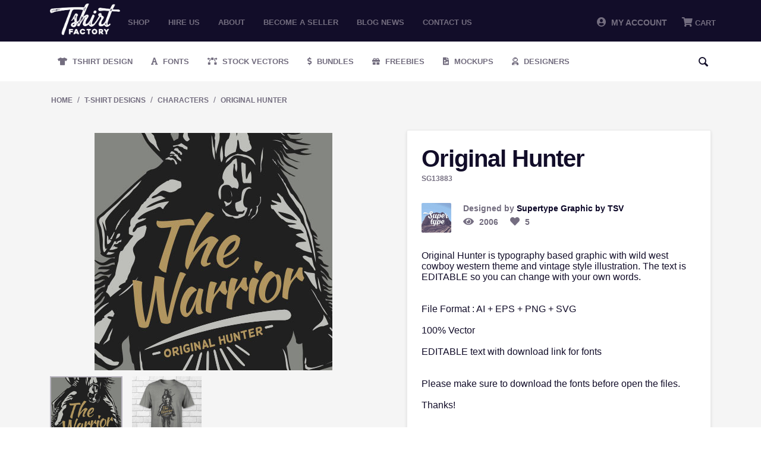

--- FILE ---
content_type: text/css
request_url: https://tshirt-factory.com/var/cache/misc/assets/design/themes/tshirtfactory/css/standalone.c7d704a174cf3350c7e69187172099741768861857.css
body_size: 84196
content:
/*
ATTENTION! Please do not modify this file, it's auto-generated and all your changes will be lost.
The complete list of files it's generated from:
design/themes/tshirtfactory/css/styles.less
design/themes/tshirtfactory/css/tygh/responsive.less
design/themes/tshirtfactory/css/addons/tshirtfactory/custom.less
design/themes/tshirtfactory/css/addons/tshirtfactory/select2.min.css
design/themes/tshirtfactory/css/addons/tshirtfactory/dropzone.less
design/themes/tshirtfactory/css/addons/tshirtfactory/colorpicker.css
design/themes/tshirtfactory/css/addons/tshirtfactory/layout.css
design/themes/tshirtfactory/css/addons/fa/regular.min.css
design/themes/tshirtfactory/css/addons/fa/light.min.css
design/themes/tshirtfactory/css/addons/fa/solid.min.css
design/themes/tshirtfactory/css/addons/fa/all.min.css
design/themes/tshirtfactory/css/addons/fa/fontawesome.min.css
design/themes/tshirtfactory/css/addons/fa/svg-with-js.min.css
design/themes/tshirtfactory/css/addons/fa/v4-shims.min.css
design/themes/tshirtfactory/css/addons/tags/styles.less
design/themes/tshirtfactory/css/addons/rss_feed/styles.less
design/themes/tshirtfactory/css/addons/email_marketing/styles.less
design/themes/tshirtfactory/css/addons/gift_certificates/styles.less
design/themes/tshirtfactory/css/addons/gift_certificates/responsive.less
design/themes/tshirtfactory/css/addons/store_locator/styles.less
design/themes/tshirtfactory/css/addons/store_locator/responsive.less
design/themes/tshirtfactory/css/addons/blog/styles.less
design/themes/tshirtfactory/css/addons/blog/responsive.less
design/themes/tshirtfactory/css/addons/form_builder/styles.less
design/themes/tshirtfactory/css/addons/form_builder/responsive.less
design/themes/tshirtfactory/css/addons/banners/styles.less
design/themes/tshirtfactory/css/addons/discussion/styles.less
design/themes/tshirtfactory/css/addons/discussion/responsive.less
design/themes/tshirtfactory/css/addons/wishlist/styles.less
design/themes/tshirtfactory/css/addons/wishlist/responsive.less
design/themes/tshirtfactory/css/addons/hybrid_auth/styles.less
*/


/*!
Chosen, a Select Box Enhancer for jQuery and Prototype
by Patrick Filler for Harvest, http://getharvest.com

Version 1.8.7
Full source at https://github.com/harvesthq/chosen
Copyright (c) 2011-2018 Harvest http://getharvest.com

MIT License, https://github.com/harvesthq/chosen/blob/master/LICENSE.md
This file is generated by `grunt build`, do not edit it by hand.
*/

/* @group Base */
.chosen-container {
  position: relative;
  display: inline-block;
  vertical-align: middle;
  font-size: 13px;
  -webkit-user-select: none;
     -moz-user-select: none;
      -ms-user-select: none;
          user-select: none;
}

.chosen-container * {
  -webkit-box-sizing: border-box;
          box-sizing: border-box;
}

.chosen-container .chosen-drop {
  position: absolute;
  top: 100%;
  z-index: 1010;
  width: 100%;
  border: 1px solid #aaa;
  border-top: 0;
  background: #fff;
  -webkit-box-shadow: 0 4px 5px rgba(0, 0, 0, 0.15);
          box-shadow: 0 4px 5px rgba(0, 0, 0, 0.15);
  clip: rect(0, 0, 0, 0);
  -webkit-clip-path: inset(100% 100%);
          clip-path: inset(100% 100%);
}

.chosen-container.chosen-with-drop .chosen-drop {
  clip: auto;
  -webkit-clip-path: none;
          clip-path: none;
}

.chosen-container a {
  cursor: pointer;
}

.chosen-container .search-choice .group-name, .chosen-container .chosen-single .group-name {
  margin-right: 4px;
  overflow: hidden;
  white-space: nowrap;
  text-overflow: ellipsis;
  font-weight: normal;
  color: #999999;
}

.chosen-container .search-choice .group-name:after, .chosen-container .chosen-single .group-name:after {
  content: ":";
  padding-left: 2px;
  vertical-align: top;
}

/* @end */
/* @group Single Chosen */
.chosen-container-single .chosen-single {
  position: relative;
  display: block;
  overflow: hidden;
  padding: 0 0 0 8px;
  height: 25px;
  border: 1px solid #aaa;
  border-radius: 5px;
  background-color: #fff;
  background: -webkit-gradient(linear, left top, left bottom, color-stop(20%, #fff), color-stop(50%, #f6f6f6), color-stop(52%, #eee), to(#f4f4f4));
  background: linear-gradient(#fff 20%, #f6f6f6 50%, #eee 52%, #f4f4f4 100%);
  background-clip: padding-box;
  -webkit-box-shadow: 0 0 3px #fff inset, 0 1px 1px rgba(0, 0, 0, 0.1);
          box-shadow: 0 0 3px #fff inset, 0 1px 1px rgba(0, 0, 0, 0.1);
  color: #444;
  text-decoration: none;
  white-space: nowrap;
  line-height: 24px;
}

.chosen-container-single .chosen-default {
  color: #999;
}

.chosen-container-single .chosen-single span {
  display: block;
  overflow: hidden;
  margin-right: 26px;
  text-overflow: ellipsis;
  white-space: nowrap;
}

.chosen-container-single .chosen-single-with-deselect span {
  margin-right: 38px;
}

.chosen-container-single .chosen-single abbr {
  position: absolute;
  top: 6px;
  right: 26px;
  display: block;
  width: 12px;
  height: 12px;
  background: url('../../../../../../../../design/themes/tshirtfactory/media/chosen-sprite.png?1768861857') -42px 1px no-repeat;
  font-size: 1px;
}

.chosen-container-single .chosen-single abbr:hover {
  background-position: -42px -10px;
}

.chosen-container-single.chosen-disabled .chosen-single abbr:hover {
  background-position: -42px -10px;
}

.chosen-container-single .chosen-single div {
  position: absolute;
  top: 0;
  right: 0;
  display: block;
  width: 18px;
  height: 100%;
}

.chosen-container-single .chosen-single div b {
  display: block;
  width: 100%;
  height: 100%;
  background: url('../../../../../../../../design/themes/tshirtfactory/media/chosen-sprite.png?1768861857') no-repeat 0px 2px;
}

.chosen-container-single .chosen-search {
  position: relative;
  z-index: 1010;
  margin: 0;
  padding: 3px 4px;
  white-space: nowrap;
}

.chosen-container-single .chosen-search input[type="text"] {
  margin: 1px 0;
  padding: 4px 20px 4px 5px;
  width: 100%;
  height: auto;
  outline: 0;
  border: 1px solid #aaa;
  background: url('../../../../../../../../design/themes/tshirtfactory/media/chosen-sprite.png?1768861857') no-repeat 100% -20px;
  font-size: 1em;
  font-family: sans-serif;
  line-height: normal;
  border-radius: 0;
}

.chosen-container-single .chosen-drop {
  margin-top: -1px;
  border-radius: 0 0 4px 4px;
  background-clip: padding-box;
}

.chosen-container-single.chosen-container-single-nosearch .chosen-search {
  position: absolute;
  clip: rect(0, 0, 0, 0);
  -webkit-clip-path: inset(100% 100%);
          clip-path: inset(100% 100%);
}

/* @end */
/* @group Results */
.chosen-container .chosen-results {
  color: #444;
  position: relative;
  overflow-x: hidden;
  overflow-y: auto;
  margin: 0 4px 4px 0;
  padding: 0 0 0 4px;
  max-height: 240px;
  -webkit-overflow-scrolling: touch;
}

.chosen-container .chosen-results li {
  display: none;
  margin: 0;
  padding: 5px 6px;
  list-style: none;
  line-height: 15px;
  word-wrap: break-word;
  -webkit-touch-callout: none;
}

.chosen-container .chosen-results li.active-result {
  display: list-item;
  cursor: pointer;
}

.chosen-container .chosen-results li.disabled-result {
  display: list-item;
  color: #ccc;
  cursor: default;
}

.chosen-container .chosen-results li.highlighted {
  background-color: #3875d7;
  background-image: -webkit-gradient(linear, left top, left bottom, color-stop(20%, #3875d7), color-stop(90%, #2a62bc));
  background-image: linear-gradient(#3875d7 20%, #2a62bc 90%);
  color: #fff;
}

.chosen-container .chosen-results li.no-results {
  color: #777;
  display: list-item;
  background: #f4f4f4;
}

.chosen-container .chosen-results li.group-result {
  display: list-item;
  font-weight: bold;
  cursor: default;
}

.chosen-container .chosen-results li.group-option {
  padding-left: 15px;
}

.chosen-container .chosen-results li em {
  font-style: normal;
  text-decoration: underline;
}

/* @end */
/* @group Multi Chosen */
.chosen-container-multi .chosen-choices {
  position: relative;
  overflow: hidden;
  margin: 0;
  padding: 0 5px;
  width: 100%;
  height: auto;
  border: 1px solid #aaa;
  background-color: #fff;
  background-image: -webkit-gradient(linear, left top, left bottom, color-stop(1%, #eee), color-stop(15%, #fff));
  background-image: linear-gradient(#eee 1%, #fff 15%);
  cursor: text;
}

.chosen-container-multi .chosen-choices li {
  float: left;
  list-style: none;
}

.chosen-container-multi .chosen-choices li.search-field {
  margin: 0;
  padding: 0;
  white-space: nowrap;
}

.chosen-container-multi .chosen-choices li.search-field input[type="text"] {
  margin: 1px 0;
  padding: 0;
  height: 25px;
  outline: 0;
  border: 0 !important;
  background: transparent !important;
  -webkit-box-shadow: none;
          box-shadow: none;
  color: #999;
  font-size: 100%;
  font-family: sans-serif;
  line-height: normal;
  border-radius: 0;
  width: 25px;
}

.chosen-container-multi .chosen-choices li.search-choice {
  position: relative;
  margin: 3px 5px 3px 0;
  padding: 3px 20px 3px 5px;
  border: 1px solid #aaa;
  max-width: 100%;
  border-radius: 3px;
  background-color: #eeeeee;
  background-image: -webkit-gradient(linear, left top, left bottom, color-stop(20%, #f4f4f4), color-stop(50%, #f0f0f0), color-stop(52%, #e8e8e8), to(#eee));
  background-image: linear-gradient(#f4f4f4 20%, #f0f0f0 50%, #e8e8e8 52%, #eee 100%);
  background-size: 100% 19px;
  background-repeat: repeat-x;
  background-clip: padding-box;
  -webkit-box-shadow: 0 0 2px #fff inset, 0 1px 0 rgba(0, 0, 0, 0.05);
          box-shadow: 0 0 2px #fff inset, 0 1px 0 rgba(0, 0, 0, 0.05);
  color: #333;
  line-height: 13px;
  cursor: default;
}

.chosen-container-multi .chosen-choices li.search-choice span {
  word-wrap: break-word;
}

.chosen-container-multi .chosen-choices li.search-choice .search-choice-close {
  position: absolute;
  top: 4px;
  right: 3px;
  display: block;
  width: 12px;
  height: 12px;
  background: url('../../../../../../../../design/themes/tshirtfactory/media/chosen-sprite.png?1768861857') -42px 1px no-repeat;
  font-size: 1px;
}

.chosen-container-multi .chosen-choices li.search-choice .search-choice-close:hover {
  background-position: -42px -10px;
}

.chosen-container-multi .chosen-choices li.search-choice-disabled {
  padding-right: 5px;
  border: 1px solid #ccc;
  background-color: #e4e4e4;
  background-image: -webkit-gradient(linear, left top, left bottom, color-stop(20%, #f4f4f4), color-stop(50%, #f0f0f0), color-stop(52%, #e8e8e8), to(#eee));
  background-image: linear-gradient(#f4f4f4 20%, #f0f0f0 50%, #e8e8e8 52%, #eee 100%);
  color: #666;
}

.chosen-container-multi .chosen-choices li.search-choice-focus {
  background: #d4d4d4;
}

.chosen-container-multi .chosen-choices li.search-choice-focus .search-choice-close {
  background-position: -42px -10px;
}

.chosen-container-multi .chosen-results {
  margin: 0;
  padding: 0;
}

.chosen-container-multi .chosen-drop .result-selected {
  display: list-item;
  color: #ccc;
  cursor: default;
}

/* @end */
/* @group Active  */
.chosen-container-active .chosen-single {
  border: 1px solid #5897fb;
  -webkit-box-shadow: 0 0 5px rgba(0, 0, 0, 0.3);
          box-shadow: 0 0 5px rgba(0, 0, 0, 0.3);
}

.chosen-container-active.chosen-with-drop .chosen-single {
  border: 1px solid #aaa;
  border-bottom-right-radius: 0;
  border-bottom-left-radius: 0;
  background-image: -webkit-gradient(linear, left top, left bottom, color-stop(20%, #eee), color-stop(80%, #fff));
  background-image: linear-gradient(#eee 20%, #fff 80%);
  -webkit-box-shadow: 0 1px 0 #fff inset;
          box-shadow: 0 1px 0 #fff inset;
}

.chosen-container-active.chosen-with-drop .chosen-single div {
  border-left: none;
  background: transparent;
}

.chosen-container-active.chosen-with-drop .chosen-single div b {
  background-position: -18px 2px;
}

.chosen-container-active .chosen-choices {
  border: 1px solid #5897fb;
  -webkit-box-shadow: 0 0 5px rgba(0, 0, 0, 0.3);
          box-shadow: 0 0 5px rgba(0, 0, 0, 0.3);
}

.chosen-container-active .chosen-choices li.search-field input[type="text"] {
  color: #222 !important;
}

/* @end */
/* @group Disabled Support */
.chosen-disabled {
  opacity: 0.5 !important;
  cursor: default;
}

.chosen-disabled .chosen-single {
  cursor: default;
}

.chosen-disabled .chosen-choices .search-choice .search-choice-close {
  cursor: default;
}

/* @end */
/* @group Right to Left */
.chosen-rtl {
  text-align: right;
}

.chosen-rtl .chosen-single {
  overflow: visible;
  padding: 0 8px 0 0;
}

.chosen-rtl .chosen-single span {
  margin-right: 0;
  margin-left: 26px;
  direction: rtl;
}

.chosen-rtl .chosen-single-with-deselect span {
  margin-left: 38px;
}

.chosen-rtl .chosen-single div {
  right: auto;
  left: 3px;
}

.chosen-rtl .chosen-single abbr {
  right: auto;
  left: 26px;
}

.chosen-rtl .chosen-choices li {
  float: right;
}

.chosen-rtl .chosen-choices li.search-field input[type="text"] {
  direction: rtl;
}

.chosen-rtl .chosen-choices li.search-choice {
  margin: 3px 5px 3px 0;
  padding: 3px 5px 3px 19px;
}

.chosen-rtl .chosen-choices li.search-choice .search-choice-close {
  right: auto;
  left: 4px;
}

.chosen-rtl.chosen-container-single .chosen-results {
  margin: 0 0 4px 4px;
  padding: 0 4px 0 0;
}

.chosen-rtl .chosen-results li.group-option {
  padding-right: 15px;
  padding-left: 0;
}

.chosen-rtl.chosen-container-active.chosen-with-drop .chosen-single div {
  border-right: none;
}

.chosen-rtl .chosen-search input[type="text"] {
  padding: 4px 5px 4px 20px;
  background: url('../../../../../../../../design/themes/tshirtfactory/media/chosen-sprite.png?1768861857') no-repeat -30px -20px;
  direction: rtl;
}

.chosen-rtl.chosen-container-single .chosen-single div b {
  background-position: 6px 2px;
}

.chosen-rtl.chosen-container-single.chosen-with-drop .chosen-single div b {
  background-position: -12px 2px;
}

/* @end */
/* @group Retina compatibility */
@media only screen and (-webkit-min-device-pixel-ratio: 1.5), only screen and (min-resolution: 144dpi), only screen and (min-resolution: 1.5dppx) {
  .chosen-rtl .chosen-search input[type="text"],
  .chosen-container-single .chosen-single abbr,
  .chosen-container-single .chosen-single div b,
  .chosen-container-single .chosen-search input[type="text"],
  .chosen-container-multi .chosen-choices .search-choice .search-choice-close,
  .chosen-container .chosen-results-scroll-down span,
  .chosen-container .chosen-results-scroll-up span {
    background-image: url('../../../../../../../../design/themes/tshirtfactory/media/chosen-sprite@2x.png?1768861857') !important;
    background-size: 52px 37px !important;
    background-repeat: no-repeat !important;
  }
}

/* @end */

.colorpicker {
	width: 356px;
	height: 176px;
	overflow: hidden;
	position: absolute;
	background: url('../../../../../../../../design/themes/tshirtfactory/media/../images/colorpicker_background.png?1768861857');
	font-family: Arial, Helvetica, sans-serif;
	display: none;
}
.colorpicker_color {
	width: 150px;
	height: 150px;
	left: 14px;
	top: 13px;
	position: absolute;
	background: #f00;
	overflow: hidden;
	cursor: crosshair;
}
.colorpicker_color div {
	position: absolute;
	top: 0;
	left: 0;
	width: 150px;
	height: 150px;
	background: url('../../../../../../../../design/themes/tshirtfactory/media/../images/colorpicker_overlay.png?1768861857');
}
.colorpicker_color div div {
	position: absolute;
	top: 0;
	left: 0;
	width: 11px;
	height: 11px;
	overflow: hidden;
	background: url('../../../../../../../../design/themes/tshirtfactory/media/../images/colorpicker_select.gif?1768861857');
	margin: -5px 0 0 -5px;
}
.colorpicker_hue {
	position: absolute;
	top: 13px;
	left: 171px;
	width: 35px;
	height: 150px;
	cursor: n-resize;
}
.colorpicker_hue div {
	position: absolute;
	width: 35px;
	height: 9px;
	overflow: hidden;
	background: url('../../../../../../../../design/themes/tshirtfactory/media/../images/colorpicker_indic.gif?1768861857') left top;
	margin: -4px 0 0 0;
	left: 0px;
}
.colorpicker_new_color {
	position: absolute;
	width: 60px;
	height: 30px;
	left: 213px;
	top: 13px;
	background: #f00;
}
.colorpicker_current_color {
	position: absolute;
	width: 60px;
	height: 30px;
	left: 283px;
	top: 13px;
	background: #f00;
}
.colorpicker input {
	background-color: transparent !important;
	border: 1px solid transparent !important;
	position: absolute !important;
	font-size: 10px !important;
	font-family: Arial, Helvetica, sans-serif !important;
	color: #898989 !important;
	top: 4px !important;
	right: 11px !important;
	text-align: right !important;
	margin: 0 !important;
	padding: 0 !important;
	height: 11px !important;
}
.colorpicker_hex {
	position: absolute;
	width: 72px;
	height: 22px;
	background: url('../../../../../../../../design/themes/tshirtfactory/media/../images/colorpicker_hex.png?1768861857') top;
	left: 212px;
	top: 142px;
}
.colorpicker_hex input {
	right: 6px !important;
}
.colorpicker_field {
	height: 22px;
	width: 62px;
	background-position: top;
	position: absolute;
}
.colorpicker_field span {
	position: absolute;
	width: 12px;
	height: 22px;
	overflow: hidden;
	top: 0;
	right: 0;
	cursor: n-resize;
}
.colorpicker_rgb_r {
	background-image: url('../../../../../../../../design/themes/tshirtfactory/media/../images/colorpicker_rgb_r.png?1768861857');
	top: 52px;
	left: 212px;
}
.colorpicker_rgb_g {
	background-image: url('../../../../../../../../design/themes/tshirtfactory/media/../images/colorpicker_rgb_g.png?1768861857');
	top: 82px;
	left: 212px;
}
.colorpicker_rgb_b {
	background-image: url('../../../../../../../../design/themes/tshirtfactory/media/../images/colorpicker_rgb_b.png?1768861857');
	top: 112px;
	left: 212px;
}
.colorpicker_hsb_h {
	background-image: url('../../../../../../../../design/themes/tshirtfactory/media/../images/colorpicker_hsb_h.png?1768861857');
	top: 52px;
	left: 282px;
}
.colorpicker_hsb_s {
	background-image: url('../../../../../../../../design/themes/tshirtfactory/media/../images/colorpicker_hsb_s.png?1768861857');
	top: 82px;
	left: 282px;
}
.colorpicker_hsb_b {
	background-image: url('../../../../../../../../design/themes/tshirtfactory/media/../images/colorpicker_hsb_b.png?1768861857');
	top: 112px;
	left: 282px;
}
.colorpicker_submit {
	position: absolute;
	width: 22px;
	height: 22px;
	background: url('../../../../../../../../design/themes/tshirtfactory/media/../images/colorpicker_submit.png?1768861857') top;
	left: 322px;
	top: 142px;
	overflow: hidden;
}
.colorpicker_focus {
	background-position: center;
}
.colorpicker_hex.colorpicker_focus {
	background-position: bottom;
}
.colorpicker_submit.colorpicker_focus {
	background-position: bottom;
}
.colorpicker_slider {
	background-position: bottom;
}

body,div,dl,dt,dd,ul,ol,li,h1,h2,h3,h4,h5,h6,pre,form,fieldset,input,textarea,p,blockquote,th,td { 
	margin:0;
	padding:0;
}
table {
	border-collapse:collapse;
	border-spacing:0;
}
fieldset,img { 
	border:0;
}
address,caption,cite,code,dfn,em,strong,th,var {
	font-style:normal;
	font-weight:normal;
}
ol,ul {
	list-style:none;
}
caption,th {
	text-align:left;
}
h1,h2,h3,h4,h5,h6 {
	font-size:100%;
	font-weight:normal;
}
q:before,q:after {
	content:'';
}
abbr,acronym { border:0;
}
html, body {
	background-color: #fff;
	font-family: Arial, Helvetica, sans-serif;
	font-size: 12px;
	line-height: 18px;
	color: #52697E;
}
body {
	text-align: center;
	overflow: auto;
}
.wrapper {
	width: 700px;
	margin: 0 auto;
	text-align: left;
}
h1 {
	font-size: 21px;
	height: 47px;
	line-height: 47px;
	text-transform: uppercase;
}
.navigationTabs {
	height: 23px;
	line-height: 23px;
	border-bottom: 1px solid #ccc;
}
.navigationTabs li {
	float: left;
	height: 23px;
	line-height: 23px;
	padding-right: 3px;
}
.navigationTabs li a{
	float: left;
	dispaly: block;
	height: 23px;
	line-height: 23px;
	padding: 0 10px;
	overflow: hidden;
	color: #52697E;
	background-color: #eee;
	position: relative;
	text-decoration: none;
}
.navigationTabs li a:hover {
	background-color: #f0f0f0;
}
.navigationTabs li a.active {
	background-color: #fff;
	border: 1px solid #ccc;
	border-bottom: 0px solid;
}
.tabsContent {
	border: 1px solid #ccc;
	border-top: 0px solid;
	width: 698px;
	overflow: hidden;
}
.tab {
	padding: 16px;
	display: none;
}
.tab h2 {
	font-weight: bold;
	font-size: 16px;
}
.tab h3 {
	font-weight: bold;
	font-size: 14px;
	margin-top: 20px;
}
.tab p {
	margin-top: 16px;
	clear: both;
}
.tab ul {
	margin-top: 16px;
	list-style: disc;
}
.tab li {
	margin: 10px 0 0 35px;
}
.tab a {
	color: #8FB0CF;
}
.tab strong {
	font-weight: bold;
}
.tab pre {
	font-size: 11px;
	margin-top: 20px;
	width: 668px;
	overflow: auto;
	clear: both;
}
.tab table {
	width: 100%;
}
.tab table td {
	padding: 6px 10px 6px 0;
	vertical-align: top;
}
.tab dt {
	margin-top: 16px;
}

#colorSelector {
	position: relative;
	width: 36px;
	height: 36px;
	background: url('../../../../../../../../design/themes/tshirtfactory/media/../images/select.png?1768861857');
}
#colorSelector div {
	position: absolute;
	top: 3px;
	left: 3px;
	width: 30px;
	height: 30px;
	background: url('../../../../../../../../design/themes/tshirtfactory/media/../images/select.png?1768861857') center;
}
#colorSelector2 {
	position: absolute;
	top: 0;
	left: 0;
	width: 36px;
	height: 36px;
	background: url('../../../../../../../../design/themes/tshirtfactory/media/../images/select2.png?1768861857');
}
#colorSelector2 div {
	position: absolute;
	top: 4px;
	left: 4px;
	width: 28px;
	height: 28px;
	background: url('../../../../../../../../design/themes/tshirtfactory/media/../images/select2.png?1768861857') center;
}
#colorpickerHolder2 {
	top: 32px;
	left: 0;
	width: 356px;
	height: 0;
	overflow: hidden;
	position: absolute;
}
#colorpickerHolder2 .colorpicker {
	background-image: url('../../../../../../../../design/themes/tshirtfactory/media/../images/custom_background.png?1768861857');
	position: absolute;
	bottom: 0;
	left: 0;
}
#colorpickerHolder2 .colorpicker_hue div {
	background-image: url('../../../../../../../../design/themes/tshirtfactory/media/../images/custom_indic.gif?1768861857');
}
#colorpickerHolder2 .colorpicker_hex {
	background-image: url('../../../../../../../../design/themes/tshirtfactory/media/../images/custom_hex.png?1768861857');
}
#colorpickerHolder2 .colorpicker_rgb_r {
	background-image: url('../../../../../../../../design/themes/tshirtfactory/media/../images/custom_rgb_r.png?1768861857');
}
#colorpickerHolder2 .colorpicker_rgb_g {
	background-image: url('../../../../../../../../design/themes/tshirtfactory/media/../images/custom_rgb_g.png?1768861857');
}
#colorpickerHolder2 .colorpicker_rgb_b {
	background-image: url('../../../../../../../../design/themes/tshirtfactory/media/../images/custom_rgb_b.png?1768861857');
}
#colorpickerHolder2 .colorpicker_hsb_s {
	background-image: url('../../../../../../../../design/themes/tshirtfactory/media/../images/custom_hsb_s.png?1768861857');
	display: none;
}
#colorpickerHolder2 .colorpicker_hsb_h {
	background-image: url('../../../../../../../../design/themes/tshirtfactory/media/../images/custom_hsb_h.png?1768861857');
	display: none;
}
#colorpickerHolder2 .colorpicker_hsb_b {
	background-image: url('../../../../../../../../design/themes/tshirtfactory/media/../images/custom_hsb_b.png?1768861857');
	display: none;
}
#colorpickerHolder2 .colorpicker_submit {
	background-image: url('../../../../../../../../design/themes/tshirtfactory/media/../images/custom_submit.png?1768861857');
}
#colorpickerHolder2 .colorpicker input {
	color: #778398;
}
#customWidget {
	position: relative;
	height: 36px;
}

/*!
 * Font Awesome Pro 5.2.0 by @fontawesome - https://fontawesome.com
 * License - https://fontawesome.com/license (Commercial License)
 */
@font-face{font-family:"Font Awesome 5 Pro";font-display: swap;font-style:normal;font-weight:400;src:url('../../../../../../../../design/themes/tshirtfactory/media/../webfonts/fa-regular-400.eot?1768861857');src:url('../../../../../../../../design/themes/tshirtfactory/media/../webfonts/fa-regular-400.eot?1768861857#iefix') format("embedded-opentype"),url('../../../../../../../../design/themes/tshirtfactory/media/../webfonts/fa-regular-400.woff2?1768861857') format("woff2"),url('../../../../../../../../design/themes/tshirtfactory/media/../webfonts/fa-regular-400.woff?1768861857') format("woff"),url('../../../../../../../../design/themes/tshirtfactory/media/../webfonts/fa-regular-400.ttf?1768861857') format("truetype"),url('../../../../../../../../design/themes/tshirtfactory/media/../webfonts/fa-regular-400.svg?1768861857#fontawesome') format("svg")}.far{font-family:"Font Awesome 5 Pro";font-weight:400}
/*!
 * Font Awesome Pro 5.2.0 by @fontawesome - https://fontawesome.com
 * License - https://fontawesome.com/license (Commercial License)
 */
@font-face{font-family:"Font Awesome 5 Pro";font-display: swap;font-style:normal;font-weight:300;src:url('../../../../../../../../design/themes/tshirtfactory/media/../webfonts/fa-light-300.eot?1768861857');src:url('../../../../../../../../design/themes/tshirtfactory/media/../webfonts/fa-light-300.eot?1768861857#iefix') format("embedded-opentype"),url('../../../../../../../../design/themes/tshirtfactory/media/../webfonts/fa-light-300.woff2?1768861857') format("woff2"),url('../../../../../../../../design/themes/tshirtfactory/media/../webfonts/fa-light-300.woff?1768861857') format("woff"),url('../../../../../../../../design/themes/tshirtfactory/media/../webfonts/fa-light-300.ttf?1768861857') format("truetype"),url('../../../../../../../../design/themes/tshirtfactory/media/../webfonts/fa-light-300.svg?1768861857#fontawesome') format("svg")}.fal{font-family:"Font Awesome 5 Pro";font-weight:300}
/*!
 * Font Awesome Pro 5.2.0 by @fontawesome - https://fontawesome.com
 * License - https://fontawesome.com/license (Commercial License)
 */
@font-face{font-family:"Font Awesome 5 Pro";font-display: swap;font-style:normal;font-weight:900;src:url('../../../../../../../../design/themes/tshirtfactory/media/../webfonts/fa-solid-900.eot?1768861857');src:url('../../../../../../../../design/themes/tshirtfactory/media/../webfonts/fa-solid-900.eot?1768861857#iefix') format("embedded-opentype"),url('../../../../../../../../design/themes/tshirtfactory/media/../webfonts/fa-solid-900.woff2?1768861857') format("woff2"),url('../../../../../../../../design/themes/tshirtfactory/media/../webfonts/fa-solid-900.woff?1768861857') format("woff"),url('../../../../../../../../design/themes/tshirtfactory/media/../webfonts/fa-solid-900.ttf?1768861857') format("truetype"),url('../../../../../../../../design/themes/tshirtfactory/media/../webfonts/fa-solid-900.svg?1768861857#fontawesome') format("svg")}.fa,.fas{font-family:"Font Awesome 5 Pro";font-weight:900}
/*!
 * Font Awesome Pro 5.2.0 by @fontawesome - https://fontawesome.com
 * License - https://fontawesome.com/license (Commercial License)
 */
.fa,.fab,.fal,.far,.fas{-moz-osx-font-smoothing:grayscale;-webkit-font-smoothing:antialiased;display:inline-block;font-style:normal;font-variant:normal;text-rendering:auto;line-height:1}.fa-lg{font-size:1.33333em;line-height:.75em;vertical-align:-.0667em}.fa-xs{font-size:.75em}.fa-sm{font-size:.875em}.fa-1x{font-size:1em}.fa-2x{font-size:2em}.fa-3x{font-size:3em}.fa-4x{font-size:4em}.fa-5x{font-size:5em}.fa-6x{font-size:6em}.fa-7x{font-size:7em}.fa-8x{font-size:8em}.fa-9x{font-size:9em}.fa-10x{font-size:10em}.fa-fw{text-align:center;width:1.25em}.fa-ul{list-style-type:none;margin-left:2.5em;padding-left:0}.fa-ul>li{position:relative}.fa-li{left:-2em;position:absolute;text-align:center;width:2em;line-height:inherit}.fa-border{border:.08em solid #eee;border-radius:.1em;padding:.2em .25em .15em}.fa-pull-left{float:left}.fa-pull-right{float:right}.fa.fa-pull-left,.fab.fa-pull-left,.fal.fa-pull-left,.far.fa-pull-left,.fas.fa-pull-left{margin-right:.3em}.fa.fa-pull-right,.fab.fa-pull-right,.fal.fa-pull-right,.far.fa-pull-right,.fas.fa-pull-right{margin-left:.3em}.fa-spin{animation:a 2s infinite linear}.fa-pulse{animation:a 1s infinite steps(8)}@keyframes a{0%{transform:rotate(0deg)}to{transform:rotate(1turn)}}.fa-rotate-90{-ms-filter:"progid:DXImageTransform.Microsoft.BasicImage(rotation=1)";transform:rotate(90deg)}.fa-rotate-180{-ms-filter:"progid:DXImageTransform.Microsoft.BasicImage(rotation=2)";transform:rotate(180deg)}.fa-rotate-270{-ms-filter:"progid:DXImageTransform.Microsoft.BasicImage(rotation=3)";transform:rotate(270deg)}.fa-flip-horizontal{-ms-filter:"progid:DXImageTransform.Microsoft.BasicImage(rotation=0, mirror=1)";transform:scaleX(-1)}.fa-flip-vertical{transform:scaleY(-1)}.fa-flip-horizontal.fa-flip-vertical,.fa-flip-vertical{-ms-filter:"progid:DXImageTransform.Microsoft.BasicImage(rotation=2, mirror=1)"}.fa-flip-horizontal.fa-flip-vertical{transform:scale(-1)}:root .fa-flip-horizontal,:root .fa-flip-vertical,:root .fa-rotate-90,:root .fa-rotate-180,:root .fa-rotate-270{-webkit-filter:none;filter:none}.fa-stack{display:inline-block;height:2em;line-height:2em;position:relative;vertical-align:middle;width:2em}.fa-stack-1x,.fa-stack-2x{left:0;position:absolute;text-align:center;width:100%}.fa-stack-1x{line-height:inherit}.fa-stack-2x{font-size:2em}.fa-inverse{color:#fff}.fa-500px:before{content:"\f26e"}.fa-accessible-icon:before{content:"\f368"}.fa-accusoft:before{content:"\f369"}.fa-address-book:before{content:"\f2b9"}.fa-address-card:before{content:"\f2bb"}.fa-adjust:before{content:"\f042"}.fa-adn:before{content:"\f170"}.fa-adversal:before{content:"\f36a"}.fa-affiliatetheme:before{content:"\f36b"}.fa-air-freshener:before{content:"\f5d0"}.fa-alarm-clock:before{content:"\f34e"}.fa-algolia:before{content:"\f36c"}.fa-align-center:before{content:"\f037"}.fa-align-justify:before{content:"\f039"}.fa-align-left:before{content:"\f036"}.fa-align-right:before{content:"\f038"}.fa-allergies:before{content:"\f461"}.fa-amazon:before{content:"\f270"}.fa-amazon-pay:before{content:"\f42c"}.fa-ambulance:before{content:"\f0f9"}.fa-american-sign-language-interpreting:before{content:"\f2a3"}.fa-amilia:before{content:"\f36d"}.fa-anchor:before{content:"\f13d"}.fa-android:before{content:"\f17b"}.fa-angellist:before{content:"\f209"}.fa-angle-double-down:before{content:"\f103"}.fa-angle-double-left:before{content:"\f100"}.fa-angle-double-right:before{content:"\f101"}.fa-angle-double-up:before{content:"\f102"}.fa-angle-down:before{content:"\f107"}.fa-angle-left:before{content:"\f104"}.fa-angle-right:before{content:"\f105"}.fa-angle-up:before{content:"\f106"}.fa-angry:before{content:"\f556"}.fa-angrycreative:before{content:"\f36e"}.fa-angular:before{content:"\f420"}.fa-app-store:before{content:"\f36f"}.fa-app-store-ios:before{content:"\f370"}.fa-apper:before{content:"\f371"}.fa-apple:before{content:"\f179"}.fa-apple-alt:before{content:"\f5d1"}.fa-apple-pay:before{content:"\f415"}.fa-archive:before{content:"\f187"}.fa-archway:before{content:"\f557"}.fa-arrow-alt-circle-down:before{content:"\f358"}.fa-arrow-alt-circle-left:before{content:"\f359"}.fa-arrow-alt-circle-right:before{content:"\f35a"}.fa-arrow-alt-circle-up:before{content:"\f35b"}.fa-arrow-alt-down:before{content:"\f354"}.fa-arrow-alt-from-bottom:before{content:"\f346"}.fa-arrow-alt-from-left:before{content:"\f347"}.fa-arrow-alt-from-right:before{content:"\f348"}.fa-arrow-alt-from-top:before{content:"\f349"}.fa-arrow-alt-left:before{content:"\f355"}.fa-arrow-alt-right:before{content:"\f356"}.fa-arrow-alt-square-down:before{content:"\f350"}.fa-arrow-alt-square-left:before{content:"\f351"}.fa-arrow-alt-square-right:before{content:"\f352"}.fa-arrow-alt-square-up:before{content:"\f353"}.fa-arrow-alt-to-bottom:before{content:"\f34a"}.fa-arrow-alt-to-left:before{content:"\f34b"}.fa-arrow-alt-to-right:before{content:"\f34c"}.fa-arrow-alt-to-top:before{content:"\f34d"}.fa-arrow-alt-up:before{content:"\f357"}.fa-arrow-circle-down:before{content:"\f0ab"}.fa-arrow-circle-left:before{content:"\f0a8"}.fa-arrow-circle-right:before{content:"\f0a9"}.fa-arrow-circle-up:before{content:"\f0aa"}.fa-arrow-down:before{content:"\f063"}.fa-arrow-from-bottom:before{content:"\f342"}.fa-arrow-from-left:before{content:"\f343"}.fa-arrow-from-right:before{content:"\f344"}.fa-arrow-from-top:before{content:"\f345"}.fa-arrow-left:before{content:"\f060"}.fa-arrow-right:before{content:"\f061"}.fa-arrow-square-down:before{content:"\f339"}.fa-arrow-square-left:before{content:"\f33a"}.fa-arrow-square-right:before{content:"\f33b"}.fa-arrow-square-up:before{content:"\f33c"}.fa-arrow-to-bottom:before{content:"\f33d"}.fa-arrow-to-left:before{content:"\f33e"}.fa-arrow-to-right:before{content:"\f340"}.fa-arrow-to-top:before{content:"\f341"}.fa-arrow-up:before{content:"\f062"}.fa-arrows:before{content:"\f047"}.fa-arrows-alt:before{content:"\f0b2"}.fa-arrows-alt-h:before{content:"\f337"}.fa-arrows-alt-v:before{content:"\f338"}.fa-arrows-h:before{content:"\f07e"}.fa-arrows-v:before{content:"\f07d"}.fa-assistive-listening-systems:before{content:"\f2a2"}.fa-asterisk:before{content:"\f069"}.fa-asymmetrik:before{content:"\f372"}.fa-at:before{content:"\f1fa"}.fa-atlas:before{content:"\f558"}.fa-atom:before{content:"\f5d2"}.fa-atom-alt:before{content:"\f5d3"}.fa-audible:before{content:"\f373"}.fa-audio-description:before{content:"\f29e"}.fa-autoprefixer:before{content:"\f41c"}.fa-avianex:before{content:"\f374"}.fa-aviato:before{content:"\f421"}.fa-award:before{content:"\f559"}.fa-aws:before{content:"\f375"}.fa-backpack:before{content:"\f5d4"}.fa-backspace:before{content:"\f55a"}.fa-backward:before{content:"\f04a"}.fa-badge:before{content:"\f335"}.fa-badge-check:before{content:"\f336"}.fa-balance-scale:before{content:"\f24e"}.fa-balance-scale-left:before{content:"\f515"}.fa-balance-scale-right:before{content:"\f516"}.fa-ban:before{content:"\f05e"}.fa-band-aid:before{content:"\f462"}.fa-bandcamp:before{content:"\f2d5"}.fa-barcode:before{content:"\f02a"}.fa-barcode-alt:before{content:"\f463"}.fa-barcode-read:before{content:"\f464"}.fa-barcode-scan:before{content:"\f465"}.fa-bars:before{content:"\f0c9"}.fa-baseball:before{content:"\f432"}.fa-baseball-ball:before{content:"\f433"}.fa-basketball-ball:before{content:"\f434"}.fa-basketball-hoop:before{content:"\f435"}.fa-bath:before{content:"\f2cd"}.fa-battery-bolt:before{content:"\f376"}.fa-battery-empty:before{content:"\f244"}.fa-battery-full:before{content:"\f240"}.fa-battery-half:before{content:"\f242"}.fa-battery-quarter:before{content:"\f243"}.fa-battery-slash:before{content:"\f377"}.fa-battery-three-quarters:before{content:"\f241"}.fa-bed:before{content:"\f236"}.fa-beer:before{content:"\f0fc"}.fa-behance:before{content:"\f1b4"}.fa-behance-square:before{content:"\f1b5"}.fa-bell:before{content:"\f0f3"}.fa-bell-school:before{content:"\f5d5"}.fa-bell-school-slash:before{content:"\f5d6"}.fa-bell-slash:before{content:"\f1f6"}.fa-bezier-curve:before{content:"\f55b"}.fa-bicycle:before{content:"\f206"}.fa-bimobject:before{content:"\f378"}.fa-binoculars:before{content:"\f1e5"}.fa-birthday-cake:before{content:"\f1fd"}.fa-bitbucket:before{content:"\f171"}.fa-bitcoin:before{content:"\f379"}.fa-bity:before{content:"\f37a"}.fa-black-tie:before{content:"\f27e"}.fa-blackberry:before{content:"\f37b"}.fa-blanket:before{content:"\f498"}.fa-blender:before{content:"\f517"}.fa-blind:before{content:"\f29d"}.fa-blogger:before{content:"\f37c"}.fa-blogger-b:before{content:"\f37d"}.fa-bluetooth:before{content:"\f293"}.fa-bluetooth-b:before{content:"\f294"}.fa-bold:before{content:"\f032"}.fa-bolt:before{content:"\f0e7"}.fa-bomb:before{content:"\f1e2"}.fa-bone:before{content:"\f5d7"}.fa-bone-break:before{content:"\f5d8"}.fa-bong:before{content:"\f55c"}.fa-book:before{content:"\f02d"}.fa-book-alt:before{content:"\f5d9"}.fa-book-heart:before{content:"\f499"}.fa-book-open:before{content:"\f518"}.fa-book-reader:before{content:"\f5da"}.fa-bookmark:before{content:"\f02e"}.fa-books:before{content:"\f5db"}.fa-bowling-ball:before{content:"\f436"}.fa-bowling-pins:before{content:"\f437"}.fa-box:before{content:"\f466"}.fa-box-alt:before{content:"\f49a"}.fa-box-check:before{content:"\f467"}.fa-box-fragile:before{content:"\f49b"}.fa-box-full:before{content:"\f49c"}.fa-box-heart:before{content:"\f49d"}.fa-box-open:before{content:"\f49e"}.fa-box-up:before{content:"\f49f"}.fa-box-usd:before{content:"\f4a0"}.fa-boxes:before{content:"\f468"}.fa-boxes-alt:before{content:"\f4a1"}.fa-boxing-glove:before{content:"\f438"}.fa-braille:before{content:"\f2a1"}.fa-brain:before{content:"\f5dc"}.fa-briefcase:before{content:"\f0b1"}.fa-briefcase-medical:before{content:"\f469"}.fa-broadcast-tower:before{content:"\f519"}.fa-broom:before{content:"\f51a"}.fa-browser:before{content:"\f37e"}.fa-brush:before{content:"\f55d"}.fa-btc:before{content:"\f15a"}.fa-bug:before{content:"\f188"}.fa-building:before{content:"\f1ad"}.fa-bullhorn:before{content:"\f0a1"}.fa-bullseye:before{content:"\f140"}.fa-burn:before{content:"\f46a"}.fa-buromobelexperte:before{content:"\f37f"}.fa-bus:before{content:"\f207"}.fa-bus-alt:before{content:"\f55e"}.fa-bus-school:before{content:"\f5dd"}.fa-buysellads:before{content:"\f20d"}.fa-calculator:before{content:"\f1ec"}.fa-calendar:before{content:"\f133"}.fa-calendar-alt:before{content:"\f073"}.fa-calendar-check:before{content:"\f274"}.fa-calendar-edit:before{content:"\f333"}.fa-calendar-exclamation:before{content:"\f334"}.fa-calendar-minus:before{content:"\f272"}.fa-calendar-plus:before{content:"\f271"}.fa-calendar-times:before{content:"\f273"}.fa-camera:before{content:"\f030"}.fa-camera-alt:before{content:"\f332"}.fa-camera-retro:before{content:"\f083"}.fa-cannabis:before{content:"\f55f"}.fa-capsules:before{content:"\f46b"}.fa-car:before{content:"\f1b9"}.fa-car-alt:before{content:"\f5de"}.fa-car-battery:before{content:"\f5df"}.fa-car-bump:before{content:"\f5e0"}.fa-car-crash:before{content:"\f5e1"}.fa-car-garage:before{content:"\f5e2"}.fa-car-mechanic:before{content:"\f5e3"}.fa-car-side:before{content:"\f5e4"}.fa-car-tilt:before{content:"\f5e5"}.fa-car-wash:before{content:"\f5e6"}.fa-caret-circle-down:before{content:"\f32d"}.fa-caret-circle-left:before{content:"\f32e"}.fa-caret-circle-right:before{content:"\f330"}.fa-caret-circle-up:before{content:"\f331"}.fa-caret-down:before{content:"\f0d7"}.fa-caret-left:before{content:"\f0d9"}.fa-caret-right:before{content:"\f0da"}.fa-caret-square-down:before{content:"\f150"}.fa-caret-square-left:before{content:"\f191"}.fa-caret-square-right:before{content:"\f152"}.fa-caret-square-up:before{content:"\f151"}.fa-caret-up:before{content:"\f0d8"}.fa-cart-arrow-down:before{content:"\f218"}.fa-cart-plus:before{content:"\f217"}.fa-cc-amazon-pay:before{content:"\f42d"}.fa-cc-amex:before{content:"\f1f3"}.fa-cc-apple-pay:before{content:"\f416"}.fa-cc-diners-club:before{content:"\f24c"}.fa-cc-discover:before{content:"\f1f2"}.fa-cc-jcb:before{content:"\f24b"}.fa-cc-mastercard:before{content:"\f1f1"}.fa-cc-paypal:before{content:"\f1f4"}.fa-cc-stripe:before{content:"\f1f5"}.fa-cc-visa:before{content:"\f1f0"}.fa-centercode:before{content:"\f380"}.fa-certificate:before{content:"\f0a3"}.fa-chalkboard:before{content:"\f51b"}.fa-chalkboard-teacher:before{content:"\f51c"}.fa-charging-station:before{content:"\f5e7"}.fa-chart-area:before{content:"\f1fe"}.fa-chart-bar:before{content:"\f080"}.fa-chart-line:before{content:"\f201"}.fa-chart-pie:before{content:"\f200"}.fa-check:before{content:"\f00c"}.fa-check-circle:before{content:"\f058"}.fa-check-double:before{content:"\f560"}.fa-check-square:before{content:"\f14a"}.fa-chess:before{content:"\f439"}.fa-chess-bishop:before{content:"\f43a"}.fa-chess-bishop-alt:before{content:"\f43b"}.fa-chess-board:before{content:"\f43c"}.fa-chess-clock:before{content:"\f43d"}.fa-chess-clock-alt:before{content:"\f43e"}.fa-chess-king:before{content:"\f43f"}.fa-chess-king-alt:before{content:"\f440"}.fa-chess-knight:before{content:"\f441"}.fa-chess-knight-alt:before{content:"\f442"}.fa-chess-pawn:before{content:"\f443"}.fa-chess-pawn-alt:before{content:"\f444"}.fa-chess-queen:before{content:"\f445"}.fa-chess-queen-alt:before{content:"\f446"}.fa-chess-rook:before{content:"\f447"}.fa-chess-rook-alt:before{content:"\f448"}.fa-chevron-circle-down:before{content:"\f13a"}.fa-chevron-circle-left:before{content:"\f137"}.fa-chevron-circle-right:before{content:"\f138"}.fa-chevron-circle-up:before{content:"\f139"}.fa-chevron-double-down:before{content:"\f322"}.fa-chevron-double-left:before{content:"\f323"}.fa-chevron-double-right:before{content:"\f324"}.fa-chevron-double-up:before{content:"\f325"}.fa-chevron-down:before{content:"\f078"}.fa-chevron-left:before{content:"\f053"}.fa-chevron-right:before{content:"\f054"}.fa-chevron-square-down:before{content:"\f329"}.fa-chevron-square-left:before{content:"\f32a"}.fa-chevron-square-right:before{content:"\f32b"}.fa-chevron-square-up:before{content:"\f32c"}.fa-chevron-up:before{content:"\f077"}.fa-child:before{content:"\f1ae"}.fa-chrome:before{content:"\f268"}.fa-church:before{content:"\f51d"}.fa-circle:before{content:"\f111"}.fa-circle-notch:before{content:"\f1ce"}.fa-clipboard:before{content:"\f328"}.fa-clipboard-check:before{content:"\f46c"}.fa-clipboard-list:before{content:"\f46d"}.fa-clipboard-prescription:before{content:"\f5e8"}.fa-clock:before{content:"\f017"}.fa-clone:before{content:"\f24d"}.fa-closed-captioning:before{content:"\f20a"}.fa-cloud:before{content:"\f0c2"}.fa-cloud-download:before{content:"\f0ed"}.fa-cloud-download-alt:before{content:"\f381"}.fa-cloud-upload:before{content:"\f0ee"}.fa-cloud-upload-alt:before{content:"\f382"}.fa-cloudscale:before{content:"\f383"}.fa-cloudsmith:before{content:"\f384"}.fa-cloudversify:before{content:"\f385"}.fa-club:before{content:"\f327"}.fa-cocktail:before{content:"\f561"}.fa-code:before{content:"\f121"}.fa-code-branch:before{content:"\f126"}.fa-code-commit:before{content:"\f386"}.fa-code-merge:before{content:"\f387"}.fa-codepen:before{content:"\f1cb"}.fa-codiepie:before{content:"\f284"}.fa-coffee:before{content:"\f0f4"}.fa-cog:before{content:"\f013"}.fa-cogs:before{content:"\f085"}.fa-coins:before{content:"\f51e"}.fa-columns:before{content:"\f0db"}.fa-comment:before{content:"\f075"}.fa-comment-alt:before{content:"\f27a"}.fa-comment-alt-check:before{content:"\f4a2"}.fa-comment-alt-dots:before{content:"\f4a3"}.fa-comment-alt-edit:before{content:"\f4a4"}.fa-comment-alt-exclamation:before{content:"\f4a5"}.fa-comment-alt-lines:before{content:"\f4a6"}.fa-comment-alt-minus:before{content:"\f4a7"}.fa-comment-alt-plus:before{content:"\f4a8"}.fa-comment-alt-slash:before{content:"\f4a9"}.fa-comment-alt-smile:before{content:"\f4aa"}.fa-comment-alt-times:before{content:"\f4ab"}.fa-comment-check:before{content:"\f4ac"}.fa-comment-dots:before{content:"\f4ad"}.fa-comment-edit:before{content:"\f4ae"}.fa-comment-exclamation:before{content:"\f4af"}.fa-comment-lines:before{content:"\f4b0"}.fa-comment-minus:before{content:"\f4b1"}.fa-comment-plus:before{content:"\f4b2"}.fa-comment-slash:before{content:"\f4b3"}.fa-comment-smile:before{content:"\f4b4"}.fa-comment-times:before{content:"\f4b5"}.fa-comments:before{content:"\f086"}.fa-comments-alt:before{content:"\f4b6"}.fa-compact-disc:before{content:"\f51f"}.fa-compass:before{content:"\f14e"}.fa-compass-slash:before{content:"\f5e9"}.fa-compress:before{content:"\f066"}.fa-compress-alt:before{content:"\f422"}.fa-compress-wide:before{content:"\f326"}.fa-concierge-bell:before{content:"\f562"}.fa-connectdevelop:before{content:"\f20e"}.fa-container-storage:before{content:"\f4b7"}.fa-contao:before{content:"\f26d"}.fa-conveyor-belt:before{content:"\f46e"}.fa-conveyor-belt-alt:before{content:"\f46f"}.fa-cookie:before{content:"\f563"}.fa-cookie-bite:before{content:"\f564"}.fa-copy:before{content:"\f0c5"}.fa-copyright:before{content:"\f1f9"}.fa-couch:before{content:"\f4b8"}.fa-cpanel:before{content:"\f388"}.fa-creative-commons:before{content:"\f25e"}.fa-creative-commons-by:before{content:"\f4e7"}.fa-creative-commons-nc:before{content:"\f4e8"}.fa-creative-commons-nc-eu:before{content:"\f4e9"}.fa-creative-commons-nc-jp:before{content:"\f4ea"}.fa-creative-commons-nd:before{content:"\f4eb"}.fa-creative-commons-pd:before{content:"\f4ec"}.fa-creative-commons-pd-alt:before{content:"\f4ed"}.fa-creative-commons-remix:before{content:"\f4ee"}.fa-creative-commons-sa:before{content:"\f4ef"}.fa-creative-commons-sampling:before{content:"\f4f0"}.fa-creative-commons-sampling-plus:before{content:"\f4f1"}.fa-creative-commons-share:before{content:"\f4f2"}.fa-creative-commons-zero:before{content:"\f4f3"}.fa-credit-card:before{content:"\f09d"}.fa-credit-card-blank:before{content:"\f389"}.fa-credit-card-front:before{content:"\f38a"}.fa-cricket:before{content:"\f449"}.fa-crop:before{content:"\f125"}.fa-crop-alt:before{content:"\f565"}.fa-crosshairs:before{content:"\f05b"}.fa-crow:before{content:"\f520"}.fa-crown:before{content:"\f521"}.fa-css3:before{content:"\f13c"}.fa-css3-alt:before{content:"\f38b"}.fa-cube:before{content:"\f1b2"}.fa-cubes:before{content:"\f1b3"}.fa-curling:before{content:"\f44a"}.fa-cut:before{content:"\f0c4"}.fa-cuttlefish:before{content:"\f38c"}.fa-d-and-d:before{content:"\f38d"}.fa-dashcube:before{content:"\f210"}.fa-database:before{content:"\f1c0"}.fa-deaf:before{content:"\f2a4"}.fa-delicious:before{content:"\f1a5"}.fa-deploydog:before{content:"\f38e"}.fa-deskpro:before{content:"\f38f"}.fa-desktop:before{content:"\f108"}.fa-desktop-alt:before{content:"\f390"}.fa-deviantart:before{content:"\f1bd"}.fa-diagnoses:before{content:"\f470"}.fa-diamond:before{content:"\f219"}.fa-dice:before{content:"\f522"}.fa-dice-five:before{content:"\f523"}.fa-dice-four:before{content:"\f524"}.fa-dice-one:before{content:"\f525"}.fa-dice-six:before{content:"\f526"}.fa-dice-three:before{content:"\f527"}.fa-dice-two:before{content:"\f528"}.fa-digg:before{content:"\f1a6"}.fa-digital-ocean:before{content:"\f391"}.fa-digital-tachograph:before{content:"\f566"}.fa-diploma:before{content:"\f5ea"}.fa-directions:before{content:"\f5eb"}.fa-discord:before{content:"\f392"}.fa-discourse:before{content:"\f393"}.fa-divide:before{content:"\f529"}.fa-dizzy:before{content:"\f567"}.fa-dna:before{content:"\f471"}.fa-do-not-enter:before{content:"\f5ec"}.fa-dochub:before{content:"\f394"}.fa-docker:before{content:"\f395"}.fa-dollar-sign:before{content:"\f155"}.fa-dolly:before{content:"\f472"}.fa-dolly-empty:before{content:"\f473"}.fa-dolly-flatbed:before{content:"\f474"}.fa-dolly-flatbed-alt:before{content:"\f475"}.fa-dolly-flatbed-empty:before{content:"\f476"}.fa-donate:before{content:"\f4b9"}.fa-door-closed:before{content:"\f52a"}.fa-door-open:before{content:"\f52b"}.fa-dot-circle:before{content:"\f192"}.fa-dove:before{content:"\f4ba"}.fa-download:before{content:"\f019"}.fa-draft2digital:before{content:"\f396"}.fa-drafting-compass:before{content:"\f568"}.fa-draw-circle:before{content:"\f5ed"}.fa-draw-polygon:before{content:"\f5ee"}.fa-draw-square:before{content:"\f5ef"}.fa-dribbble:before{content:"\f17d"}.fa-dribbble-square:before{content:"\f397"}.fa-dropbox:before{content:"\f16b"}.fa-drum:before{content:"\f569"}.fa-drum-steelpan:before{content:"\f56a"}.fa-drupal:before{content:"\f1a9"}.fa-dumbbell:before{content:"\f44b"}.fa-dyalog:before{content:"\f399"}.fa-ear:before{content:"\f5f0"}.fa-earlybirds:before{content:"\f39a"}.fa-ebay:before{content:"\f4f4"}.fa-edge:before{content:"\f282"}.fa-edit:before{content:"\f044"}.fa-eject:before{content:"\f052"}.fa-elementor:before{content:"\f430"}.fa-ellipsis-h:before{content:"\f141"}.fa-ellipsis-h-alt:before{content:"\f39b"}.fa-ellipsis-v:before{content:"\f142"}.fa-ellipsis-v-alt:before{content:"\f39c"}.fa-ello:before{content:"\f5f1"}.fa-ember:before{content:"\f423"}.fa-empire:before{content:"\f1d1"}.fa-engine-warning:before{content:"\f5f2"}.fa-envelope:before{content:"\f0e0"}.fa-envelope-open:before{content:"\f2b6"}.fa-envelope-square:before{content:"\f199"}.fa-envira:before{content:"\f299"}.fa-equals:before{content:"\f52c"}.fa-eraser:before{content:"\f12d"}.fa-erlang:before{content:"\f39d"}.fa-ethereum:before{content:"\f42e"}.fa-etsy:before{content:"\f2d7"}.fa-euro-sign:before{content:"\f153"}.fa-exchange:before{content:"\f0ec"}.fa-exchange-alt:before{content:"\f362"}.fa-exclamation:before{content:"\f12a"}.fa-exclamation-circle:before{content:"\f06a"}.fa-exclamation-square:before{content:"\f321"}.fa-exclamation-triangle:before{content:"\f071"}.fa-expand:before{content:"\f065"}.fa-expand-alt:before{content:"\f424"}.fa-expand-arrows:before{content:"\f31d"}.fa-expand-arrows-alt:before{content:"\f31e"}.fa-expand-wide:before{content:"\f320"}.fa-expeditedssl:before{content:"\f23e"}.fa-external-link:before{content:"\f08e"}.fa-external-link-alt:before{content:"\f35d"}.fa-external-link-square:before{content:"\f14c"}.fa-external-link-square-alt:before{content:"\f360"}.fa-eye:before{content:"\f06e"}.fa-eye-dropper:before{content:"\f1fb"}.fa-eye-slash:before{content:"\f070"}.fa-facebook:before{content:"\f09a"}.fa-facebook-f:before{content:"\f39e"}.fa-facebook-messenger:before{content:"\f39f"}.fa-facebook-square:before{content:"\f082"}.fa-fast-backward:before{content:"\f049"}.fa-fast-forward:before{content:"\f050"}.fa-fax:before{content:"\f1ac"}.fa-feather:before{content:"\f52d"}.fa-feather-alt:before{content:"\f56b"}.fa-female:before{content:"\f182"}.fa-field-hockey:before{content:"\f44c"}.fa-fighter-jet:before{content:"\f0fb"}.fa-file:before{content:"\f15b"}.fa-file-alt:before{content:"\f15c"}.fa-file-archive:before{content:"\f1c6"}.fa-file-audio:before{content:"\f1c7"}.fa-file-certificate:before{content:"\f5f3"}.fa-file-check:before{content:"\f316"}.fa-file-code:before{content:"\f1c9"}.fa-file-contract:before{content:"\f56c"}.fa-file-download:before{content:"\f56d"}.fa-file-edit:before{content:"\f31c"}.fa-file-excel:before{content:"\f1c3"}.fa-file-exclamation:before{content:"\f31a"}.fa-file-export:before{content:"\f56e"}.fa-file-image:before{content:"\f1c5"}.fa-file-import:before{content:"\f56f"}.fa-file-invoice:before{content:"\f570"}.fa-file-invoice-dollar:before{content:"\f571"}.fa-file-medical:before{content:"\f477"}.fa-file-medical-alt:before{content:"\f478"}.fa-file-minus:before{content:"\f318"}.fa-file-pdf:before{content:"\f1c1"}.fa-file-plus:before{content:"\f319"}.fa-file-powerpoint:before{content:"\f1c4"}.fa-file-prescription:before{content:"\f572"}.fa-file-signature:before{content:"\f573"}.fa-file-times:before{content:"\f317"}.fa-file-upload:before{content:"\f574"}.fa-file-video:before{content:"\f1c8"}.fa-file-word:before{content:"\f1c2"}.fa-fill:before{content:"\f575"}.fa-fill-drip:before{content:"\f576"}.fa-film:before{content:"\f008"}.fa-film-alt:before{content:"\f3a0"}.fa-filter:before{content:"\f0b0"}.fa-fingerprint:before{content:"\f577"}.fa-fire:before{content:"\f06d"}.fa-fire-extinguisher:before{content:"\f134"}.fa-firefox:before{content:"\f269"}.fa-first-aid:before{content:"\f479"}.fa-first-order:before{content:"\f2b0"}.fa-first-order-alt:before{content:"\f50a"}.fa-firstdraft:before{content:"\f3a1"}.fa-fish:before{content:"\f578"}.fa-flag:before{content:"\f024"}.fa-flag-checkered:before{content:"\f11e"}.fa-flask:before{content:"\f0c3"}.fa-flickr:before{content:"\f16e"}.fa-flipboard:before{content:"\f44d"}.fa-flushed:before{content:"\f579"}.fa-fly:before{content:"\f417"}.fa-folder:before{content:"\f07b"}.fa-folder-open:before{content:"\f07c"}.fa-font:before{content:"\f031"}.fa-font-awesome:before{content:"\f2b4"}.fa-font-awesome-alt:before{content:"\f35c"}.fa-font-awesome-flag:before{content:"\f425"}.fa-font-awesome-logo-full:before{content:"\f4e6"}.fa-fonticons:before{content:"\f280"}.fa-fonticons-fi:before{content:"\f3a2"}.fa-football-ball:before{content:"\f44e"}.fa-football-helmet:before{content:"\f44f"}.fa-forklift:before{content:"\f47a"}.fa-fort-awesome:before{content:"\f286"}.fa-fort-awesome-alt:before{content:"\f3a3"}.fa-forumbee:before{content:"\f211"}.fa-forward:before{content:"\f04e"}.fa-foursquare:before{content:"\f180"}.fa-fragile:before{content:"\f4bb"}.fa-free-code-camp:before{content:"\f2c5"}.fa-freebsd:before{content:"\f3a4"}.fa-frog:before{content:"\f52e"}.fa-frown:before{content:"\f119"}.fa-frown-open:before{content:"\f57a"}.fa-fulcrum:before{content:"\f50b"}.fa-futbol:before{content:"\f1e3"}.fa-galactic-republic:before{content:"\f50c"}.fa-galactic-senate:before{content:"\f50d"}.fa-gamepad:before{content:"\f11b"}.fa-gas-pump:before{content:"\f52f"}.fa-gas-pump-slash:before{content:"\f5f4"}.fa-gavel:before{content:"\f0e3"}.fa-gem:before{content:"\f3a5"}.fa-genderless:before{content:"\f22d"}.fa-get-pocket:before{content:"\f265"}.fa-gg:before{content:"\f260"}.fa-gg-circle:before{content:"\f261"}.fa-gift:before{content:"\f06b"}.fa-git:before{content:"\f1d3"}.fa-git-square:before{content:"\f1d2"}.fa-github:before{content:"\f09b"}.fa-github-alt:before{content:"\f113"}.fa-github-square:before{content:"\f092"}.fa-gitkraken:before{content:"\f3a6"}.fa-gitlab:before{content:"\f296"}.fa-gitter:before{content:"\f426"}.fa-glass-martini:before{content:"\f000"}.fa-glass-martini-alt:before{content:"\f57b"}.fa-glasses:before{content:"\f530"}.fa-glasses-alt:before{content:"\f5f5"}.fa-glide:before{content:"\f2a5"}.fa-glide-g:before{content:"\f2a6"}.fa-globe:before{content:"\f0ac"}.fa-globe-africa:before{content:"\f57c"}.fa-globe-americas:before{content:"\f57d"}.fa-globe-asia:before{content:"\f57e"}.fa-globe-stand:before{content:"\f5f6"}.fa-gofore:before{content:"\f3a7"}.fa-golf-ball:before{content:"\f450"}.fa-golf-club:before{content:"\f451"}.fa-goodreads:before{content:"\f3a8"}.fa-goodreads-g:before{content:"\f3a9"}.fa-google:before{content:"\f1a0"}.fa-google-drive:before{content:"\f3aa"}.fa-google-play:before{content:"\f3ab"}.fa-google-plus:before{content:"\f2b3"}.fa-google-plus-g:before{content:"\f0d5"}.fa-google-plus-square:before{content:"\f0d4"}.fa-google-wallet:before{content:"\f1ee"}.fa-graduation-cap:before{content:"\f19d"}.fa-gratipay:before{content:"\f184"}.fa-grav:before{content:"\f2d6"}.fa-greater-than:before{content:"\f531"}.fa-greater-than-equal:before{content:"\f532"}.fa-grimace:before{content:"\f57f"}.fa-grin:before{content:"\f580"}.fa-grin-alt:before{content:"\f581"}.fa-grin-beam:before{content:"\f582"}.fa-grin-beam-sweat:before{content:"\f583"}.fa-grin-hearts:before{content:"\f584"}.fa-grin-squint:before{content:"\f585"}.fa-grin-squint-tears:before{content:"\f586"}.fa-grin-stars:before{content:"\f587"}.fa-grin-tears:before{content:"\f588"}.fa-grin-tongue:before{content:"\f589"}.fa-grin-tongue-squint:before{content:"\f58a"}.fa-grin-tongue-wink:before{content:"\f58b"}.fa-grin-wink:before{content:"\f58c"}.fa-grip-horizontal:before{content:"\f58d"}.fa-grip-vertical:before{content:"\f58e"}.fa-gripfire:before{content:"\f3ac"}.fa-grunt:before{content:"\f3ad"}.fa-gulp:before{content:"\f3ae"}.fa-h-square:before{content:"\f0fd"}.fa-h1:before{content:"\f313"}.fa-h2:before{content:"\f314"}.fa-h3:before{content:"\f315"}.fa-hacker-news:before{content:"\f1d4"}.fa-hacker-news-square:before{content:"\f3af"}.fa-hackerrank:before{content:"\f5f7"}.fa-hand-heart:before{content:"\f4bc"}.fa-hand-holding:before{content:"\f4bd"}.fa-hand-holding-box:before{content:"\f47b"}.fa-hand-holding-heart:before{content:"\f4be"}.fa-hand-holding-seedling:before{content:"\f4bf"}.fa-hand-holding-usd:before{content:"\f4c0"}.fa-hand-holding-water:before{content:"\f4c1"}.fa-hand-lizard:before{content:"\f258"}.fa-hand-paper:before{content:"\f256"}.fa-hand-peace:before{content:"\f25b"}.fa-hand-point-down:before{content:"\f0a7"}.fa-hand-point-left:before{content:"\f0a5"}.fa-hand-point-right:before{content:"\f0a4"}.fa-hand-point-up:before{content:"\f0a6"}.fa-hand-pointer:before{content:"\f25a"}.fa-hand-receiving:before{content:"\f47c"}.fa-hand-rock:before{content:"\f255"}.fa-hand-scissors:before{content:"\f257"}.fa-hand-spock:before{content:"\f259"}.fa-hands:before{content:"\f4c2"}.fa-hands-heart:before{content:"\f4c3"}.fa-hands-helping:before{content:"\f4c4"}.fa-hands-usd:before{content:"\f4c5"}.fa-handshake:before{content:"\f2b5"}.fa-handshake-alt:before{content:"\f4c6"}.fa-hashtag:before{content:"\f292"}.fa-hdd:before{content:"\f0a0"}.fa-heading:before{content:"\f1dc"}.fa-headphones:before{content:"\f025"}.fa-headphones-alt:before{content:"\f58f"}.fa-headset:before{content:"\f590"}.fa-heart:before{content:"\f004"}.fa-heart-circle:before{content:"\f4c7"}.fa-heart-rate:before{content:"\f5f8"}.fa-heart-square:before{content:"\f4c8"}.fa-heartbeat:before{content:"\f21e"}.fa-helicopter:before{content:"\f533"}.fa-hexagon:before{content:"\f312"}.fa-highlighter:before{content:"\f591"}.fa-hips:before{content:"\f452"}.fa-hire-a-helper:before{content:"\f3b0"}.fa-history:before{content:"\f1da"}.fa-hockey-puck:before{content:"\f453"}.fa-hockey-sticks:before{content:"\f454"}.fa-home:before{content:"\f015"}.fa-home-heart:before{content:"\f4c9"}.fa-hooli:before{content:"\f427"}.fa-hornbill:before{content:"\f592"}.fa-hospital:before{content:"\f0f8"}.fa-hospital-alt:before{content:"\f47d"}.fa-hospital-symbol:before{content:"\f47e"}.fa-hot-tub:before{content:"\f593"}.fa-hotel:before{content:"\f594"}.fa-hotjar:before{content:"\f3b1"}.fa-hourglass:before{content:"\f254"}.fa-hourglass-end:before{content:"\f253"}.fa-hourglass-half:before{content:"\f252"}.fa-hourglass-start:before{content:"\f251"}.fa-houzz:before{content:"\f27c"}.fa-html5:before{content:"\f13b"}.fa-hubspot:before{content:"\f3b2"}.fa-i-cursor:before{content:"\f246"}.fa-id-badge:before{content:"\f2c1"}.fa-id-card:before{content:"\f2c2"}.fa-id-card-alt:before{content:"\f47f"}.fa-image:before{content:"\f03e"}.fa-images:before{content:"\f302"}.fa-imdb:before{content:"\f2d8"}.fa-inbox:before{content:"\f01c"}.fa-inbox-in:before{content:"\f310"}.fa-inbox-out:before{content:"\f311"}.fa-indent:before{content:"\f03c"}.fa-industry:before{content:"\f275"}.fa-industry-alt:before{content:"\f3b3"}.fa-infinity:before{content:"\f534"}.fa-info:before{content:"\f129"}.fa-info-circle:before{content:"\f05a"}.fa-info-square:before{content:"\f30f"}.fa-inhaler:before{content:"\f5f9"}.fa-instagram:before{content:"\f16d"}.fa-internet-explorer:before{content:"\f26b"}.fa-inventory:before{content:"\f480"}.fa-ioxhost:before{content:"\f208"}.fa-italic:before{content:"\f033"}.fa-itunes:before{content:"\f3b4"}.fa-itunes-note:before{content:"\f3b5"}.fa-jack-o-lantern:before{content:"\f30e"}.fa-java:before{content:"\f4e4"}.fa-jedi-order:before{content:"\f50e"}.fa-jenkins:before{content:"\f3b6"}.fa-joget:before{content:"\f3b7"}.fa-joint:before{content:"\f595"}.fa-joomla:before{content:"\f1aa"}.fa-js:before{content:"\f3b8"}.fa-js-square:before{content:"\f3b9"}.fa-jsfiddle:before{content:"\f1cc"}.fa-kaggle:before{content:"\f5fa"}.fa-key:before{content:"\f084"}.fa-keybase:before{content:"\f4f5"}.fa-keyboard:before{content:"\f11c"}.fa-keycdn:before{content:"\f3ba"}.fa-kickstarter:before{content:"\f3bb"}.fa-kickstarter-k:before{content:"\f3bc"}.fa-kidneys:before{content:"\f5fb"}.fa-kiss:before{content:"\f596"}.fa-kiss-beam:before{content:"\f597"}.fa-kiss-wink-heart:before{content:"\f598"}.fa-kiwi-bird:before{content:"\f535"}.fa-korvue:before{content:"\f42f"}.fa-lamp:before{content:"\f4ca"}.fa-language:before{content:"\f1ab"}.fa-laptop:before{content:"\f109"}.fa-laptop-code:before{content:"\f5fc"}.fa-laravel:before{content:"\f3bd"}.fa-lastfm:before{content:"\f202"}.fa-lastfm-square:before{content:"\f203"}.fa-laugh:before{content:"\f599"}.fa-laugh-beam:before{content:"\f59a"}.fa-laugh-squint:before{content:"\f59b"}.fa-laugh-wink:before{content:"\f59c"}.fa-layer-group:before{content:"\f5fd"}.fa-layer-minus:before{content:"\f5fe"}.fa-layer-plus:before{content:"\f5ff"}.fa-leaf:before{content:"\f06c"}.fa-leaf-heart:before{content:"\f4cb"}.fa-leanpub:before{content:"\f212"}.fa-lemon:before{content:"\f094"}.fa-less:before{content:"\f41d"}.fa-less-than:before{content:"\f536"}.fa-less-than-equal:before{content:"\f537"}.fa-level-down:before{content:"\f149"}.fa-level-down-alt:before{content:"\f3be"}.fa-level-up:before{content:"\f148"}.fa-level-up-alt:before{content:"\f3bf"}.fa-life-ring:before{content:"\f1cd"}.fa-lightbulb:before{content:"\f0eb"}.fa-line:before{content:"\f3c0"}.fa-link:before{content:"\f0c1"}.fa-linkedin:before{content:"\f08c"}.fa-linkedin-in:before{content:"\f0e1"}.fa-linode:before{content:"\f2b8"}.fa-linux:before{content:"\f17c"}.fa-lips:before{content:"\f600"}.fa-lira-sign:before{content:"\f195"}.fa-list:before{content:"\f03a"}.fa-list-alt:before{content:"\f022"}.fa-list-ol:before{content:"\f0cb"}.fa-list-ul:before{content:"\f0ca"}.fa-location:before{content:"\f601"}.fa-location-arrow:before{content:"\f124"}.fa-location-circle:before{content:"\f602"}.fa-location-slash:before{content:"\f603"}.fa-lock:before{content:"\f023"}.fa-lock-alt:before{content:"\f30d"}.fa-lock-open:before{content:"\f3c1"}.fa-lock-open-alt:before{content:"\f3c2"}.fa-long-arrow-alt-down:before{content:"\f309"}.fa-long-arrow-alt-left:before{content:"\f30a"}.fa-long-arrow-alt-right:before{content:"\f30b"}.fa-long-arrow-alt-up:before{content:"\f30c"}.fa-long-arrow-down:before{content:"\f175"}.fa-long-arrow-left:before{content:"\f177"}.fa-long-arrow-right:before{content:"\f178"}.fa-long-arrow-up:before{content:"\f176"}.fa-loveseat:before{content:"\f4cc"}.fa-low-vision:before{content:"\f2a8"}.fa-luchador:before{content:"\f455"}.fa-luggage-cart:before{content:"\f59d"}.fa-lungs:before{content:"\f604"}.fa-lyft:before{content:"\f3c3"}.fa-magento:before{content:"\f3c4"}.fa-magic:before{content:"\f0d0"}.fa-magnet:before{content:"\f076"}.fa-mailchimp:before{content:"\f59e"}.fa-male:before{content:"\f183"}.fa-mandalorian:before{content:"\f50f"}.fa-map:before{content:"\f279"}.fa-map-marked:before{content:"\f59f"}.fa-map-marked-alt:before{content:"\f5a0"}.fa-map-marker:before{content:"\f041"}.fa-map-marker-alt:before{content:"\f3c5"}.fa-map-marker-alt-slash:before{content:"\f605"}.fa-map-marker-check:before{content:"\f606"}.fa-map-marker-edit:before{content:"\f607"}.fa-map-marker-exclamation:before{content:"\f608"}.fa-map-marker-minus:before{content:"\f609"}.fa-map-marker-plus:before{content:"\f60a"}.fa-map-marker-question:before{content:"\f60b"}.fa-map-marker-slash:before{content:"\f60c"}.fa-map-marker-smile:before{content:"\f60d"}.fa-map-marker-times:before{content:"\f60e"}.fa-map-pin:before{content:"\f276"}.fa-map-signs:before{content:"\f277"}.fa-markdown:before{content:"\f60f"}.fa-marker:before{content:"\f5a1"}.fa-mars:before{content:"\f222"}.fa-mars-double:before{content:"\f227"}.fa-mars-stroke:before{content:"\f229"}.fa-mars-stroke-h:before{content:"\f22b"}.fa-mars-stroke-v:before{content:"\f22a"}.fa-mastodon:before{content:"\f4f6"}.fa-maxcdn:before{content:"\f136"}.fa-medal:before{content:"\f5a2"}.fa-medapps:before{content:"\f3c6"}.fa-medium:before{content:"\f23a"}.fa-medium-m:before{content:"\f3c7"}.fa-medkit:before{content:"\f0fa"}.fa-medrt:before{content:"\f3c8"}.fa-meetup:before{content:"\f2e0"}.fa-megaport:before{content:"\f5a3"}.fa-meh:before{content:"\f11a"}.fa-meh-blank:before{content:"\f5a4"}.fa-meh-rolling-eyes:before{content:"\f5a5"}.fa-memory:before{content:"\f538"}.fa-mercury:before{content:"\f223"}.fa-microchip:before{content:"\f2db"}.fa-microphone:before{content:"\f130"}.fa-microphone-alt:before{content:"\f3c9"}.fa-microphone-alt-slash:before{content:"\f539"}.fa-microphone-slash:before{content:"\f131"}.fa-microscope:before{content:"\f610"}.fa-microsoft:before{content:"\f3ca"}.fa-minus:before{content:"\f068"}.fa-minus-circle:before{content:"\f056"}.fa-minus-hexagon:before{content:"\f307"}.fa-minus-octagon:before{content:"\f308"}.fa-minus-square:before{content:"\f146"}.fa-mix:before{content:"\f3cb"}.fa-mixcloud:before{content:"\f289"}.fa-mizuni:before{content:"\f3cc"}.fa-mobile:before{content:"\f10b"}.fa-mobile-alt:before{content:"\f3cd"}.fa-mobile-android:before{content:"\f3ce"}.fa-mobile-android-alt:before{content:"\f3cf"}.fa-modx:before{content:"\f285"}.fa-monero:before{content:"\f3d0"}.fa-money-bill:before{content:"\f0d6"}.fa-money-bill-alt:before{content:"\f3d1"}.fa-money-bill-wave:before{content:"\f53a"}.fa-money-bill-wave-alt:before{content:"\f53b"}.fa-money-check:before{content:"\f53c"}.fa-money-check-alt:before{content:"\f53d"}.fa-monitor-heart-rate:before{content:"\f611"}.fa-monument:before{content:"\f5a6"}.fa-moon:before{content:"\f186"}.fa-mortar-pestle:before{content:"\f5a7"}.fa-motorcycle:before{content:"\f21c"}.fa-mouse-pointer:before{content:"\f245"}.fa-music:before{content:"\f001"}.fa-napster:before{content:"\f3d2"}.fa-neos:before{content:"\f612"}.fa-neuter:before{content:"\f22c"}.fa-newspaper:before{content:"\f1ea"}.fa-nimblr:before{content:"\f5a8"}.fa-nintendo-switch:before{content:"\f418"}.fa-node:before{content:"\f419"}.fa-node-js:before{content:"\f3d3"}.fa-not-equal:before{content:"\f53e"}.fa-notes-medical:before{content:"\f481"}.fa-npm:before{content:"\f3d4"}.fa-ns8:before{content:"\f3d5"}.fa-nutritionix:before{content:"\f3d6"}.fa-object-group:before{content:"\f247"}.fa-object-ungroup:before{content:"\f248"}.fa-octagon:before{content:"\f306"}.fa-odnoklassniki:before{content:"\f263"}.fa-odnoklassniki-square:before{content:"\f264"}.fa-oil-can:before{content:"\f613"}.fa-oil-temp:before{content:"\f614"}.fa-old-republic:before{content:"\f510"}.fa-opencart:before{content:"\f23d"}.fa-openid:before{content:"\f19b"}.fa-opera:before{content:"\f26a"}.fa-optin-monster:before{content:"\f23c"}.fa-osi:before{content:"\f41a"}.fa-outdent:before{content:"\f03b"}.fa-page4:before{content:"\f3d7"}.fa-pagelines:before{content:"\f18c"}.fa-paint-brush:before{content:"\f1fc"}.fa-paint-brush-alt:before{content:"\f5a9"}.fa-paint-roller:before{content:"\f5aa"}.fa-palette:before{content:"\f53f"}.fa-palfed:before{content:"\f3d8"}.fa-pallet:before{content:"\f482"}.fa-pallet-alt:before{content:"\f483"}.fa-paper-plane:before{content:"\f1d8"}.fa-paperclip:before{content:"\f0c6"}.fa-parachute-box:before{content:"\f4cd"}.fa-paragraph:before{content:"\f1dd"}.fa-parking:before{content:"\f540"}.fa-parking-circle:before{content:"\f615"}.fa-parking-circle-slash:before{content:"\f616"}.fa-parking-slash:before{content:"\f617"}.fa-passport:before{content:"\f5ab"}.fa-paste:before{content:"\f0ea"}.fa-patreon:before{content:"\f3d9"}.fa-pause:before{content:"\f04c"}.fa-pause-circle:before{content:"\f28b"}.fa-paw:before{content:"\f1b0"}.fa-paypal:before{content:"\f1ed"}.fa-pen:before{content:"\f304"}.fa-pen-alt:before{content:"\f305"}.fa-pen-fancy:before{content:"\f5ac"}.fa-pen-nib:before{content:"\f5ad"}.fa-pen-square:before{content:"\f14b"}.fa-pencil:before{content:"\f040"}.fa-pencil-alt:before{content:"\f303"}.fa-pencil-paintbrush:before{content:"\f618"}.fa-pencil-ruler:before{content:"\f5ae"}.fa-pennant:before{content:"\f456"}.fa-people-carry:before{content:"\f4ce"}.fa-percent:before{content:"\f295"}.fa-percentage:before{content:"\f541"}.fa-periscope:before{content:"\f3da"}.fa-person-carry:before{content:"\f4cf"}.fa-person-dolly:before{content:"\f4d0"}.fa-person-dolly-empty:before{content:"\f4d1"}.fa-phabricator:before{content:"\f3db"}.fa-phoenix-framework:before{content:"\f3dc"}.fa-phoenix-squadron:before{content:"\f511"}.fa-phone:before{content:"\f095"}.fa-phone-plus:before{content:"\f4d2"}.fa-phone-slash:before{content:"\f3dd"}.fa-phone-square:before{content:"\f098"}.fa-phone-volume:before{content:"\f2a0"}.fa-php:before{content:"\f457"}.fa-pied-piper:before{content:"\f2ae"}.fa-pied-piper-alt:before{content:"\f1a8"}.fa-pied-piper-hat:before{content:"\f4e5"}.fa-pied-piper-pp:before{content:"\f1a7"}.fa-piggy-bank:before{content:"\f4d3"}.fa-pills:before{content:"\f484"}.fa-pinterest:before{content:"\f0d2"}.fa-pinterest-p:before{content:"\f231"}.fa-pinterest-square:before{content:"\f0d3"}.fa-plane:before{content:"\f072"}.fa-plane-alt:before{content:"\f3de"}.fa-plane-arrival:before{content:"\f5af"}.fa-plane-departure:before{content:"\f5b0"}.fa-play:before{content:"\f04b"}.fa-play-circle:before{content:"\f144"}.fa-playstation:before{content:"\f3df"}.fa-plug:before{content:"\f1e6"}.fa-plus:before{content:"\f067"}.fa-plus-circle:before{content:"\f055"}.fa-plus-hexagon:before{content:"\f300"}.fa-plus-octagon:before{content:"\f301"}.fa-plus-square:before{content:"\f0fe"}.fa-podcast:before{content:"\f2ce"}.fa-poo:before{content:"\f2fe"}.fa-poop:before{content:"\f619"}.fa-portrait:before{content:"\f3e0"}.fa-pound-sign:before{content:"\f154"}.fa-power-off:before{content:"\f011"}.fa-prescription:before{content:"\f5b1"}.fa-prescription-bottle:before{content:"\f485"}.fa-prescription-bottle-alt:before{content:"\f486"}.fa-print:before{content:"\f02f"}.fa-procedures:before{content:"\f487"}.fa-product-hunt:before{content:"\f288"}.fa-project-diagram:before{content:"\f542"}.fa-pushed:before{content:"\f3e1"}.fa-puzzle-piece:before{content:"\f12e"}.fa-python:before{content:"\f3e2"}.fa-qq:before{content:"\f1d6"}.fa-qrcode:before{content:"\f029"}.fa-question:before{content:"\f128"}.fa-question-circle:before{content:"\f059"}.fa-question-square:before{content:"\f2fd"}.fa-quidditch:before{content:"\f458"}.fa-quinscape:before{content:"\f459"}.fa-quora:before{content:"\f2c4"}.fa-quote-left:before{content:"\f10d"}.fa-quote-right:before{content:"\f10e"}.fa-r-project:before{content:"\f4f7"}.fa-racquet:before{content:"\f45a"}.fa-ramp-loading:before{content:"\f4d4"}.fa-random:before{content:"\f074"}.fa-ravelry:before{content:"\f2d9"}.fa-react:before{content:"\f41b"}.fa-readme:before{content:"\f4d5"}.fa-rebel:before{content:"\f1d0"}.fa-receipt:before{content:"\f543"}.fa-rectangle-landscape:before{content:"\f2fa"}.fa-rectangle-portrait:before{content:"\f2fb"}.fa-rectangle-wide:before{content:"\f2fc"}.fa-recycle:before{content:"\f1b8"}.fa-red-river:before{content:"\f3e3"}.fa-reddit:before{content:"\f1a1"}.fa-reddit-alien:before{content:"\f281"}.fa-reddit-square:before{content:"\f1a2"}.fa-redo:before{content:"\f01e"}.fa-redo-alt:before{content:"\f2f9"}.fa-registered:before{content:"\f25d"}.fa-rendact:before{content:"\f3e4"}.fa-renren:before{content:"\f18b"}.fa-repeat:before{content:"\f363"}.fa-repeat-1:before{content:"\f365"}.fa-repeat-1-alt:before{content:"\f366"}.fa-repeat-alt:before{content:"\f364"}.fa-reply:before{content:"\f3e5"}.fa-reply-all:before{content:"\f122"}.fa-replyd:before{content:"\f3e6"}.fa-researchgate:before{content:"\f4f8"}.fa-resolving:before{content:"\f3e7"}.fa-retweet:before{content:"\f079"}.fa-retweet-alt:before{content:"\f361"}.fa-rev:before{content:"\f5b2"}.fa-ribbon:before{content:"\f4d6"}.fa-road:before{content:"\f018"}.fa-robot:before{content:"\f544"}.fa-rocket:before{content:"\f135"}.fa-rocketchat:before{content:"\f3e8"}.fa-rockrms:before{content:"\f3e9"}.fa-route:before{content:"\f4d7"}.fa-route-highway:before{content:"\f61a"}.fa-route-interstate:before{content:"\f61b"}.fa-rss:before{content:"\f09e"}.fa-rss-square:before{content:"\f143"}.fa-ruble-sign:before{content:"\f158"}.fa-ruler:before{content:"\f545"}.fa-ruler-combined:before{content:"\f546"}.fa-ruler-horizontal:before{content:"\f547"}.fa-ruler-triangle:before{content:"\f61c"}.fa-ruler-vertical:before{content:"\f548"}.fa-rupee-sign:before{content:"\f156"}.fa-sad-cry:before{content:"\f5b3"}.fa-sad-tear:before{content:"\f5b4"}.fa-safari:before{content:"\f267"}.fa-sass:before{content:"\f41e"}.fa-save:before{content:"\f0c7"}.fa-scalpel:before{content:"\f61d"}.fa-scalpel-path:before{content:"\f61e"}.fa-scanner:before{content:"\f488"}.fa-scanner-keyboard:before{content:"\f489"}.fa-scanner-touchscreen:before{content:"\f48a"}.fa-schlix:before{content:"\f3ea"}.fa-school:before{content:"\f549"}.fa-screwdriver:before{content:"\f54a"}.fa-scribd:before{content:"\f28a"}.fa-scrubber:before{content:"\f2f8"}.fa-search:before{content:"\f002"}.fa-search-minus:before{content:"\f010"}.fa-search-plus:before{content:"\f00e"}.fa-searchengin:before{content:"\f3eb"}.fa-seedling:before{content:"\f4d8"}.fa-sellcast:before{content:"\f2da"}.fa-sellsy:before{content:"\f213"}.fa-server:before{content:"\f233"}.fa-servicestack:before{content:"\f3ec"}.fa-shapes:before{content:"\f61f"}.fa-share:before{content:"\f064"}.fa-share-all:before{content:"\f367"}.fa-share-alt:before{content:"\f1e0"}.fa-share-alt-square:before{content:"\f1e1"}.fa-share-square:before{content:"\f14d"}.fa-shekel-sign:before{content:"\f20b"}.fa-shield:before{content:"\f132"}.fa-shield-alt:before{content:"\f3ed"}.fa-shield-check:before{content:"\f2f7"}.fa-ship:before{content:"\f21a"}.fa-shipping-fast:before{content:"\f48b"}.fa-shipping-timed:before{content:"\f48c"}.fa-shirtsinbulk:before{content:"\f214"}.fa-shoe-prints:before{content:"\f54b"}.fa-shopping-bag:before{content:"\f290"}.fa-shopping-basket:before{content:"\f291"}.fa-shopping-cart:before{content:"\f07a"}.fa-shopware:before{content:"\f5b5"}.fa-shower:before{content:"\f2cc"}.fa-shuttle-van:before{content:"\f5b6"}.fa-shuttlecock:before{content:"\f45b"}.fa-sign:before{content:"\f4d9"}.fa-sign-in:before{content:"\f090"}.fa-sign-in-alt:before{content:"\f2f6"}.fa-sign-language:before{content:"\f2a7"}.fa-sign-out:before{content:"\f08b"}.fa-sign-out-alt:before{content:"\f2f5"}.fa-signal:before{content:"\f012"}.fa-signature:before{content:"\f5b7"}.fa-simplybuilt:before{content:"\f215"}.fa-sistrix:before{content:"\f3ee"}.fa-sitemap:before{content:"\f0e8"}.fa-sith:before{content:"\f512"}.fa-skeleton:before{content:"\f620"}.fa-skull:before{content:"\f54c"}.fa-skyatlas:before{content:"\f216"}.fa-skype:before{content:"\f17e"}.fa-slack:before{content:"\f198"}.fa-slack-hash:before{content:"\f3ef"}.fa-sliders-h:before{content:"\f1de"}.fa-sliders-h-square:before{content:"\f3f0"}.fa-sliders-v:before{content:"\f3f1"}.fa-sliders-v-square:before{content:"\f3f2"}.fa-slideshare:before{content:"\f1e7"}.fa-smile:before{content:"\f118"}.fa-smile-beam:before{content:"\f5b8"}.fa-smile-plus:before{content:"\f5b9"}.fa-smile-wink:before{content:"\f4da"}.fa-smoking:before{content:"\f48d"}.fa-smoking-ban:before{content:"\f54d"}.fa-snapchat:before{content:"\f2ab"}.fa-snapchat-ghost:before{content:"\f2ac"}.fa-snapchat-square:before{content:"\f2ad"}.fa-snowflake:before{content:"\f2dc"}.fa-solar-panel:before{content:"\f5ba"}.fa-sort:before{content:"\f0dc"}.fa-sort-alpha-down:before{content:"\f15d"}.fa-sort-alpha-up:before{content:"\f15e"}.fa-sort-amount-down:before{content:"\f160"}.fa-sort-amount-up:before{content:"\f161"}.fa-sort-down:before{content:"\f0dd"}.fa-sort-numeric-down:before{content:"\f162"}.fa-sort-numeric-up:before{content:"\f163"}.fa-sort-up:before{content:"\f0de"}.fa-soundcloud:before{content:"\f1be"}.fa-spa:before{content:"\f5bb"}.fa-space-shuttle:before{content:"\f197"}.fa-spade:before{content:"\f2f4"}.fa-speakap:before{content:"\f3f3"}.fa-spinner:before{content:"\f110"}.fa-spinner-third:before{content:"\f3f4"}.fa-splotch:before{content:"\f5bc"}.fa-spotify:before{content:"\f1bc"}.fa-spray-can:before{content:"\f5bd"}.fa-square:before{content:"\f0c8"}.fa-square-full:before{content:"\f45c"}.fa-squarespace:before{content:"\f5be"}.fa-stack-exchange:before{content:"\f18d"}.fa-stack-overflow:before{content:"\f16c"}.fa-stamp:before{content:"\f5bf"}.fa-star:before{content:"\f005"}.fa-star-exclamation:before{content:"\f2f3"}.fa-star-half:before{content:"\f089"}.fa-star-half-alt:before{content:"\f5c0"}.fa-star-of-life:before{content:"\f621"}.fa-staylinked:before{content:"\f3f5"}.fa-steam:before{content:"\f1b6"}.fa-steam-square:before{content:"\f1b7"}.fa-steam-symbol:before{content:"\f3f6"}.fa-steering-wheel:before{content:"\f622"}.fa-step-backward:before{content:"\f048"}.fa-step-forward:before{content:"\f051"}.fa-stethoscope:before{content:"\f0f1"}.fa-sticker-mule:before{content:"\f3f7"}.fa-sticky-note:before{content:"\f249"}.fa-stomach:before{content:"\f623"}.fa-stop:before{content:"\f04d"}.fa-stop-circle:before{content:"\f28d"}.fa-stopwatch:before{content:"\f2f2"}.fa-store:before{content:"\f54e"}.fa-store-alt:before{content:"\f54f"}.fa-strava:before{content:"\f428"}.fa-stream:before{content:"\f550"}.fa-street-view:before{content:"\f21d"}.fa-strikethrough:before{content:"\f0cc"}.fa-stripe:before{content:"\f429"}.fa-stripe-s:before{content:"\f42a"}.fa-stroopwafel:before{content:"\f551"}.fa-studiovinari:before{content:"\f3f8"}.fa-stumbleupon:before{content:"\f1a4"}.fa-stumbleupon-circle:before{content:"\f1a3"}.fa-subscript:before{content:"\f12c"}.fa-subway:before{content:"\f239"}.fa-suitcase:before{content:"\f0f2"}.fa-suitcase-rolling:before{content:"\f5c1"}.fa-sun:before{content:"\f185"}.fa-superpowers:before{content:"\f2dd"}.fa-superscript:before{content:"\f12b"}.fa-supple:before{content:"\f3f9"}.fa-surprise:before{content:"\f5c2"}.fa-swatchbook:before{content:"\f5c3"}.fa-swimmer:before{content:"\f5c4"}.fa-swimming-pool:before{content:"\f5c5"}.fa-sync:before{content:"\f021"}.fa-sync-alt:before{content:"\f2f1"}.fa-syringe:before{content:"\f48e"}.fa-table:before{content:"\f0ce"}.fa-table-tennis:before{content:"\f45d"}.fa-tablet:before{content:"\f10a"}.fa-tablet-alt:before{content:"\f3fa"}.fa-tablet-android:before{content:"\f3fb"}.fa-tablet-android-alt:before{content:"\f3fc"}.fa-tablet-rugged:before{content:"\f48f"}.fa-tablets:before{content:"\f490"}.fa-tachometer:before{content:"\f0e4"}.fa-tachometer-alt:before{content:"\f3fd"}.fa-tachometer-alt-average:before{content:"\f624"}.fa-tachometer-alt-fast:before{content:"\f625"}.fa-tachometer-alt-fastest:before{content:"\f626"}.fa-tachometer-alt-slow:before{content:"\f627"}.fa-tachometer-alt-slowest:before{content:"\f628"}.fa-tachometer-average:before{content:"\f629"}.fa-tachometer-fast:before{content:"\f62a"}.fa-tachometer-fastest:before{content:"\f62b"}.fa-tachometer-slow:before{content:"\f62c"}.fa-tachometer-slowest:before{content:"\f62d"}.fa-tag:before{content:"\f02b"}.fa-tags:before{content:"\f02c"}.fa-tape:before{content:"\f4db"}.fa-tasks:before{content:"\f0ae"}.fa-taxi:before{content:"\f1ba"}.fa-teamspeak:before{content:"\f4f9"}.fa-teeth:before{content:"\f62e"}.fa-teeth-open:before{content:"\f62f"}.fa-telegram:before{content:"\f2c6"}.fa-telegram-plane:before{content:"\f3fe"}.fa-tencent-weibo:before{content:"\f1d5"}.fa-tennis-ball:before{content:"\f45e"}.fa-terminal:before{content:"\f120"}.fa-text-height:before{content:"\f034"}.fa-text-width:before{content:"\f035"}.fa-th:before{content:"\f00a"}.fa-th-large:before{content:"\f009"}.fa-th-list:before{content:"\f00b"}.fa-theater-masks:before{content:"\f630"}.fa-themeco:before{content:"\f5c6"}.fa-themeisle:before{content:"\f2b2"}.fa-thermometer:before{content:"\f491"}.fa-thermometer-empty:before{content:"\f2cb"}.fa-thermometer-full:before{content:"\f2c7"}.fa-thermometer-half:before{content:"\f2c9"}.fa-thermometer-quarter:before{content:"\f2ca"}.fa-thermometer-three-quarters:before{content:"\f2c8"}.fa-thumbs-down:before{content:"\f165"}.fa-thumbs-up:before{content:"\f164"}.fa-thumbtack:before{content:"\f08d"}.fa-ticket:before{content:"\f145"}.fa-ticket-alt:before{content:"\f3ff"}.fa-times:before{content:"\f00d"}.fa-times-circle:before{content:"\f057"}.fa-times-hexagon:before{content:"\f2ee"}.fa-times-octagon:before{content:"\f2f0"}.fa-times-square:before{content:"\f2d3"}.fa-tint:before{content:"\f043"}.fa-tint-slash:before{content:"\f5c7"}.fa-tire:before{content:"\f631"}.fa-tire-flat:before{content:"\f632"}.fa-tire-pressure-warning:before{content:"\f633"}.fa-tire-rugged:before{content:"\f634"}.fa-tired:before{content:"\f5c8"}.fa-toggle-off:before{content:"\f204"}.fa-toggle-on:before{content:"\f205"}.fa-toolbox:before{content:"\f552"}.fa-tooth:before{content:"\f5c9"}.fa-toothbrush:before{content:"\f635"}.fa-trade-federation:before{content:"\f513"}.fa-trademark:before{content:"\f25c"}.fa-traffic-cone:before{content:"\f636"}.fa-traffic-light:before{content:"\f637"}.fa-traffic-light-go:before{content:"\f638"}.fa-traffic-light-slow:before{content:"\f639"}.fa-traffic-light-stop:before{content:"\f63a"}.fa-train:before{content:"\f238"}.fa-transgender:before{content:"\f224"}.fa-transgender-alt:before{content:"\f225"}.fa-trash:before{content:"\f1f8"}.fa-trash-alt:before{content:"\f2ed"}.fa-tree:before{content:"\f1bb"}.fa-tree-alt:before{content:"\f400"}.fa-trello:before{content:"\f181"}.fa-triangle:before{content:"\f2ec"}.fa-tripadvisor:before{content:"\f262"}.fa-trophy:before{content:"\f091"}.fa-trophy-alt:before{content:"\f2eb"}.fa-truck:before{content:"\f0d1"}.fa-truck-container:before{content:"\f4dc"}.fa-truck-couch:before{content:"\f4dd"}.fa-truck-loading:before{content:"\f4de"}.fa-truck-monster:before{content:"\f63b"}.fa-truck-moving:before{content:"\f4df"}.fa-truck-pickup:before{content:"\f63c"}.fa-truck-ramp:before{content:"\f4e0"}.fa-tshirt:before{content:"\f553"}.fa-tty:before{content:"\f1e4"}.fa-tumblr:before{content:"\f173"}.fa-tumblr-square:before{content:"\f174"}.fa-tv:before{content:"\f26c"}.fa-tv-retro:before{content:"\f401"}.fa-twitch:before{content:"\f1e8"}.fa-twitter:before{content:"\f099"}.fa-twitter-square:before{content:"\f081"}.fa-typo3:before{content:"\f42b"}.fa-uber:before{content:"\f402"}.fa-uikit:before{content:"\f403"}.fa-umbrella:before{content:"\f0e9"}.fa-umbrella-beach:before{content:"\f5ca"}.fa-underline:before{content:"\f0cd"}.fa-undo:before{content:"\f0e2"}.fa-undo-alt:before{content:"\f2ea"}.fa-uniregistry:before{content:"\f404"}.fa-universal-access:before{content:"\f29a"}.fa-university:before{content:"\f19c"}.fa-unlink:before{content:"\f127"}.fa-unlock:before{content:"\f09c"}.fa-unlock-alt:before{content:"\f13e"}.fa-untappd:before{content:"\f405"}.fa-upload:before{content:"\f093"}.fa-usb:before{content:"\f287"}.fa-usd-circle:before{content:"\f2e8"}.fa-usd-square:before{content:"\f2e9"}.fa-user:before{content:"\f007"}.fa-user-alt:before{content:"\f406"}.fa-user-alt-slash:before{content:"\f4fa"}.fa-user-astronaut:before{content:"\f4fb"}.fa-user-check:before{content:"\f4fc"}.fa-user-circle:before{content:"\f2bd"}.fa-user-clock:before{content:"\f4fd"}.fa-user-cog:before{content:"\f4fe"}.fa-user-edit:before{content:"\f4ff"}.fa-user-friends:before{content:"\f500"}.fa-user-graduate:before{content:"\f501"}.fa-user-lock:before{content:"\f502"}.fa-user-md:before{content:"\f0f0"}.fa-user-minus:before{content:"\f503"}.fa-user-ninja:before{content:"\f504"}.fa-user-plus:before{content:"\f234"}.fa-user-secret:before{content:"\f21b"}.fa-user-shield:before{content:"\f505"}.fa-user-slash:before{content:"\f506"}.fa-user-tag:before{content:"\f507"}.fa-user-tie:before{content:"\f508"}.fa-user-times:before{content:"\f235"}.fa-users:before{content:"\f0c0"}.fa-users-class:before{content:"\f63d"}.fa-users-cog:before{content:"\f509"}.fa-ussunnah:before{content:"\f407"}.fa-utensil-fork:before{content:"\f2e3"}.fa-utensil-knife:before{content:"\f2e4"}.fa-utensil-spoon:before{content:"\f2e5"}.fa-utensils:before{content:"\f2e7"}.fa-utensils-alt:before{content:"\f2e6"}.fa-vaadin:before{content:"\f408"}.fa-vector-square:before{content:"\f5cb"}.fa-venus:before{content:"\f221"}.fa-venus-double:before{content:"\f226"}.fa-venus-mars:before{content:"\f228"}.fa-viacoin:before{content:"\f237"}.fa-viadeo:before{content:"\f2a9"}.fa-viadeo-square:before{content:"\f2aa"}.fa-vial:before{content:"\f492"}.fa-vials:before{content:"\f493"}.fa-viber:before{content:"\f409"}.fa-video:before{content:"\f03d"}.fa-video-plus:before{content:"\f4e1"}.fa-video-slash:before{content:"\f4e2"}.fa-vimeo:before{content:"\f40a"}.fa-vimeo-square:before{content:"\f194"}.fa-vimeo-v:before{content:"\f27d"}.fa-vine:before{content:"\f1ca"}.fa-vk:before{content:"\f189"}.fa-vnv:before{content:"\f40b"}.fa-volleyball-ball:before{content:"\f45f"}.fa-volume-down:before{content:"\f027"}.fa-volume-mute:before{content:"\f2e2"}.fa-volume-off:before{content:"\f026"}.fa-volume-up:before{content:"\f028"}.fa-vuejs:before{content:"\f41f"}.fa-walking:before{content:"\f554"}.fa-wallet:before{content:"\f555"}.fa-warehouse:before{content:"\f494"}.fa-warehouse-alt:before{content:"\f495"}.fa-watch:before{content:"\f2e1"}.fa-watch-fitness:before{content:"\f63e"}.fa-weebly:before{content:"\f5cc"}.fa-weibo:before{content:"\f18a"}.fa-weight:before{content:"\f496"}.fa-weight-hanging:before{content:"\f5cd"}.fa-weixin:before{content:"\f1d7"}.fa-whatsapp:before{content:"\f232"}.fa-whatsapp-square:before{content:"\f40c"}.fa-wheelchair:before{content:"\f193"}.fa-whistle:before{content:"\f460"}.fa-whmcs:before{content:"\f40d"}.fa-wifi:before{content:"\f1eb"}.fa-wikipedia-w:before{content:"\f266"}.fa-window:before{content:"\f40e"}.fa-window-alt:before{content:"\f40f"}.fa-window-close:before{content:"\f410"}.fa-window-maximize:before{content:"\f2d0"}.fa-window-minimize:before{content:"\f2d1"}.fa-window-restore:before{content:"\f2d2"}.fa-windows:before{content:"\f17a"}.fa-wine-glass:before{content:"\f4e3"}.fa-wine-glass-alt:before{content:"\f5ce"}.fa-wix:before{content:"\f5cf"}.fa-wolf-pack-battalion:before{content:"\f514"}.fa-won-sign:before{content:"\f159"}.fa-wordpress:before{content:"\f19a"}.fa-wordpress-simple:before{content:"\f411"}.fa-wpbeginner:before{content:"\f297"}.fa-wpexplorer:before{content:"\f2de"}.fa-wpforms:before{content:"\f298"}.fa-wrench:before{content:"\f0ad"}.fa-x-ray:before{content:"\f497"}.fa-xbox:before{content:"\f412"}.fa-xing:before{content:"\f168"}.fa-xing-square:before{content:"\f169"}.fa-y-combinator:before{content:"\f23b"}.fa-yahoo:before{content:"\f19e"}.fa-yandex:before{content:"\f413"}.fa-yandex-international:before{content:"\f414"}.fa-yelp:before{content:"\f1e9"}.fa-yen-sign:before{content:"\f157"}.fa-yoast:before{content:"\f2b1"}.fa-youtube:before{content:"\f167"}.fa-youtube-square:before{content:"\f431"}.fa-zhihu:before{content:"\f63f"}.sr-only{border:0;clip:rect(0,0,0,0);height:1px;margin:-1px;overflow:hidden;padding:0;position:absolute;width:1px}.sr-only-focusable:active,.sr-only-focusable:focus{clip:auto;height:auto;margin:0;overflow:visible;position:static;width:auto}@font-face{font-display: swap;font-family:"Font Awesome 5 Brands";font-style:normal;font-weight:normal;src:url('../../../../../../../../design/themes/tshirtfactory/media/../webfonts/fa-brands-400.eot?1768861857');src:url('../../../../../../../../design/themes/tshirtfactory/media/../webfonts/fa-brands-400.eot?1768861857#iefix') format("embedded-opentype"),url('../../../../../../../../design/themes/tshirtfactory/media/../webfonts/fa-brands-400.woff2?1768861857') format("woff2"),url('../../../../../../../../design/themes/tshirtfactory/media/../webfonts/fa-brands-400.woff?1768861857') format("woff"),url('../../../../../../../../design/themes/tshirtfactory/media/../webfonts/fa-brands-400.ttf?1768861857') format("truetype"),url('../../../../../../../../design/themes/tshirtfactory/media/../webfonts/fa-brands-400.svg?1768861857#fontawesome') format("svg")}.fab{font-family:"Font Awesome 5 Brands"}@font-face{font-display: swap;font-family:"Font Awesome 5 Pro";font-style:normal;font-weight:300;src:url('../../../../../../../../design/themes/tshirtfactory/media/../webfonts/fa-light-300.eot?1768861857');src:url('../../../../../../../../design/themes/tshirtfactory/media/../webfonts/fa-light-300.eot?1768861857#iefix') format("embedded-opentype"),url('../../../../../../../../design/themes/tshirtfactory/media/../webfonts/fa-light-300.woff2?1768861857') format("woff2"),url('../../../../../../../../design/themes/tshirtfactory/media/../webfonts/fa-light-300.woff?1768861857') format("woff"),url('../../../../../../../../design/themes/tshirtfactory/media/../webfonts/fa-light-300.ttf?1768861857') format("truetype"),url('../../../../../../../../design/themes/tshirtfactory/media/../webfonts/fa-light-300.svg?1768861857#fontawesome') format("svg")}.fal{font-weight:300}@font-face{font-display: swap;font-family:"Font Awesome 5 Pro";font-style:normal;font-weight:400;src:url('../../../../../../../../design/themes/tshirtfactory/media/../webfonts/fa-regular-400.eot?1768861857');src:url('../../../../../../../../design/themes/tshirtfactory/media/../webfonts/fa-regular-400.eot?1768861857#iefix') format("embedded-opentype"),url('../../../../../../../../design/themes/tshirtfactory/media/../webfonts/fa-regular-400.woff2?1768861857') format("woff2"),url('../../../../../../../../design/themes/tshirtfactory/media/../webfonts/fa-regular-400.woff?1768861857') format("woff"),url('../../../../../../../../design/themes/tshirtfactory/media/../webfonts/fa-regular-400.ttf?1768861857') format("truetype"),url('../../../../../../../../design/themes/tshirtfactory/media/../webfonts/fa-regular-400.svg?1768861857#fontawesome') format("svg")}.fal,.far{font-family:"Font Awesome 5 Pro"}.far{font-weight:400}@font-face{font-display: swap;font-family:"Font Awesome 5 Pro";font-style:normal;font-weight:900;src:url('../../../../../../../../design/themes/tshirtfactory/media/../webfonts/fa-solid-900.eot?1768861857');src:url('../../../../../../../../design/themes/tshirtfactory/media/../webfonts/fa-solid-900.eot?1768861857#iefix') format("embedded-opentype"),url('../../../../../../../../design/themes/tshirtfactory/media/../webfonts/fa-solid-900.woff2?1768861857') format("woff2"),url('../../../../../../../../design/themes/tshirtfactory/media/../webfonts/fa-solid-900.woff?1768861857') format("woff"),url('../../../../../../../../design/themes/tshirtfactory/media/../webfonts/fa-solid-900.ttf?1768861857') format("truetype"),url('../../../../../../../../design/themes/tshirtfactory/media/../webfonts/fa-solid-900.svg?1768861857#fontawesome') format("svg")}.fa,.fas{font-family:"Font Awesome 5 Pro";font-weight:900}
/*!
 * Font Awesome Pro 5.2.0 by @fontawesome - https://fontawesome.com
 * License - https://fontawesome.com/license (Commercial License)
 */
.fa,.fab,.fal,.far,.fas{-moz-osx-font-smoothing:grayscale;-webkit-font-smoothing:antialiased;display:inline-block;font-style:normal;font-variant:normal;text-rendering:auto;line-height:1}.fa-lg{font-size:1.33333em;line-height:.75em;vertical-align:-.0667em}.fa-xs{font-size:.75em}.fa-sm{font-size:.875em}.fa-1x{font-size:1em}.fa-2x{font-size:2em}.fa-3x{font-size:3em}.fa-4x{font-size:4em}.fa-5x{font-size:5em}.fa-6x{font-size:6em}.fa-7x{font-size:7em}.fa-8x{font-size:8em}.fa-9x{font-size:9em}.fa-10x{font-size:10em}.fa-fw{text-align:center;width:1.25em}.fa-ul{list-style-type:none;margin-left:2.5em;padding-left:0}.fa-ul>li{position:relative}.fa-li{left:-2em;position:absolute;text-align:center;width:2em;line-height:inherit}.fa-border{border:.08em solid #eee;border-radius:.1em;padding:.2em .25em .15em}.fa-pull-left{float:left}.fa-pull-right{float:right}.fa.fa-pull-left,.fab.fa-pull-left,.fal.fa-pull-left,.far.fa-pull-left,.fas.fa-pull-left{margin-right:.3em}.fa.fa-pull-right,.fab.fa-pull-right,.fal.fa-pull-right,.far.fa-pull-right,.fas.fa-pull-right{margin-left:.3em}.fa-spin{animation:a 2s infinite linear}.fa-pulse{animation:a 1s infinite steps(8)}@keyframes a{0%{transform:rotate(0deg)}to{transform:rotate(1turn)}}.fa-rotate-90{-ms-filter:"progid:DXImageTransform.Microsoft.BasicImage(rotation=1)";transform:rotate(90deg)}.fa-rotate-180{-ms-filter:"progid:DXImageTransform.Microsoft.BasicImage(rotation=2)";transform:rotate(180deg)}.fa-rotate-270{-ms-filter:"progid:DXImageTransform.Microsoft.BasicImage(rotation=3)";transform:rotate(270deg)}.fa-flip-horizontal{-ms-filter:"progid:DXImageTransform.Microsoft.BasicImage(rotation=0, mirror=1)";transform:scaleX(-1)}.fa-flip-vertical{transform:scaleY(-1)}.fa-flip-horizontal.fa-flip-vertical,.fa-flip-vertical{-ms-filter:"progid:DXImageTransform.Microsoft.BasicImage(rotation=2, mirror=1)"}.fa-flip-horizontal.fa-flip-vertical{transform:scale(-1)}:root .fa-flip-horizontal,:root .fa-flip-vertical,:root .fa-rotate-90,:root .fa-rotate-180,:root .fa-rotate-270{-webkit-filter:none;filter:none}.fa-stack{display:inline-block;height:2em;line-height:2em;position:relative;vertical-align:middle;width:2em}.fa-stack-1x,.fa-stack-2x{left:0;position:absolute;text-align:center;width:100%}.fa-stack-1x{line-height:inherit}.fa-stack-2x{font-size:2em}.fa-inverse{color:#fff}.fa-500px:before{content:"\f26e"}.fa-accessible-icon:before{content:"\f368"}.fa-accusoft:before{content:"\f369"}.fa-address-book:before{content:"\f2b9"}.fa-address-card:before{content:"\f2bb"}.fa-adjust:before{content:"\f042"}.fa-adn:before{content:"\f170"}.fa-adversal:before{content:"\f36a"}.fa-affiliatetheme:before{content:"\f36b"}.fa-air-freshener:before{content:"\f5d0"}.fa-alarm-clock:before{content:"\f34e"}.fa-algolia:before{content:"\f36c"}.fa-align-center:before{content:"\f037"}.fa-align-justify:before{content:"\f039"}.fa-align-left:before{content:"\f036"}.fa-align-right:before{content:"\f038"}.fa-allergies:before{content:"\f461"}.fa-amazon:before{content:"\f270"}.fa-amazon-pay:before{content:"\f42c"}.fa-ambulance:before{content:"\f0f9"}.fa-american-sign-language-interpreting:before{content:"\f2a3"}.fa-amilia:before{content:"\f36d"}.fa-anchor:before{content:"\f13d"}.fa-android:before{content:"\f17b"}.fa-angellist:before{content:"\f209"}.fa-angle-double-down:before{content:"\f103"}.fa-angle-double-left:before{content:"\f100"}.fa-angle-double-right:before{content:"\f101"}.fa-angle-double-up:before{content:"\f102"}.fa-angle-down:before{content:"\f107"}.fa-angle-left:before{content:"\f104"}.fa-angle-right:before{content:"\f105"}.fa-angle-up:before{content:"\f106"}.fa-angry:before{content:"\f556"}.fa-angrycreative:before{content:"\f36e"}.fa-angular:before{content:"\f420"}.fa-app-store:before{content:"\f36f"}.fa-app-store-ios:before{content:"\f370"}.fa-apper:before{content:"\f371"}.fa-apple:before{content:"\f179"}.fa-apple-alt:before{content:"\f5d1"}.fa-apple-pay:before{content:"\f415"}.fa-archive:before{content:"\f187"}.fa-archway:before{content:"\f557"}.fa-arrow-alt-circle-down:before{content:"\f358"}.fa-arrow-alt-circle-left:before{content:"\f359"}.fa-arrow-alt-circle-right:before{content:"\f35a"}.fa-arrow-alt-circle-up:before{content:"\f35b"}.fa-arrow-alt-down:before{content:"\f354"}.fa-arrow-alt-from-bottom:before{content:"\f346"}.fa-arrow-alt-from-left:before{content:"\f347"}.fa-arrow-alt-from-right:before{content:"\f348"}.fa-arrow-alt-from-top:before{content:"\f349"}.fa-arrow-alt-left:before{content:"\f355"}.fa-arrow-alt-right:before{content:"\f356"}.fa-arrow-alt-square-down:before{content:"\f350"}.fa-arrow-alt-square-left:before{content:"\f351"}.fa-arrow-alt-square-right:before{content:"\f352"}.fa-arrow-alt-square-up:before{content:"\f353"}.fa-arrow-alt-to-bottom:before{content:"\f34a"}.fa-arrow-alt-to-left:before{content:"\f34b"}.fa-arrow-alt-to-right:before{content:"\f34c"}.fa-arrow-alt-to-top:before{content:"\f34d"}.fa-arrow-alt-up:before{content:"\f357"}.fa-arrow-circle-down:before{content:"\f0ab"}.fa-arrow-circle-left:before{content:"\f0a8"}.fa-arrow-circle-right:before{content:"\f0a9"}.fa-arrow-circle-up:before{content:"\f0aa"}.fa-arrow-down:before{content:"\f063"}.fa-arrow-from-bottom:before{content:"\f342"}.fa-arrow-from-left:before{content:"\f343"}.fa-arrow-from-right:before{content:"\f344"}.fa-arrow-from-top:before{content:"\f345"}.fa-arrow-left:before{content:"\f060"}.fa-arrow-right:before{content:"\f061"}.fa-arrow-square-down:before{content:"\f339"}.fa-arrow-square-left:before{content:"\f33a"}.fa-arrow-square-right:before{content:"\f33b"}.fa-arrow-square-up:before{content:"\f33c"}.fa-arrow-to-bottom:before{content:"\f33d"}.fa-arrow-to-left:before{content:"\f33e"}.fa-arrow-to-right:before{content:"\f340"}.fa-arrow-to-top:before{content:"\f341"}.fa-arrow-up:before{content:"\f062"}.fa-arrows:before{content:"\f047"}.fa-arrows-alt:before{content:"\f0b2"}.fa-arrows-alt-h:before{content:"\f337"}.fa-arrows-alt-v:before{content:"\f338"}.fa-arrows-h:before{content:"\f07e"}.fa-arrows-v:before{content:"\f07d"}.fa-assistive-listening-systems:before{content:"\f2a2"}.fa-asterisk:before{content:"\f069"}.fa-asymmetrik:before{content:"\f372"}.fa-at:before{content:"\f1fa"}.fa-atlas:before{content:"\f558"}.fa-atom:before{content:"\f5d2"}.fa-atom-alt:before{content:"\f5d3"}.fa-audible:before{content:"\f373"}.fa-audio-description:before{content:"\f29e"}.fa-autoprefixer:before{content:"\f41c"}.fa-avianex:before{content:"\f374"}.fa-aviato:before{content:"\f421"}.fa-award:before{content:"\f559"}.fa-aws:before{content:"\f375"}.fa-backpack:before{content:"\f5d4"}.fa-backspace:before{content:"\f55a"}.fa-backward:before{content:"\f04a"}.fa-badge:before{content:"\f335"}.fa-badge-check:before{content:"\f336"}.fa-balance-scale:before{content:"\f24e"}.fa-balance-scale-left:before{content:"\f515"}.fa-balance-scale-right:before{content:"\f516"}.fa-ban:before{content:"\f05e"}.fa-band-aid:before{content:"\f462"}.fa-bandcamp:before{content:"\f2d5"}.fa-barcode:before{content:"\f02a"}.fa-barcode-alt:before{content:"\f463"}.fa-barcode-read:before{content:"\f464"}.fa-barcode-scan:before{content:"\f465"}.fa-bars:before{content:"\f0c9"}.fa-baseball:before{content:"\f432"}.fa-baseball-ball:before{content:"\f433"}.fa-basketball-ball:before{content:"\f434"}.fa-basketball-hoop:before{content:"\f435"}.fa-bath:before{content:"\f2cd"}.fa-battery-bolt:before{content:"\f376"}.fa-battery-empty:before{content:"\f244"}.fa-battery-full:before{content:"\f240"}.fa-battery-half:before{content:"\f242"}.fa-battery-quarter:before{content:"\f243"}.fa-battery-slash:before{content:"\f377"}.fa-battery-three-quarters:before{content:"\f241"}.fa-bed:before{content:"\f236"}.fa-beer:before{content:"\f0fc"}.fa-behance:before{content:"\f1b4"}.fa-behance-square:before{content:"\f1b5"}.fa-bell:before{content:"\f0f3"}.fa-bell-school:before{content:"\f5d5"}.fa-bell-school-slash:before{content:"\f5d6"}.fa-bell-slash:before{content:"\f1f6"}.fa-bezier-curve:before{content:"\f55b"}.fa-bicycle:before{content:"\f206"}.fa-bimobject:before{content:"\f378"}.fa-binoculars:before{content:"\f1e5"}.fa-birthday-cake:before{content:"\f1fd"}.fa-bitbucket:before{content:"\f171"}.fa-bitcoin:before{content:"\f379"}.fa-bity:before{content:"\f37a"}.fa-black-tie:before{content:"\f27e"}.fa-blackberry:before{content:"\f37b"}.fa-blanket:before{content:"\f498"}.fa-blender:before{content:"\f517"}.fa-blind:before{content:"\f29d"}.fa-blogger:before{content:"\f37c"}.fa-blogger-b:before{content:"\f37d"}.fa-bluetooth:before{content:"\f293"}.fa-bluetooth-b:before{content:"\f294"}.fa-bold:before{content:"\f032"}.fa-bolt:before{content:"\f0e7"}.fa-bomb:before{content:"\f1e2"}.fa-bone:before{content:"\f5d7"}.fa-bone-break:before{content:"\f5d8"}.fa-bong:before{content:"\f55c"}.fa-book:before{content:"\f02d"}.fa-book-alt:before{content:"\f5d9"}.fa-book-heart:before{content:"\f499"}.fa-book-open:before{content:"\f518"}.fa-book-reader:before{content:"\f5da"}.fa-bookmark:before{content:"\f02e"}.fa-books:before{content:"\f5db"}.fa-bowling-ball:before{content:"\f436"}.fa-bowling-pins:before{content:"\f437"}.fa-box:before{content:"\f466"}.fa-box-alt:before{content:"\f49a"}.fa-box-check:before{content:"\f467"}.fa-box-fragile:before{content:"\f49b"}.fa-box-full:before{content:"\f49c"}.fa-box-heart:before{content:"\f49d"}.fa-box-open:before{content:"\f49e"}.fa-box-up:before{content:"\f49f"}.fa-box-usd:before{content:"\f4a0"}.fa-boxes:before{content:"\f468"}.fa-boxes-alt:before{content:"\f4a1"}.fa-boxing-glove:before{content:"\f438"}.fa-braille:before{content:"\f2a1"}.fa-brain:before{content:"\f5dc"}.fa-briefcase:before{content:"\f0b1"}.fa-briefcase-medical:before{content:"\f469"}.fa-broadcast-tower:before{content:"\f519"}.fa-broom:before{content:"\f51a"}.fa-browser:before{content:"\f37e"}.fa-brush:before{content:"\f55d"}.fa-btc:before{content:"\f15a"}.fa-bug:before{content:"\f188"}.fa-building:before{content:"\f1ad"}.fa-bullhorn:before{content:"\f0a1"}.fa-bullseye:before{content:"\f140"}.fa-burn:before{content:"\f46a"}.fa-buromobelexperte:before{content:"\f37f"}.fa-bus:before{content:"\f207"}.fa-bus-alt:before{content:"\f55e"}.fa-bus-school:before{content:"\f5dd"}.fa-buysellads:before{content:"\f20d"}.fa-calculator:before{content:"\f1ec"}.fa-calendar:before{content:"\f133"}.fa-calendar-alt:before{content:"\f073"}.fa-calendar-check:before{content:"\f274"}.fa-calendar-edit:before{content:"\f333"}.fa-calendar-exclamation:before{content:"\f334"}.fa-calendar-minus:before{content:"\f272"}.fa-calendar-plus:before{content:"\f271"}.fa-calendar-times:before{content:"\f273"}.fa-camera:before{content:"\f030"}.fa-camera-alt:before{content:"\f332"}.fa-camera-retro:before{content:"\f083"}.fa-cannabis:before{content:"\f55f"}.fa-capsules:before{content:"\f46b"}.fa-car:before{content:"\f1b9"}.fa-car-alt:before{content:"\f5de"}.fa-car-battery:before{content:"\f5df"}.fa-car-bump:before{content:"\f5e0"}.fa-car-crash:before{content:"\f5e1"}.fa-car-garage:before{content:"\f5e2"}.fa-car-mechanic:before{content:"\f5e3"}.fa-car-side:before{content:"\f5e4"}.fa-car-tilt:before{content:"\f5e5"}.fa-car-wash:before{content:"\f5e6"}.fa-caret-circle-down:before{content:"\f32d"}.fa-caret-circle-left:before{content:"\f32e"}.fa-caret-circle-right:before{content:"\f330"}.fa-caret-circle-up:before{content:"\f331"}.fa-caret-down:before{content:"\f0d7"}.fa-caret-left:before{content:"\f0d9"}.fa-caret-right:before{content:"\f0da"}.fa-caret-square-down:before{content:"\f150"}.fa-caret-square-left:before{content:"\f191"}.fa-caret-square-right:before{content:"\f152"}.fa-caret-square-up:before{content:"\f151"}.fa-caret-up:before{content:"\f0d8"}.fa-cart-arrow-down:before{content:"\f218"}.fa-cart-plus:before{content:"\f217"}.fa-cc-amazon-pay:before{content:"\f42d"}.fa-cc-amex:before{content:"\f1f3"}.fa-cc-apple-pay:before{content:"\f416"}.fa-cc-diners-club:before{content:"\f24c"}.fa-cc-discover:before{content:"\f1f2"}.fa-cc-jcb:before{content:"\f24b"}.fa-cc-mastercard:before{content:"\f1f1"}.fa-cc-paypal:before{content:"\f1f4"}.fa-cc-stripe:before{content:"\f1f5"}.fa-cc-visa:before{content:"\f1f0"}.fa-centercode:before{content:"\f380"}.fa-certificate:before{content:"\f0a3"}.fa-chalkboard:before{content:"\f51b"}.fa-chalkboard-teacher:before{content:"\f51c"}.fa-charging-station:before{content:"\f5e7"}.fa-chart-area:before{content:"\f1fe"}.fa-chart-bar:before{content:"\f080"}.fa-chart-line:before{content:"\f201"}.fa-chart-pie:before{content:"\f200"}.fa-check:before{content:"\f00c"}.fa-check-circle:before{content:"\f058"}.fa-check-double:before{content:"\f560"}.fa-check-square:before{content:"\f14a"}.fa-chess:before{content:"\f439"}.fa-chess-bishop:before{content:"\f43a"}.fa-chess-bishop-alt:before{content:"\f43b"}.fa-chess-board:before{content:"\f43c"}.fa-chess-clock:before{content:"\f43d"}.fa-chess-clock-alt:before{content:"\f43e"}.fa-chess-king:before{content:"\f43f"}.fa-chess-king-alt:before{content:"\f440"}.fa-chess-knight:before{content:"\f441"}.fa-chess-knight-alt:before{content:"\f442"}.fa-chess-pawn:before{content:"\f443"}.fa-chess-pawn-alt:before{content:"\f444"}.fa-chess-queen:before{content:"\f445"}.fa-chess-queen-alt:before{content:"\f446"}.fa-chess-rook:before{content:"\f447"}.fa-chess-rook-alt:before{content:"\f448"}.fa-chevron-circle-down:before{content:"\f13a"}.fa-chevron-circle-left:before{content:"\f137"}.fa-chevron-circle-right:before{content:"\f138"}.fa-chevron-circle-up:before{content:"\f139"}.fa-chevron-double-down:before{content:"\f322"}.fa-chevron-double-left:before{content:"\f323"}.fa-chevron-double-right:before{content:"\f324"}.fa-chevron-double-up:before{content:"\f325"}.fa-chevron-down:before{content:"\f078"}.fa-chevron-left:before{content:"\f053"}.fa-chevron-right:before{content:"\f054"}.fa-chevron-square-down:before{content:"\f329"}.fa-chevron-square-left:before{content:"\f32a"}.fa-chevron-square-right:before{content:"\f32b"}.fa-chevron-square-up:before{content:"\f32c"}.fa-chevron-up:before{content:"\f077"}.fa-child:before{content:"\f1ae"}.fa-chrome:before{content:"\f268"}.fa-church:before{content:"\f51d"}.fa-circle:before{content:"\f111"}.fa-circle-notch:before{content:"\f1ce"}.fa-clipboard:before{content:"\f328"}.fa-clipboard-check:before{content:"\f46c"}.fa-clipboard-list:before{content:"\f46d"}.fa-clipboard-prescription:before{content:"\f5e8"}.fa-clock:before{content:"\f017"}.fa-clone:before{content:"\f24d"}.fa-closed-captioning:before{content:"\f20a"}.fa-cloud:before{content:"\f0c2"}.fa-cloud-download:before{content:"\f0ed"}.fa-cloud-download-alt:before{content:"\f381"}.fa-cloud-upload:before{content:"\f0ee"}.fa-cloud-upload-alt:before{content:"\f382"}.fa-cloudscale:before{content:"\f383"}.fa-cloudsmith:before{content:"\f384"}.fa-cloudversify:before{content:"\f385"}.fa-club:before{content:"\f327"}.fa-cocktail:before{content:"\f561"}.fa-code:before{content:"\f121"}.fa-code-branch:before{content:"\f126"}.fa-code-commit:before{content:"\f386"}.fa-code-merge:before{content:"\f387"}.fa-codepen:before{content:"\f1cb"}.fa-codiepie:before{content:"\f284"}.fa-coffee:before{content:"\f0f4"}.fa-cog:before{content:"\f013"}.fa-cogs:before{content:"\f085"}.fa-coins:before{content:"\f51e"}.fa-columns:before{content:"\f0db"}.fa-comment:before{content:"\f075"}.fa-comment-alt:before{content:"\f27a"}.fa-comment-alt-check:before{content:"\f4a2"}.fa-comment-alt-dots:before{content:"\f4a3"}.fa-comment-alt-edit:before{content:"\f4a4"}.fa-comment-alt-exclamation:before{content:"\f4a5"}.fa-comment-alt-lines:before{content:"\f4a6"}.fa-comment-alt-minus:before{content:"\f4a7"}.fa-comment-alt-plus:before{content:"\f4a8"}.fa-comment-alt-slash:before{content:"\f4a9"}.fa-comment-alt-smile:before{content:"\f4aa"}.fa-comment-alt-times:before{content:"\f4ab"}.fa-comment-check:before{content:"\f4ac"}.fa-comment-dots:before{content:"\f4ad"}.fa-comment-edit:before{content:"\f4ae"}.fa-comment-exclamation:before{content:"\f4af"}.fa-comment-lines:before{content:"\f4b0"}.fa-comment-minus:before{content:"\f4b1"}.fa-comment-plus:before{content:"\f4b2"}.fa-comment-slash:before{content:"\f4b3"}.fa-comment-smile:before{content:"\f4b4"}.fa-comment-times:before{content:"\f4b5"}.fa-comments:before{content:"\f086"}.fa-comments-alt:before{content:"\f4b6"}.fa-compact-disc:before{content:"\f51f"}.fa-compass:before{content:"\f14e"}.fa-compass-slash:before{content:"\f5e9"}.fa-compress:before{content:"\f066"}.fa-compress-alt:before{content:"\f422"}.fa-compress-wide:before{content:"\f326"}.fa-concierge-bell:before{content:"\f562"}.fa-connectdevelop:before{content:"\f20e"}.fa-container-storage:before{content:"\f4b7"}.fa-contao:before{content:"\f26d"}.fa-conveyor-belt:before{content:"\f46e"}.fa-conveyor-belt-alt:before{content:"\f46f"}.fa-cookie:before{content:"\f563"}.fa-cookie-bite:before{content:"\f564"}.fa-copy:before{content:"\f0c5"}.fa-copyright:before{content:"\f1f9"}.fa-couch:before{content:"\f4b8"}.fa-cpanel:before{content:"\f388"}.fa-creative-commons:before{content:"\f25e"}.fa-creative-commons-by:before{content:"\f4e7"}.fa-creative-commons-nc:before{content:"\f4e8"}.fa-creative-commons-nc-eu:before{content:"\f4e9"}.fa-creative-commons-nc-jp:before{content:"\f4ea"}.fa-creative-commons-nd:before{content:"\f4eb"}.fa-creative-commons-pd:before{content:"\f4ec"}.fa-creative-commons-pd-alt:before{content:"\f4ed"}.fa-creative-commons-remix:before{content:"\f4ee"}.fa-creative-commons-sa:before{content:"\f4ef"}.fa-creative-commons-sampling:before{content:"\f4f0"}.fa-creative-commons-sampling-plus:before{content:"\f4f1"}.fa-creative-commons-share:before{content:"\f4f2"}.fa-creative-commons-zero:before{content:"\f4f3"}.fa-credit-card:before{content:"\f09d"}.fa-credit-card-blank:before{content:"\f389"}.fa-credit-card-front:before{content:"\f38a"}.fa-cricket:before{content:"\f449"}.fa-crop:before{content:"\f125"}.fa-crop-alt:before{content:"\f565"}.fa-crosshairs:before{content:"\f05b"}.fa-crow:before{content:"\f520"}.fa-crown:before{content:"\f521"}.fa-css3:before{content:"\f13c"}.fa-css3-alt:before{content:"\f38b"}.fa-cube:before{content:"\f1b2"}.fa-cubes:before{content:"\f1b3"}.fa-curling:before{content:"\f44a"}.fa-cut:before{content:"\f0c4"}.fa-cuttlefish:before{content:"\f38c"}.fa-d-and-d:before{content:"\f38d"}.fa-dashcube:before{content:"\f210"}.fa-database:before{content:"\f1c0"}.fa-deaf:before{content:"\f2a4"}.fa-delicious:before{content:"\f1a5"}.fa-deploydog:before{content:"\f38e"}.fa-deskpro:before{content:"\f38f"}.fa-desktop:before{content:"\f108"}.fa-desktop-alt:before{content:"\f390"}.fa-deviantart:before{content:"\f1bd"}.fa-diagnoses:before{content:"\f470"}.fa-diamond:before{content:"\f219"}.fa-dice:before{content:"\f522"}.fa-dice-five:before{content:"\f523"}.fa-dice-four:before{content:"\f524"}.fa-dice-one:before{content:"\f525"}.fa-dice-six:before{content:"\f526"}.fa-dice-three:before{content:"\f527"}.fa-dice-two:before{content:"\f528"}.fa-digg:before{content:"\f1a6"}.fa-digital-ocean:before{content:"\f391"}.fa-digital-tachograph:before{content:"\f566"}.fa-diploma:before{content:"\f5ea"}.fa-directions:before{content:"\f5eb"}.fa-discord:before{content:"\f392"}.fa-discourse:before{content:"\f393"}.fa-divide:before{content:"\f529"}.fa-dizzy:before{content:"\f567"}.fa-dna:before{content:"\f471"}.fa-do-not-enter:before{content:"\f5ec"}.fa-dochub:before{content:"\f394"}.fa-docker:before{content:"\f395"}.fa-dollar-sign:before{content:"\f155"}.fa-dolly:before{content:"\f472"}.fa-dolly-empty:before{content:"\f473"}.fa-dolly-flatbed:before{content:"\f474"}.fa-dolly-flatbed-alt:before{content:"\f475"}.fa-dolly-flatbed-empty:before{content:"\f476"}.fa-donate:before{content:"\f4b9"}.fa-door-closed:before{content:"\f52a"}.fa-door-open:before{content:"\f52b"}.fa-dot-circle:before{content:"\f192"}.fa-dove:before{content:"\f4ba"}.fa-download:before{content:"\f019"}.fa-draft2digital:before{content:"\f396"}.fa-drafting-compass:before{content:"\f568"}.fa-draw-circle:before{content:"\f5ed"}.fa-draw-polygon:before{content:"\f5ee"}.fa-draw-square:before{content:"\f5ef"}.fa-dribbble:before{content:"\f17d"}.fa-dribbble-square:before{content:"\f397"}.fa-dropbox:before{content:"\f16b"}.fa-drum:before{content:"\f569"}.fa-drum-steelpan:before{content:"\f56a"}.fa-drupal:before{content:"\f1a9"}.fa-dumbbell:before{content:"\f44b"}.fa-dyalog:before{content:"\f399"}.fa-ear:before{content:"\f5f0"}.fa-earlybirds:before{content:"\f39a"}.fa-ebay:before{content:"\f4f4"}.fa-edge:before{content:"\f282"}.fa-edit:before{content:"\f044"}.fa-eject:before{content:"\f052"}.fa-elementor:before{content:"\f430"}.fa-ellipsis-h:before{content:"\f141"}.fa-ellipsis-h-alt:before{content:"\f39b"}.fa-ellipsis-v:before{content:"\f142"}.fa-ellipsis-v-alt:before{content:"\f39c"}.fa-ello:before{content:"\f5f1"}.fa-ember:before{content:"\f423"}.fa-empire:before{content:"\f1d1"}.fa-engine-warning:before{content:"\f5f2"}.fa-envelope:before{content:"\f0e0"}.fa-envelope-open:before{content:"\f2b6"}.fa-envelope-square:before{content:"\f199"}.fa-envira:before{content:"\f299"}.fa-equals:before{content:"\f52c"}.fa-eraser:before{content:"\f12d"}.fa-erlang:before{content:"\f39d"}.fa-ethereum:before{content:"\f42e"}.fa-etsy:before{content:"\f2d7"}.fa-euro-sign:before{content:"\f153"}.fa-exchange:before{content:"\f0ec"}.fa-exchange-alt:before{content:"\f362"}.fa-exclamation:before{content:"\f12a"}.fa-exclamation-circle:before{content:"\f06a"}.fa-exclamation-square:before{content:"\f321"}.fa-exclamation-triangle:before{content:"\f071"}.fa-expand:before{content:"\f065"}.fa-expand-alt:before{content:"\f424"}.fa-expand-arrows:before{content:"\f31d"}.fa-expand-arrows-alt:before{content:"\f31e"}.fa-expand-wide:before{content:"\f320"}.fa-expeditedssl:before{content:"\f23e"}.fa-external-link:before{content:"\f08e"}.fa-external-link-alt:before{content:"\f35d"}.fa-external-link-square:before{content:"\f14c"}.fa-external-link-square-alt:before{content:"\f360"}.fa-eye:before{content:"\f06e"}.fa-eye-dropper:before{content:"\f1fb"}.fa-eye-slash:before{content:"\f070"}.fa-facebook:before{content:"\f09a"}.fa-facebook-f:before{content:"\f39e"}.fa-facebook-messenger:before{content:"\f39f"}.fa-facebook-square:before{content:"\f082"}.fa-fast-backward:before{content:"\f049"}.fa-fast-forward:before{content:"\f050"}.fa-fax:before{content:"\f1ac"}.fa-feather:before{content:"\f52d"}.fa-feather-alt:before{content:"\f56b"}.fa-female:before{content:"\f182"}.fa-field-hockey:before{content:"\f44c"}.fa-fighter-jet:before{content:"\f0fb"}.fa-file:before{content:"\f15b"}.fa-file-alt:before{content:"\f15c"}.fa-file-archive:before{content:"\f1c6"}.fa-file-audio:before{content:"\f1c7"}.fa-file-certificate:before{content:"\f5f3"}.fa-file-check:before{content:"\f316"}.fa-file-code:before{content:"\f1c9"}.fa-file-contract:before{content:"\f56c"}.fa-file-download:before{content:"\f56d"}.fa-file-edit:before{content:"\f31c"}.fa-file-excel:before{content:"\f1c3"}.fa-file-exclamation:before{content:"\f31a"}.fa-file-export:before{content:"\f56e"}.fa-file-image:before{content:"\f1c5"}.fa-file-import:before{content:"\f56f"}.fa-file-invoice:before{content:"\f570"}.fa-file-invoice-dollar:before{content:"\f571"}.fa-file-medical:before{content:"\f477"}.fa-file-medical-alt:before{content:"\f478"}.fa-file-minus:before{content:"\f318"}.fa-file-pdf:before{content:"\f1c1"}.fa-file-plus:before{content:"\f319"}.fa-file-powerpoint:before{content:"\f1c4"}.fa-file-prescription:before{content:"\f572"}.fa-file-signature:before{content:"\f573"}.fa-file-times:before{content:"\f317"}.fa-file-upload:before{content:"\f574"}.fa-file-video:before{content:"\f1c8"}.fa-file-word:before{content:"\f1c2"}.fa-fill:before{content:"\f575"}.fa-fill-drip:before{content:"\f576"}.fa-film:before{content:"\f008"}.fa-film-alt:before{content:"\f3a0"}.fa-filter:before{content:"\f0b0"}.fa-fingerprint:before{content:"\f577"}.fa-fire:before{content:"\f06d"}.fa-fire-extinguisher:before{content:"\f134"}.fa-firefox:before{content:"\f269"}.fa-first-aid:before{content:"\f479"}.fa-first-order:before{content:"\f2b0"}.fa-first-order-alt:before{content:"\f50a"}.fa-firstdraft:before{content:"\f3a1"}.fa-fish:before{content:"\f578"}.fa-flag:before{content:"\f024"}.fa-flag-checkered:before{content:"\f11e"}.fa-flask:before{content:"\f0c3"}.fa-flickr:before{content:"\f16e"}.fa-flipboard:before{content:"\f44d"}.fa-flushed:before{content:"\f579"}.fa-fly:before{content:"\f417"}.fa-folder:before{content:"\f07b"}.fa-folder-open:before{content:"\f07c"}.fa-font:before{content:"\f031"}.fa-font-awesome:before{content:"\f2b4"}.fa-font-awesome-alt:before{content:"\f35c"}.fa-font-awesome-flag:before{content:"\f425"}.fa-font-awesome-logo-full:before{content:"\f4e6"}.fa-fonticons:before{content:"\f280"}.fa-fonticons-fi:before{content:"\f3a2"}.fa-football-ball:before{content:"\f44e"}.fa-football-helmet:before{content:"\f44f"}.fa-forklift:before{content:"\f47a"}.fa-fort-awesome:before{content:"\f286"}.fa-fort-awesome-alt:before{content:"\f3a3"}.fa-forumbee:before{content:"\f211"}.fa-forward:before{content:"\f04e"}.fa-foursquare:before{content:"\f180"}.fa-fragile:before{content:"\f4bb"}.fa-free-code-camp:before{content:"\f2c5"}.fa-freebsd:before{content:"\f3a4"}.fa-frog:before{content:"\f52e"}.fa-frown:before{content:"\f119"}.fa-frown-open:before{content:"\f57a"}.fa-fulcrum:before{content:"\f50b"}.fa-futbol:before{content:"\f1e3"}.fa-galactic-republic:before{content:"\f50c"}.fa-galactic-senate:before{content:"\f50d"}.fa-gamepad:before{content:"\f11b"}.fa-gas-pump:before{content:"\f52f"}.fa-gas-pump-slash:before{content:"\f5f4"}.fa-gavel:before{content:"\f0e3"}.fa-gem:before{content:"\f3a5"}.fa-genderless:before{content:"\f22d"}.fa-get-pocket:before{content:"\f265"}.fa-gg:before{content:"\f260"}.fa-gg-circle:before{content:"\f261"}.fa-gift:before{content:"\f06b"}.fa-git:before{content:"\f1d3"}.fa-git-square:before{content:"\f1d2"}.fa-github:before{content:"\f09b"}.fa-github-alt:before{content:"\f113"}.fa-github-square:before{content:"\f092"}.fa-gitkraken:before{content:"\f3a6"}.fa-gitlab:before{content:"\f296"}.fa-gitter:before{content:"\f426"}.fa-glass-martini:before{content:"\f000"}.fa-glass-martini-alt:before{content:"\f57b"}.fa-glasses:before{content:"\f530"}.fa-glasses-alt:before{content:"\f5f5"}.fa-glide:before{content:"\f2a5"}.fa-glide-g:before{content:"\f2a6"}.fa-globe:before{content:"\f0ac"}.fa-globe-africa:before{content:"\f57c"}.fa-globe-americas:before{content:"\f57d"}.fa-globe-asia:before{content:"\f57e"}.fa-globe-stand:before{content:"\f5f6"}.fa-gofore:before{content:"\f3a7"}.fa-golf-ball:before{content:"\f450"}.fa-golf-club:before{content:"\f451"}.fa-goodreads:before{content:"\f3a8"}.fa-goodreads-g:before{content:"\f3a9"}.fa-google:before{content:"\f1a0"}.fa-google-drive:before{content:"\f3aa"}.fa-google-play:before{content:"\f3ab"}.fa-google-plus:before{content:"\f2b3"}.fa-google-plus-g:before{content:"\f0d5"}.fa-google-plus-square:before{content:"\f0d4"}.fa-google-wallet:before{content:"\f1ee"}.fa-graduation-cap:before{content:"\f19d"}.fa-gratipay:before{content:"\f184"}.fa-grav:before{content:"\f2d6"}.fa-greater-than:before{content:"\f531"}.fa-greater-than-equal:before{content:"\f532"}.fa-grimace:before{content:"\f57f"}.fa-grin:before{content:"\f580"}.fa-grin-alt:before{content:"\f581"}.fa-grin-beam:before{content:"\f582"}.fa-grin-beam-sweat:before{content:"\f583"}.fa-grin-hearts:before{content:"\f584"}.fa-grin-squint:before{content:"\f585"}.fa-grin-squint-tears:before{content:"\f586"}.fa-grin-stars:before{content:"\f587"}.fa-grin-tears:before{content:"\f588"}.fa-grin-tongue:before{content:"\f589"}.fa-grin-tongue-squint:before{content:"\f58a"}.fa-grin-tongue-wink:before{content:"\f58b"}.fa-grin-wink:before{content:"\f58c"}.fa-grip-horizontal:before{content:"\f58d"}.fa-grip-vertical:before{content:"\f58e"}.fa-gripfire:before{content:"\f3ac"}.fa-grunt:before{content:"\f3ad"}.fa-gulp:before{content:"\f3ae"}.fa-h-square:before{content:"\f0fd"}.fa-h1:before{content:"\f313"}.fa-h2:before{content:"\f314"}.fa-h3:before{content:"\f315"}.fa-hacker-news:before{content:"\f1d4"}.fa-hacker-news-square:before{content:"\f3af"}.fa-hackerrank:before{content:"\f5f7"}.fa-hand-heart:before{content:"\f4bc"}.fa-hand-holding:before{content:"\f4bd"}.fa-hand-holding-box:before{content:"\f47b"}.fa-hand-holding-heart:before{content:"\f4be"}.fa-hand-holding-seedling:before{content:"\f4bf"}.fa-hand-holding-usd:before{content:"\f4c0"}.fa-hand-holding-water:before{content:"\f4c1"}.fa-hand-lizard:before{content:"\f258"}.fa-hand-paper:before{content:"\f256"}.fa-hand-peace:before{content:"\f25b"}.fa-hand-point-down:before{content:"\f0a7"}.fa-hand-point-left:before{content:"\f0a5"}.fa-hand-point-right:before{content:"\f0a4"}.fa-hand-point-up:before{content:"\f0a6"}.fa-hand-pointer:before{content:"\f25a"}.fa-hand-receiving:before{content:"\f47c"}.fa-hand-rock:before{content:"\f255"}.fa-hand-scissors:before{content:"\f257"}.fa-hand-spock:before{content:"\f259"}.fa-hands:before{content:"\f4c2"}.fa-hands-heart:before{content:"\f4c3"}.fa-hands-helping:before{content:"\f4c4"}.fa-hands-usd:before{content:"\f4c5"}.fa-handshake:before{content:"\f2b5"}.fa-handshake-alt:before{content:"\f4c6"}.fa-hashtag:before{content:"\f292"}.fa-hdd:before{content:"\f0a0"}.fa-heading:before{content:"\f1dc"}.fa-headphones:before{content:"\f025"}.fa-headphones-alt:before{content:"\f58f"}.fa-headset:before{content:"\f590"}.fa-heart:before{content:"\f004"}.fa-heart-circle:before{content:"\f4c7"}.fa-heart-rate:before{content:"\f5f8"}.fa-heart-square:before{content:"\f4c8"}.fa-heartbeat:before{content:"\f21e"}.fa-helicopter:before{content:"\f533"}.fa-hexagon:before{content:"\f312"}.fa-highlighter:before{content:"\f591"}.fa-hips:before{content:"\f452"}.fa-hire-a-helper:before{content:"\f3b0"}.fa-history:before{content:"\f1da"}.fa-hockey-puck:before{content:"\f453"}.fa-hockey-sticks:before{content:"\f454"}.fa-home:before{content:"\f015"}.fa-home-heart:before{content:"\f4c9"}.fa-hooli:before{content:"\f427"}.fa-hornbill:before{content:"\f592"}.fa-hospital:before{content:"\f0f8"}.fa-hospital-alt:before{content:"\f47d"}.fa-hospital-symbol:before{content:"\f47e"}.fa-hot-tub:before{content:"\f593"}.fa-hotel:before{content:"\f594"}.fa-hotjar:before{content:"\f3b1"}.fa-hourglass:before{content:"\f254"}.fa-hourglass-end:before{content:"\f253"}.fa-hourglass-half:before{content:"\f252"}.fa-hourglass-start:before{content:"\f251"}.fa-houzz:before{content:"\f27c"}.fa-html5:before{content:"\f13b"}.fa-hubspot:before{content:"\f3b2"}.fa-i-cursor:before{content:"\f246"}.fa-id-badge:before{content:"\f2c1"}.fa-id-card:before{content:"\f2c2"}.fa-id-card-alt:before{content:"\f47f"}.fa-image:before{content:"\f03e"}.fa-images:before{content:"\f302"}.fa-imdb:before{content:"\f2d8"}.fa-inbox:before{content:"\f01c"}.fa-inbox-in:before{content:"\f310"}.fa-inbox-out:before{content:"\f311"}.fa-indent:before{content:"\f03c"}.fa-industry:before{content:"\f275"}.fa-industry-alt:before{content:"\f3b3"}.fa-infinity:before{content:"\f534"}.fa-info:before{content:"\f129"}.fa-info-circle:before{content:"\f05a"}.fa-info-square:before{content:"\f30f"}.fa-inhaler:before{content:"\f5f9"}.fa-instagram:before{content:"\f16d"}.fa-internet-explorer:before{content:"\f26b"}.fa-inventory:before{content:"\f480"}.fa-ioxhost:before{content:"\f208"}.fa-italic:before{content:"\f033"}.fa-itunes:before{content:"\f3b4"}.fa-itunes-note:before{content:"\f3b5"}.fa-jack-o-lantern:before{content:"\f30e"}.fa-java:before{content:"\f4e4"}.fa-jedi-order:before{content:"\f50e"}.fa-jenkins:before{content:"\f3b6"}.fa-joget:before{content:"\f3b7"}.fa-joint:before{content:"\f595"}.fa-joomla:before{content:"\f1aa"}.fa-js:before{content:"\f3b8"}.fa-js-square:before{content:"\f3b9"}.fa-jsfiddle:before{content:"\f1cc"}.fa-kaggle:before{content:"\f5fa"}.fa-key:before{content:"\f084"}.fa-keybase:before{content:"\f4f5"}.fa-keyboard:before{content:"\f11c"}.fa-keycdn:before{content:"\f3ba"}.fa-kickstarter:before{content:"\f3bb"}.fa-kickstarter-k:before{content:"\f3bc"}.fa-kidneys:before{content:"\f5fb"}.fa-kiss:before{content:"\f596"}.fa-kiss-beam:before{content:"\f597"}.fa-kiss-wink-heart:before{content:"\f598"}.fa-kiwi-bird:before{content:"\f535"}.fa-korvue:before{content:"\f42f"}.fa-lamp:before{content:"\f4ca"}.fa-language:before{content:"\f1ab"}.fa-laptop:before{content:"\f109"}.fa-laptop-code:before{content:"\f5fc"}.fa-laravel:before{content:"\f3bd"}.fa-lastfm:before{content:"\f202"}.fa-lastfm-square:before{content:"\f203"}.fa-laugh:before{content:"\f599"}.fa-laugh-beam:before{content:"\f59a"}.fa-laugh-squint:before{content:"\f59b"}.fa-laugh-wink:before{content:"\f59c"}.fa-layer-group:before{content:"\f5fd"}.fa-layer-minus:before{content:"\f5fe"}.fa-layer-plus:before{content:"\f5ff"}.fa-leaf:before{content:"\f06c"}.fa-leaf-heart:before{content:"\f4cb"}.fa-leanpub:before{content:"\f212"}.fa-lemon:before{content:"\f094"}.fa-less:before{content:"\f41d"}.fa-less-than:before{content:"\f536"}.fa-less-than-equal:before{content:"\f537"}.fa-level-down:before{content:"\f149"}.fa-level-down-alt:before{content:"\f3be"}.fa-level-up:before{content:"\f148"}.fa-level-up-alt:before{content:"\f3bf"}.fa-life-ring:before{content:"\f1cd"}.fa-lightbulb:before{content:"\f0eb"}.fa-line:before{content:"\f3c0"}.fa-link:before{content:"\f0c1"}.fa-linkedin:before{content:"\f08c"}.fa-linkedin-in:before{content:"\f0e1"}.fa-linode:before{content:"\f2b8"}.fa-linux:before{content:"\f17c"}.fa-lips:before{content:"\f600"}.fa-lira-sign:before{content:"\f195"}.fa-list:before{content:"\f03a"}.fa-list-alt:before{content:"\f022"}.fa-list-ol:before{content:"\f0cb"}.fa-list-ul:before{content:"\f0ca"}.fa-location:before{content:"\f601"}.fa-location-arrow:before{content:"\f124"}.fa-location-circle:before{content:"\f602"}.fa-location-slash:before{content:"\f603"}.fa-lock:before{content:"\f023"}.fa-lock-alt:before{content:"\f30d"}.fa-lock-open:before{content:"\f3c1"}.fa-lock-open-alt:before{content:"\f3c2"}.fa-long-arrow-alt-down:before{content:"\f309"}.fa-long-arrow-alt-left:before{content:"\f30a"}.fa-long-arrow-alt-right:before{content:"\f30b"}.fa-long-arrow-alt-up:before{content:"\f30c"}.fa-long-arrow-down:before{content:"\f175"}.fa-long-arrow-left:before{content:"\f177"}.fa-long-arrow-right:before{content:"\f178"}.fa-long-arrow-up:before{content:"\f176"}.fa-loveseat:before{content:"\f4cc"}.fa-low-vision:before{content:"\f2a8"}.fa-luchador:before{content:"\f455"}.fa-luggage-cart:before{content:"\f59d"}.fa-lungs:before{content:"\f604"}.fa-lyft:before{content:"\f3c3"}.fa-magento:before{content:"\f3c4"}.fa-magic:before{content:"\f0d0"}.fa-magnet:before{content:"\f076"}.fa-mailchimp:before{content:"\f59e"}.fa-male:before{content:"\f183"}.fa-mandalorian:before{content:"\f50f"}.fa-map:before{content:"\f279"}.fa-map-marked:before{content:"\f59f"}.fa-map-marked-alt:before{content:"\f5a0"}.fa-map-marker:before{content:"\f041"}.fa-map-marker-alt:before{content:"\f3c5"}.fa-map-marker-alt-slash:before{content:"\f605"}.fa-map-marker-check:before{content:"\f606"}.fa-map-marker-edit:before{content:"\f607"}.fa-map-marker-exclamation:before{content:"\f608"}.fa-map-marker-minus:before{content:"\f609"}.fa-map-marker-plus:before{content:"\f60a"}.fa-map-marker-question:before{content:"\f60b"}.fa-map-marker-slash:before{content:"\f60c"}.fa-map-marker-smile:before{content:"\f60d"}.fa-map-marker-times:before{content:"\f60e"}.fa-map-pin:before{content:"\f276"}.fa-map-signs:before{content:"\f277"}.fa-markdown:before{content:"\f60f"}.fa-marker:before{content:"\f5a1"}.fa-mars:before{content:"\f222"}.fa-mars-double:before{content:"\f227"}.fa-mars-stroke:before{content:"\f229"}.fa-mars-stroke-h:before{content:"\f22b"}.fa-mars-stroke-v:before{content:"\f22a"}.fa-mastodon:before{content:"\f4f6"}.fa-maxcdn:before{content:"\f136"}.fa-medal:before{content:"\f5a2"}.fa-medapps:before{content:"\f3c6"}.fa-medium:before{content:"\f23a"}.fa-medium-m:before{content:"\f3c7"}.fa-medkit:before{content:"\f0fa"}.fa-medrt:before{content:"\f3c8"}.fa-meetup:before{content:"\f2e0"}.fa-megaport:before{content:"\f5a3"}.fa-meh:before{content:"\f11a"}.fa-meh-blank:before{content:"\f5a4"}.fa-meh-rolling-eyes:before{content:"\f5a5"}.fa-memory:before{content:"\f538"}.fa-mercury:before{content:"\f223"}.fa-microchip:before{content:"\f2db"}.fa-microphone:before{content:"\f130"}.fa-microphone-alt:before{content:"\f3c9"}.fa-microphone-alt-slash:before{content:"\f539"}.fa-microphone-slash:before{content:"\f131"}.fa-microscope:before{content:"\f610"}.fa-microsoft:before{content:"\f3ca"}.fa-minus:before{content:"\f068"}.fa-minus-circle:before{content:"\f056"}.fa-minus-hexagon:before{content:"\f307"}.fa-minus-octagon:before{content:"\f308"}.fa-minus-square:before{content:"\f146"}.fa-mix:before{content:"\f3cb"}.fa-mixcloud:before{content:"\f289"}.fa-mizuni:before{content:"\f3cc"}.fa-mobile:before{content:"\f10b"}.fa-mobile-alt:before{content:"\f3cd"}.fa-mobile-android:before{content:"\f3ce"}.fa-mobile-android-alt:before{content:"\f3cf"}.fa-modx:before{content:"\f285"}.fa-monero:before{content:"\f3d0"}.fa-money-bill:before{content:"\f0d6"}.fa-money-bill-alt:before{content:"\f3d1"}.fa-money-bill-wave:before{content:"\f53a"}.fa-money-bill-wave-alt:before{content:"\f53b"}.fa-money-check:before{content:"\f53c"}.fa-money-check-alt:before{content:"\f53d"}.fa-monitor-heart-rate:before{content:"\f611"}.fa-monument:before{content:"\f5a6"}.fa-moon:before{content:"\f186"}.fa-mortar-pestle:before{content:"\f5a7"}.fa-motorcycle:before{content:"\f21c"}.fa-mouse-pointer:before{content:"\f245"}.fa-music:before{content:"\f001"}.fa-napster:before{content:"\f3d2"}.fa-neos:before{content:"\f612"}.fa-neuter:before{content:"\f22c"}.fa-newspaper:before{content:"\f1ea"}.fa-nimblr:before{content:"\f5a8"}.fa-nintendo-switch:before{content:"\f418"}.fa-node:before{content:"\f419"}.fa-node-js:before{content:"\f3d3"}.fa-not-equal:before{content:"\f53e"}.fa-notes-medical:before{content:"\f481"}.fa-npm:before{content:"\f3d4"}.fa-ns8:before{content:"\f3d5"}.fa-nutritionix:before{content:"\f3d6"}.fa-object-group:before{content:"\f247"}.fa-object-ungroup:before{content:"\f248"}.fa-octagon:before{content:"\f306"}.fa-odnoklassniki:before{content:"\f263"}.fa-odnoklassniki-square:before{content:"\f264"}.fa-oil-can:before{content:"\f613"}.fa-oil-temp:before{content:"\f614"}.fa-old-republic:before{content:"\f510"}.fa-opencart:before{content:"\f23d"}.fa-openid:before{content:"\f19b"}.fa-opera:before{content:"\f26a"}.fa-optin-monster:before{content:"\f23c"}.fa-osi:before{content:"\f41a"}.fa-outdent:before{content:"\f03b"}.fa-page4:before{content:"\f3d7"}.fa-pagelines:before{content:"\f18c"}.fa-paint-brush:before{content:"\f1fc"}.fa-paint-brush-alt:before{content:"\f5a9"}.fa-paint-roller:before{content:"\f5aa"}.fa-palette:before{content:"\f53f"}.fa-palfed:before{content:"\f3d8"}.fa-pallet:before{content:"\f482"}.fa-pallet-alt:before{content:"\f483"}.fa-paper-plane:before{content:"\f1d8"}.fa-paperclip:before{content:"\f0c6"}.fa-parachute-box:before{content:"\f4cd"}.fa-paragraph:before{content:"\f1dd"}.fa-parking:before{content:"\f540"}.fa-parking-circle:before{content:"\f615"}.fa-parking-circle-slash:before{content:"\f616"}.fa-parking-slash:before{content:"\f617"}.fa-passport:before{content:"\f5ab"}.fa-paste:before{content:"\f0ea"}.fa-patreon:before{content:"\f3d9"}.fa-pause:before{content:"\f04c"}.fa-pause-circle:before{content:"\f28b"}.fa-paw:before{content:"\f1b0"}.fa-paypal:before{content:"\f1ed"}.fa-pen:before{content:"\f304"}.fa-pen-alt:before{content:"\f305"}.fa-pen-fancy:before{content:"\f5ac"}.fa-pen-nib:before{content:"\f5ad"}.fa-pen-square:before{content:"\f14b"}.fa-pencil:before{content:"\f040"}.fa-pencil-alt:before{content:"\f303"}.fa-pencil-paintbrush:before{content:"\f618"}.fa-pencil-ruler:before{content:"\f5ae"}.fa-pennant:before{content:"\f456"}.fa-people-carry:before{content:"\f4ce"}.fa-percent:before{content:"\f295"}.fa-percentage:before{content:"\f541"}.fa-periscope:before{content:"\f3da"}.fa-person-carry:before{content:"\f4cf"}.fa-person-dolly:before{content:"\f4d0"}.fa-person-dolly-empty:before{content:"\f4d1"}.fa-phabricator:before{content:"\f3db"}.fa-phoenix-framework:before{content:"\f3dc"}.fa-phoenix-squadron:before{content:"\f511"}.fa-phone:before{content:"\f095"}.fa-phone-plus:before{content:"\f4d2"}.fa-phone-slash:before{content:"\f3dd"}.fa-phone-square:before{content:"\f098"}.fa-phone-volume:before{content:"\f2a0"}.fa-php:before{content:"\f457"}.fa-pied-piper:before{content:"\f2ae"}.fa-pied-piper-alt:before{content:"\f1a8"}.fa-pied-piper-hat:before{content:"\f4e5"}.fa-pied-piper-pp:before{content:"\f1a7"}.fa-piggy-bank:before{content:"\f4d3"}.fa-pills:before{content:"\f484"}.fa-pinterest:before{content:"\f0d2"}.fa-pinterest-p:before{content:"\f231"}.fa-pinterest-square:before{content:"\f0d3"}.fa-plane:before{content:"\f072"}.fa-plane-alt:before{content:"\f3de"}.fa-plane-arrival:before{content:"\f5af"}.fa-plane-departure:before{content:"\f5b0"}.fa-play:before{content:"\f04b"}.fa-play-circle:before{content:"\f144"}.fa-playstation:before{content:"\f3df"}.fa-plug:before{content:"\f1e6"}.fa-plus:before{content:"\f067"}.fa-plus-circle:before{content:"\f055"}.fa-plus-hexagon:before{content:"\f300"}.fa-plus-octagon:before{content:"\f301"}.fa-plus-square:before{content:"\f0fe"}.fa-podcast:before{content:"\f2ce"}.fa-poo:before{content:"\f2fe"}.fa-poop:before{content:"\f619"}.fa-portrait:before{content:"\f3e0"}.fa-pound-sign:before{content:"\f154"}.fa-power-off:before{content:"\f011"}.fa-prescription:before{content:"\f5b1"}.fa-prescription-bottle:before{content:"\f485"}.fa-prescription-bottle-alt:before{content:"\f486"}.fa-print:before{content:"\f02f"}.fa-procedures:before{content:"\f487"}.fa-product-hunt:before{content:"\f288"}.fa-project-diagram:before{content:"\f542"}.fa-pushed:before{content:"\f3e1"}.fa-puzzle-piece:before{content:"\f12e"}.fa-python:before{content:"\f3e2"}.fa-qq:before{content:"\f1d6"}.fa-qrcode:before{content:"\f029"}.fa-question:before{content:"\f128"}.fa-question-circle:before{content:"\f059"}.fa-question-square:before{content:"\f2fd"}.fa-quidditch:before{content:"\f458"}.fa-quinscape:before{content:"\f459"}.fa-quora:before{content:"\f2c4"}.fa-quote-left:before{content:"\f10d"}.fa-quote-right:before{content:"\f10e"}.fa-r-project:before{content:"\f4f7"}.fa-racquet:before{content:"\f45a"}.fa-ramp-loading:before{content:"\f4d4"}.fa-random:before{content:"\f074"}.fa-ravelry:before{content:"\f2d9"}.fa-react:before{content:"\f41b"}.fa-readme:before{content:"\f4d5"}.fa-rebel:before{content:"\f1d0"}.fa-receipt:before{content:"\f543"}.fa-rectangle-landscape:before{content:"\f2fa"}.fa-rectangle-portrait:before{content:"\f2fb"}.fa-rectangle-wide:before{content:"\f2fc"}.fa-recycle:before{content:"\f1b8"}.fa-red-river:before{content:"\f3e3"}.fa-reddit:before{content:"\f1a1"}.fa-reddit-alien:before{content:"\f281"}.fa-reddit-square:before{content:"\f1a2"}.fa-redo:before{content:"\f01e"}.fa-redo-alt:before{content:"\f2f9"}.fa-registered:before{content:"\f25d"}.fa-rendact:before{content:"\f3e4"}.fa-renren:before{content:"\f18b"}.fa-repeat:before{content:"\f363"}.fa-repeat-1:before{content:"\f365"}.fa-repeat-1-alt:before{content:"\f366"}.fa-repeat-alt:before{content:"\f364"}.fa-reply:before{content:"\f3e5"}.fa-reply-all:before{content:"\f122"}.fa-replyd:before{content:"\f3e6"}.fa-researchgate:before{content:"\f4f8"}.fa-resolving:before{content:"\f3e7"}.fa-retweet:before{content:"\f079"}.fa-retweet-alt:before{content:"\f361"}.fa-rev:before{content:"\f5b2"}.fa-ribbon:before{content:"\f4d6"}.fa-road:before{content:"\f018"}.fa-robot:before{content:"\f544"}.fa-rocket:before{content:"\f135"}.fa-rocketchat:before{content:"\f3e8"}.fa-rockrms:before{content:"\f3e9"}.fa-route:before{content:"\f4d7"}.fa-route-highway:before{content:"\f61a"}.fa-route-interstate:before{content:"\f61b"}.fa-rss:before{content:"\f09e"}.fa-rss-square:before{content:"\f143"}.fa-ruble-sign:before{content:"\f158"}.fa-ruler:before{content:"\f545"}.fa-ruler-combined:before{content:"\f546"}.fa-ruler-horizontal:before{content:"\f547"}.fa-ruler-triangle:before{content:"\f61c"}.fa-ruler-vertical:before{content:"\f548"}.fa-rupee-sign:before{content:"\f156"}.fa-sad-cry:before{content:"\f5b3"}.fa-sad-tear:before{content:"\f5b4"}.fa-safari:before{content:"\f267"}.fa-sass:before{content:"\f41e"}.fa-save:before{content:"\f0c7"}.fa-scalpel:before{content:"\f61d"}.fa-scalpel-path:before{content:"\f61e"}.fa-scanner:before{content:"\f488"}.fa-scanner-keyboard:before{content:"\f489"}.fa-scanner-touchscreen:before{content:"\f48a"}.fa-schlix:before{content:"\f3ea"}.fa-school:before{content:"\f549"}.fa-screwdriver:before{content:"\f54a"}.fa-scribd:before{content:"\f28a"}.fa-scrubber:before{content:"\f2f8"}.fa-search:before{content:"\f002"}.fa-search-minus:before{content:"\f010"}.fa-search-plus:before{content:"\f00e"}.fa-searchengin:before{content:"\f3eb"}.fa-seedling:before{content:"\f4d8"}.fa-sellcast:before{content:"\f2da"}.fa-sellsy:before{content:"\f213"}.fa-server:before{content:"\f233"}.fa-servicestack:before{content:"\f3ec"}.fa-shapes:before{content:"\f61f"}.fa-share:before{content:"\f064"}.fa-share-all:before{content:"\f367"}.fa-share-alt:before{content:"\f1e0"}.fa-share-alt-square:before{content:"\f1e1"}.fa-share-square:before{content:"\f14d"}.fa-shekel-sign:before{content:"\f20b"}.fa-shield:before{content:"\f132"}.fa-shield-alt:before{content:"\f3ed"}.fa-shield-check:before{content:"\f2f7"}.fa-ship:before{content:"\f21a"}.fa-shipping-fast:before{content:"\f48b"}.fa-shipping-timed:before{content:"\f48c"}.fa-shirtsinbulk:before{content:"\f214"}.fa-shoe-prints:before{content:"\f54b"}.fa-shopping-bag:before{content:"\f290"}.fa-shopping-basket:before{content:"\f291"}.fa-shopping-cart:before{content:"\f07a"}.fa-shopware:before{content:"\f5b5"}.fa-shower:before{content:"\f2cc"}.fa-shuttle-van:before{content:"\f5b6"}.fa-shuttlecock:before{content:"\f45b"}.fa-sign:before{content:"\f4d9"}.fa-sign-in:before{content:"\f090"}.fa-sign-in-alt:before{content:"\f2f6"}.fa-sign-language:before{content:"\f2a7"}.fa-sign-out:before{content:"\f08b"}.fa-sign-out-alt:before{content:"\f2f5"}.fa-signal:before{content:"\f012"}.fa-signature:before{content:"\f5b7"}.fa-simplybuilt:before{content:"\f215"}.fa-sistrix:before{content:"\f3ee"}.fa-sitemap:before{content:"\f0e8"}.fa-sith:before{content:"\f512"}.fa-skeleton:before{content:"\f620"}.fa-skull:before{content:"\f54c"}.fa-skyatlas:before{content:"\f216"}.fa-skype:before{content:"\f17e"}.fa-slack:before{content:"\f198"}.fa-slack-hash:before{content:"\f3ef"}.fa-sliders-h:before{content:"\f1de"}.fa-sliders-h-square:before{content:"\f3f0"}.fa-sliders-v:before{content:"\f3f1"}.fa-sliders-v-square:before{content:"\f3f2"}.fa-slideshare:before{content:"\f1e7"}.fa-smile:before{content:"\f118"}.fa-smile-beam:before{content:"\f5b8"}.fa-smile-plus:before{content:"\f5b9"}.fa-smile-wink:before{content:"\f4da"}.fa-smoking:before{content:"\f48d"}.fa-smoking-ban:before{content:"\f54d"}.fa-snapchat:before{content:"\f2ab"}.fa-snapchat-ghost:before{content:"\f2ac"}.fa-snapchat-square:before{content:"\f2ad"}.fa-snowflake:before{content:"\f2dc"}.fa-solar-panel:before{content:"\f5ba"}.fa-sort:before{content:"\f0dc"}.fa-sort-alpha-down:before{content:"\f15d"}.fa-sort-alpha-up:before{content:"\f15e"}.fa-sort-amount-down:before{content:"\f160"}.fa-sort-amount-up:before{content:"\f161"}.fa-sort-down:before{content:"\f0dd"}.fa-sort-numeric-down:before{content:"\f162"}.fa-sort-numeric-up:before{content:"\f163"}.fa-sort-up:before{content:"\f0de"}.fa-soundcloud:before{content:"\f1be"}.fa-spa:before{content:"\f5bb"}.fa-space-shuttle:before{content:"\f197"}.fa-spade:before{content:"\f2f4"}.fa-speakap:before{content:"\f3f3"}.fa-spinner:before{content:"\f110"}.fa-spinner-third:before{content:"\f3f4"}.fa-splotch:before{content:"\f5bc"}.fa-spotify:before{content:"\f1bc"}.fa-spray-can:before{content:"\f5bd"}.fa-square:before{content:"\f0c8"}.fa-square-full:before{content:"\f45c"}.fa-squarespace:before{content:"\f5be"}.fa-stack-exchange:before{content:"\f18d"}.fa-stack-overflow:before{content:"\f16c"}.fa-stamp:before{content:"\f5bf"}.fa-star:before{content:"\f005"}.fa-star-exclamation:before{content:"\f2f3"}.fa-star-half:before{content:"\f089"}.fa-star-half-alt:before{content:"\f5c0"}.fa-star-of-life:before{content:"\f621"}.fa-staylinked:before{content:"\f3f5"}.fa-steam:before{content:"\f1b6"}.fa-steam-square:before{content:"\f1b7"}.fa-steam-symbol:before{content:"\f3f6"}.fa-steering-wheel:before{content:"\f622"}.fa-step-backward:before{content:"\f048"}.fa-step-forward:before{content:"\f051"}.fa-stethoscope:before{content:"\f0f1"}.fa-sticker-mule:before{content:"\f3f7"}.fa-sticky-note:before{content:"\f249"}.fa-stomach:before{content:"\f623"}.fa-stop:before{content:"\f04d"}.fa-stop-circle:before{content:"\f28d"}.fa-stopwatch:before{content:"\f2f2"}.fa-store:before{content:"\f54e"}.fa-store-alt:before{content:"\f54f"}.fa-strava:before{content:"\f428"}.fa-stream:before{content:"\f550"}.fa-street-view:before{content:"\f21d"}.fa-strikethrough:before{content:"\f0cc"}.fa-stripe:before{content:"\f429"}.fa-stripe-s:before{content:"\f42a"}.fa-stroopwafel:before{content:"\f551"}.fa-studiovinari:before{content:"\f3f8"}.fa-stumbleupon:before{content:"\f1a4"}.fa-stumbleupon-circle:before{content:"\f1a3"}.fa-subscript:before{content:"\f12c"}.fa-subway:before{content:"\f239"}.fa-suitcase:before{content:"\f0f2"}.fa-suitcase-rolling:before{content:"\f5c1"}.fa-sun:before{content:"\f185"}.fa-superpowers:before{content:"\f2dd"}.fa-superscript:before{content:"\f12b"}.fa-supple:before{content:"\f3f9"}.fa-surprise:before{content:"\f5c2"}.fa-swatchbook:before{content:"\f5c3"}.fa-swimmer:before{content:"\f5c4"}.fa-swimming-pool:before{content:"\f5c5"}.fa-sync:before{content:"\f021"}.fa-sync-alt:before{content:"\f2f1"}.fa-syringe:before{content:"\f48e"}.fa-table:before{content:"\f0ce"}.fa-table-tennis:before{content:"\f45d"}.fa-tablet:before{content:"\f10a"}.fa-tablet-alt:before{content:"\f3fa"}.fa-tablet-android:before{content:"\f3fb"}.fa-tablet-android-alt:before{content:"\f3fc"}.fa-tablet-rugged:before{content:"\f48f"}.fa-tablets:before{content:"\f490"}.fa-tachometer:before{content:"\f0e4"}.fa-tachometer-alt:before{content:"\f3fd"}.fa-tachometer-alt-average:before{content:"\f624"}.fa-tachometer-alt-fast:before{content:"\f625"}.fa-tachometer-alt-fastest:before{content:"\f626"}.fa-tachometer-alt-slow:before{content:"\f627"}.fa-tachometer-alt-slowest:before{content:"\f628"}.fa-tachometer-average:before{content:"\f629"}.fa-tachometer-fast:before{content:"\f62a"}.fa-tachometer-fastest:before{content:"\f62b"}.fa-tachometer-slow:before{content:"\f62c"}.fa-tachometer-slowest:before{content:"\f62d"}.fa-tag:before{content:"\f02b"}.fa-tags:before{content:"\f02c"}.fa-tape:before{content:"\f4db"}.fa-tasks:before{content:"\f0ae"}.fa-taxi:before{content:"\f1ba"}.fa-teamspeak:before{content:"\f4f9"}.fa-teeth:before{content:"\f62e"}.fa-teeth-open:before{content:"\f62f"}.fa-telegram:before{content:"\f2c6"}.fa-telegram-plane:before{content:"\f3fe"}.fa-tencent-weibo:before{content:"\f1d5"}.fa-tennis-ball:before{content:"\f45e"}.fa-terminal:before{content:"\f120"}.fa-text-height:before{content:"\f034"}.fa-text-width:before{content:"\f035"}.fa-th:before{content:"\f00a"}.fa-th-large:before{content:"\f009"}.fa-th-list:before{content:"\f00b"}.fa-theater-masks:before{content:"\f630"}.fa-themeco:before{content:"\f5c6"}.fa-themeisle:before{content:"\f2b2"}.fa-thermometer:before{content:"\f491"}.fa-thermometer-empty:before{content:"\f2cb"}.fa-thermometer-full:before{content:"\f2c7"}.fa-thermometer-half:before{content:"\f2c9"}.fa-thermometer-quarter:before{content:"\f2ca"}.fa-thermometer-three-quarters:before{content:"\f2c8"}.fa-thumbs-down:before{content:"\f165"}.fa-thumbs-up:before{content:"\f164"}.fa-thumbtack:before{content:"\f08d"}.fa-ticket:before{content:"\f145"}.fa-ticket-alt:before{content:"\f3ff"}.fa-times:before{content:"\f00d"}.fa-times-circle:before{content:"\f057"}.fa-times-hexagon:before{content:"\f2ee"}.fa-times-octagon:before{content:"\f2f0"}.fa-times-square:before{content:"\f2d3"}.fa-tint:before{content:"\f043"}.fa-tint-slash:before{content:"\f5c7"}.fa-tire:before{content:"\f631"}.fa-tire-flat:before{content:"\f632"}.fa-tire-pressure-warning:before{content:"\f633"}.fa-tire-rugged:before{content:"\f634"}.fa-tired:before{content:"\f5c8"}.fa-toggle-off:before{content:"\f204"}.fa-toggle-on:before{content:"\f205"}.fa-toolbox:before{content:"\f552"}.fa-tooth:before{content:"\f5c9"}.fa-toothbrush:before{content:"\f635"}.fa-trade-federation:before{content:"\f513"}.fa-trademark:before{content:"\f25c"}.fa-traffic-cone:before{content:"\f636"}.fa-traffic-light:before{content:"\f637"}.fa-traffic-light-go:before{content:"\f638"}.fa-traffic-light-slow:before{content:"\f639"}.fa-traffic-light-stop:before{content:"\f63a"}.fa-train:before{content:"\f238"}.fa-transgender:before{content:"\f224"}.fa-transgender-alt:before{content:"\f225"}.fa-trash:before{content:"\f1f8"}.fa-trash-alt:before{content:"\f2ed"}.fa-tree:before{content:"\f1bb"}.fa-tree-alt:before{content:"\f400"}.fa-trello:before{content:"\f181"}.fa-triangle:before{content:"\f2ec"}.fa-tripadvisor:before{content:"\f262"}.fa-trophy:before{content:"\f091"}.fa-trophy-alt:before{content:"\f2eb"}.fa-truck:before{content:"\f0d1"}.fa-truck-container:before{content:"\f4dc"}.fa-truck-couch:before{content:"\f4dd"}.fa-truck-loading:before{content:"\f4de"}.fa-truck-monster:before{content:"\f63b"}.fa-truck-moving:before{content:"\f4df"}.fa-truck-pickup:before{content:"\f63c"}.fa-truck-ramp:before{content:"\f4e0"}.fa-tshirt:before{content:"\f553"}.fa-tty:before{content:"\f1e4"}.fa-tumblr:before{content:"\f173"}.fa-tumblr-square:before{content:"\f174"}.fa-tv:before{content:"\f26c"}.fa-tv-retro:before{content:"\f401"}.fa-twitch:before{content:"\f1e8"}.fa-twitter:before{content:"\f099"}.fa-twitter-square:before{content:"\f081"}.fa-typo3:before{content:"\f42b"}.fa-uber:before{content:"\f402"}.fa-uikit:before{content:"\f403"}.fa-umbrella:before{content:"\f0e9"}.fa-umbrella-beach:before{content:"\f5ca"}.fa-underline:before{content:"\f0cd"}.fa-undo:before{content:"\f0e2"}.fa-undo-alt:before{content:"\f2ea"}.fa-uniregistry:before{content:"\f404"}.fa-universal-access:before{content:"\f29a"}.fa-university:before{content:"\f19c"}.fa-unlink:before{content:"\f127"}.fa-unlock:before{content:"\f09c"}.fa-unlock-alt:before{content:"\f13e"}.fa-untappd:before{content:"\f405"}.fa-upload:before{content:"\f093"}.fa-usb:before{content:"\f287"}.fa-usd-circle:before{content:"\f2e8"}.fa-usd-square:before{content:"\f2e9"}.fa-user:before{content:"\f007"}.fa-user-alt:before{content:"\f406"}.fa-user-alt-slash:before{content:"\f4fa"}.fa-user-astronaut:before{content:"\f4fb"}.fa-user-check:before{content:"\f4fc"}.fa-user-circle:before{content:"\f2bd"}.fa-user-clock:before{content:"\f4fd"}.fa-user-cog:before{content:"\f4fe"}.fa-user-edit:before{content:"\f4ff"}.fa-user-friends:before{content:"\f500"}.fa-user-graduate:before{content:"\f501"}.fa-user-lock:before{content:"\f502"}.fa-user-md:before{content:"\f0f0"}.fa-user-minus:before{content:"\f503"}.fa-user-ninja:before{content:"\f504"}.fa-user-plus:before{content:"\f234"}.fa-user-secret:before{content:"\f21b"}.fa-user-shield:before{content:"\f505"}.fa-user-slash:before{content:"\f506"}.fa-user-tag:before{content:"\f507"}.fa-user-tie:before{content:"\f508"}.fa-user-times:before{content:"\f235"}.fa-users:before{content:"\f0c0"}.fa-users-class:before{content:"\f63d"}.fa-users-cog:before{content:"\f509"}.fa-ussunnah:before{content:"\f407"}.fa-utensil-fork:before{content:"\f2e3"}.fa-utensil-knife:before{content:"\f2e4"}.fa-utensil-spoon:before{content:"\f2e5"}.fa-utensils:before{content:"\f2e7"}.fa-utensils-alt:before{content:"\f2e6"}.fa-vaadin:before{content:"\f408"}.fa-vector-square:before{content:"\f5cb"}.fa-venus:before{content:"\f221"}.fa-venus-double:before{content:"\f226"}.fa-venus-mars:before{content:"\f228"}.fa-viacoin:before{content:"\f237"}.fa-viadeo:before{content:"\f2a9"}.fa-viadeo-square:before{content:"\f2aa"}.fa-vial:before{content:"\f492"}.fa-vials:before{content:"\f493"}.fa-viber:before{content:"\f409"}.fa-video:before{content:"\f03d"}.fa-video-plus:before{content:"\f4e1"}.fa-video-slash:before{content:"\f4e2"}.fa-vimeo:before{content:"\f40a"}.fa-vimeo-square:before{content:"\f194"}.fa-vimeo-v:before{content:"\f27d"}.fa-vine:before{content:"\f1ca"}.fa-vk:before{content:"\f189"}.fa-vnv:before{content:"\f40b"}.fa-volleyball-ball:before{content:"\f45f"}.fa-volume-down:before{content:"\f027"}.fa-volume-mute:before{content:"\f2e2"}.fa-volume-off:before{content:"\f026"}.fa-volume-up:before{content:"\f028"}.fa-vuejs:before{content:"\f41f"}.fa-walking:before{content:"\f554"}.fa-wallet:before{content:"\f555"}.fa-warehouse:before{content:"\f494"}.fa-warehouse-alt:before{content:"\f495"}.fa-watch:before{content:"\f2e1"}.fa-watch-fitness:before{content:"\f63e"}.fa-weebly:before{content:"\f5cc"}.fa-weibo:before{content:"\f18a"}.fa-weight:before{content:"\f496"}.fa-weight-hanging:before{content:"\f5cd"}.fa-weixin:before{content:"\f1d7"}.fa-whatsapp:before{content:"\f232"}.fa-whatsapp-square:before{content:"\f40c"}.fa-wheelchair:before{content:"\f193"}.fa-whistle:before{content:"\f460"}.fa-whmcs:before{content:"\f40d"}.fa-wifi:before{content:"\f1eb"}.fa-wikipedia-w:before{content:"\f266"}.fa-window:before{content:"\f40e"}.fa-window-alt:before{content:"\f40f"}.fa-window-close:before{content:"\f410"}.fa-window-maximize:before{content:"\f2d0"}.fa-window-minimize:before{content:"\f2d1"}.fa-window-restore:before{content:"\f2d2"}.fa-windows:before{content:"\f17a"}.fa-wine-glass:before{content:"\f4e3"}.fa-wine-glass-alt:before{content:"\f5ce"}.fa-wix:before{content:"\f5cf"}.fa-wolf-pack-battalion:before{content:"\f514"}.fa-won-sign:before{content:"\f159"}.fa-wordpress:before{content:"\f19a"}.fa-wordpress-simple:before{content:"\f411"}.fa-wpbeginner:before{content:"\f297"}.fa-wpexplorer:before{content:"\f2de"}.fa-wpforms:before{content:"\f298"}.fa-wrench:before{content:"\f0ad"}.fa-x-ray:before{content:"\f497"}.fa-xbox:before{content:"\f412"}.fa-xing:before{content:"\f168"}.fa-xing-square:before{content:"\f169"}.fa-y-combinator:before{content:"\f23b"}.fa-yahoo:before{content:"\f19e"}.fa-yandex:before{content:"\f413"}.fa-yandex-international:before{content:"\f414"}.fa-yelp:before{content:"\f1e9"}.fa-yen-sign:before{content:"\f157"}.fa-yoast:before{content:"\f2b1"}.fa-youtube:before{content:"\f167"}.fa-youtube-square:before{content:"\f431"}.fa-zhihu:before{content:"\f63f"}.sr-only{border:0;clip:rect(0,0,0,0);height:1px;margin:-1px;overflow:hidden;padding:0;position:absolute;width:1px}.sr-only-focusable:active,.sr-only-focusable:focus{clip:auto;height:auto;margin:0;overflow:visible;position:static;width:auto}
/*!
 * Font Awesome Pro 5.2.0 by @fontawesome - https://fontawesome.com
 * License - https://fontawesome.com/license (Commercial License)
 */
.svg-inline--fa,svg:not(:root).svg-inline--fa{overflow:visible}.svg-inline--fa{display:inline-block;font-size:inherit;height:1em;vertical-align:-.125em}.svg-inline--fa.fa-lg{vertical-align:-.225em}.svg-inline--fa.fa-w-1{width:.0625em}.svg-inline--fa.fa-w-2{width:.125em}.svg-inline--fa.fa-w-3{width:.1875em}.svg-inline--fa.fa-w-4{width:.25em}.svg-inline--fa.fa-w-5{width:.3125em}.svg-inline--fa.fa-w-6{width:.375em}.svg-inline--fa.fa-w-7{width:.4375em}.svg-inline--fa.fa-w-8{width:.5em}.svg-inline--fa.fa-w-9{width:.5625em}.svg-inline--fa.fa-w-10{width:.625em}.svg-inline--fa.fa-w-11{width:.6875em}.svg-inline--fa.fa-w-12{width:.75em}.svg-inline--fa.fa-w-13{width:.8125em}.svg-inline--fa.fa-w-14{width:.875em}.svg-inline--fa.fa-w-15{width:.9375em}.svg-inline--fa.fa-w-16{width:1em}.svg-inline--fa.fa-w-17{width:1.0625em}.svg-inline--fa.fa-w-18{width:1.125em}.svg-inline--fa.fa-w-19{width:1.1875em}.svg-inline--fa.fa-w-20{width:1.25em}.svg-inline--fa.fa-pull-left{margin-right:.3em;width:auto}.svg-inline--fa.fa-pull-right{margin-left:.3em;width:auto}.svg-inline--fa.fa-border{height:1.5em}.svg-inline--fa.fa-li{width:2em}.svg-inline--fa.fa-fw{width:1.25em}.fa-layers svg.svg-inline--fa{bottom:0;left:0;margin:auto;position:absolute;right:0;top:0}.fa-layers{display:inline-block;height:1em;position:relative;text-align:center;vertical-align:-.125em;width:1em}.fa-layers svg.svg-inline--fa{transform-origin:center center}.fa-layers-counter,.fa-layers-text{display:inline-block;position:absolute;text-align:center}.fa-layers-text{left:50%;top:50%;transform:translate(-50%,-50%);transform-origin:center center}.fa-layers-counter{background-color:#ff253a;border-radius:1em;box-sizing:border-box;color:#fff;height:1.5em;line-height:1;max-width:5em;min-width:1.5em;overflow:hidden;padding:.25em;right:0;text-overflow:ellipsis;top:0;transform:scale(.25);transform-origin:top right}.fa-layers-bottom-right{bottom:0;right:0;top:auto;transform:scale(.25);transform-origin:bottom right}.fa-layers-bottom-left{bottom:0;left:0;right:auto;top:auto;transform:scale(.25);transform-origin:bottom left}.fa-layers-top-right{right:0;top:0;transform:scale(.25);transform-origin:top right}.fa-layers-top-left{left:0;right:auto;top:0;transform:scale(.25);transform-origin:top left}.fa-lg{font-size:1.33333em;line-height:.75em;vertical-align:-.0667em}.fa-xs{font-size:.75em}.fa-sm{font-size:.875em}.fa-1x{font-size:1em}.fa-2x{font-size:2em}.fa-3x{font-size:3em}.fa-4x{font-size:4em}.fa-5x{font-size:5em}.fa-6x{font-size:6em}.fa-7x{font-size:7em}.fa-8x{font-size:8em}.fa-9x{font-size:9em}.fa-10x{font-size:10em}.fa-fw{text-align:center;width:1.25em}.fa-ul{list-style-type:none;margin-left:2.5em;padding-left:0}.fa-ul>li{position:relative}.fa-li{left:-2em;position:absolute;text-align:center;width:2em;line-height:inherit}.fa-border{border:.08em solid #eee;border-radius:.1em;padding:.2em .25em .15em}.fa-pull-left{float:left}.fa-pull-right{float:right}.fa.fa-pull-left,.fab.fa-pull-left,.fal.fa-pull-left,.far.fa-pull-left,.fas.fa-pull-left{margin-right:.3em}.fa.fa-pull-right,.fab.fa-pull-right,.fal.fa-pull-right,.far.fa-pull-right,.fas.fa-pull-right{margin-left:.3em}.fa-spin{animation:a 2s infinite linear}.fa-pulse{animation:a 1s infinite steps(8)}@keyframes a{0%{transform:rotate(0deg)}to{transform:rotate(1turn)}}.fa-rotate-90{-ms-filter:"progid:DXImageTransform.Microsoft.BasicImage(rotation=1)";transform:rotate(90deg)}.fa-rotate-180{-ms-filter:"progid:DXImageTransform.Microsoft.BasicImage(rotation=2)";transform:rotate(180deg)}.fa-rotate-270{-ms-filter:"progid:DXImageTransform.Microsoft.BasicImage(rotation=3)";transform:rotate(270deg)}.fa-flip-horizontal{-ms-filter:"progid:DXImageTransform.Microsoft.BasicImage(rotation=0, mirror=1)";transform:scaleX(-1)}.fa-flip-vertical{transform:scaleY(-1)}.fa-flip-horizontal.fa-flip-vertical,.fa-flip-vertical{-ms-filter:"progid:DXImageTransform.Microsoft.BasicImage(rotation=2, mirror=1)"}.fa-flip-horizontal.fa-flip-vertical{transform:scale(-1)}:root .fa-flip-horizontal,:root .fa-flip-vertical,:root .fa-rotate-90,:root .fa-rotate-180,:root .fa-rotate-270{-webkit-filter:none;filter:none}.fa-stack{display:inline-block;height:2em;position:relative;width:2em}.fa-stack-1x,.fa-stack-2x{bottom:0;left:0;margin:auto;position:absolute;right:0;top:0}.svg-inline--fa.fa-stack-1x{height:1em;width:1em}.svg-inline--fa.fa-stack-2x{height:2em;width:2em}.fa-inverse{color:#fff}.sr-only{border:0;clip:rect(0,0,0,0);height:1px;margin:-1px;overflow:hidden;padding:0;position:absolute;width:1px}.sr-only-focusable:active,.sr-only-focusable:focus{clip:auto;height:auto;margin:0;overflow:visible;position:static;width:auto}
/*!
 * Font Awesome Pro 5.2.0 by @fontawesome - https://fontawesome.com
 * License - https://fontawesome.com/license (Commercial License)
 */
.fa.fa-glass:before{content:"\f000"}.fa.fa-meetup{font-family:"Font Awesome 5 Brands";font-weight:400}.fa.fa-star-o{font-family:"Font Awesome 5 Pro";font-weight:400}.fa.fa-star-o:before{content:"\f005"}.fa.fa-close:before,.fa.fa-remove:before{content:"\f00d"}.fa.fa-gear:before{content:"\f013"}.fa.fa-trash-o{font-family:"Font Awesome 5 Pro";font-weight:400}.fa.fa-trash-o:before{content:"\f2ed"}.fa.fa-file-o{font-family:"Font Awesome 5 Pro";font-weight:400}.fa.fa-file-o:before{content:"\f15b"}.fa.fa-clock-o{font-family:"Font Awesome 5 Pro";font-weight:400}.fa.fa-clock-o:before{content:"\f017"}.fa.fa-arrow-circle-o-down{font-family:"Font Awesome 5 Pro";font-weight:400}.fa.fa-arrow-circle-o-down:before{content:"\f358"}.fa.fa-arrow-circle-o-up{font-family:"Font Awesome 5 Pro";font-weight:400}.fa.fa-arrow-circle-o-up:before{content:"\f35b"}.fa.fa-play-circle-o{font-family:"Font Awesome 5 Pro";font-weight:400}.fa.fa-play-circle-o:before{content:"\f144"}.fa.fa-repeat:before,.fa.fa-rotate-right:before{content:"\f01e"}.fa.fa-refresh:before{content:"\f021"}.fa.fa-list-alt{font-family:"Font Awesome 5 Pro";font-weight:400}.fa.fa-dedent:before{content:"\f03b"}.fa.fa-video-camera:before{content:"\f03d"}.fa.fa-picture-o{font-family:"Font Awesome 5 Pro";font-weight:400}.fa.fa-picture-o:before{content:"\f03e"}.fa.fa-photo{font-family:"Font Awesome 5 Pro";font-weight:400}.fa.fa-photo:before{content:"\f03e"}.fa.fa-image{font-family:"Font Awesome 5 Pro";font-weight:400}.fa.fa-image:before{content:"\f03e"}.fa.fa-pencil:before{content:"\f303"}.fa.fa-map-marker:before{content:"\f3c5"}.fa.fa-pencil-square-o{font-family:"Font Awesome 5 Pro";font-weight:400}.fa.fa-pencil-square-o:before{content:"\f044"}.fa.fa-share-square-o{font-family:"Font Awesome 5 Pro";font-weight:400}.fa.fa-share-square-o:before{content:"\f14d"}.fa.fa-check-square-o{font-family:"Font Awesome 5 Pro";font-weight:400}.fa.fa-check-square-o:before{content:"\f14a"}.fa.fa-arrows:before{content:"\f0b2"}.fa.fa-times-circle-o{font-family:"Font Awesome 5 Pro";font-weight:400}.fa.fa-times-circle-o:before{content:"\f057"}.fa.fa-check-circle-o{font-family:"Font Awesome 5 Pro";font-weight:400}.fa.fa-check-circle-o:before{content:"\f058"}.fa.fa-mail-forward:before{content:"\f064"}.fa.fa-eye,.fa.fa-eye-slash{font-family:"Font Awesome 5 Pro";font-weight:400}.fa.fa-warning:before{content:"\f071"}.fa.fa-calendar:before{content:"\f073"}.fa.fa-arrows-v:before{content:"\f338"}.fa.fa-arrows-h:before{content:"\f337"}.fa.fa-bar-chart{font-family:"Font Awesome 5 Pro";font-weight:400}.fa.fa-bar-chart:before{content:"\f080"}.fa.fa-bar-chart-o{font-family:"Font Awesome 5 Pro";font-weight:400}.fa.fa-bar-chart-o:before{content:"\f080"}.fa.fa-facebook-square,.fa.fa-twitter-square{font-family:"Font Awesome 5 Brands";font-weight:400}.fa.fa-gears:before{content:"\f085"}.fa.fa-thumbs-o-up{font-family:"Font Awesome 5 Pro";font-weight:400}.fa.fa-thumbs-o-up:before{content:"\f164"}.fa.fa-thumbs-o-down{font-family:"Font Awesome 5 Pro";font-weight:400}.fa.fa-thumbs-o-down:before{content:"\f165"}.fa.fa-heart-o{font-family:"Font Awesome 5 Pro";font-weight:400}.fa.fa-heart-o:before{content:"\f004"}.fa.fa-sign-out:before{content:"\f2f5"}.fa.fa-linkedin-square{font-family:"Font Awesome 5 Brands";font-weight:400}.fa.fa-linkedin-square:before{content:"\f08c"}.fa.fa-thumb-tack:before{content:"\f08d"}.fa.fa-external-link:before{content:"\f35d"}.fa.fa-sign-in:before{content:"\f2f6"}.fa.fa-github-square{font-family:"Font Awesome 5 Brands";font-weight:400}.fa.fa-lemon-o{font-family:"Font Awesome 5 Pro";font-weight:400}.fa.fa-lemon-o:before{content:"\f094"}.fa.fa-square-o{font-family:"Font Awesome 5 Pro";font-weight:400}.fa.fa-square-o:before{content:"\f0c8"}.fa.fa-bookmark-o{font-family:"Font Awesome 5 Pro";font-weight:400}.fa.fa-bookmark-o:before{content:"\f02e"}.fa.fa-facebook,.fa.fa-twitter{font-family:"Font Awesome 5 Brands";font-weight:400}.fa.fa-facebook:before{content:"\f39e"}.fa.fa-facebook-f{font-family:"Font Awesome 5 Brands";font-weight:400}.fa.fa-facebook-f:before{content:"\f39e"}.fa.fa-github{font-family:"Font Awesome 5 Brands";font-weight:400}.fa.fa-credit-card{font-family:"Font Awesome 5 Pro";font-weight:400}.fa.fa-feed:before{content:"\f09e"}.fa.fa-hdd-o{font-family:"Font Awesome 5 Pro";font-weight:400}.fa.fa-hdd-o:before{content:"\f0a0"}.fa.fa-hand-o-right{font-family:"Font Awesome 5 Pro";font-weight:400}.fa.fa-hand-o-right:before{content:"\f0a4"}.fa.fa-hand-o-left{font-family:"Font Awesome 5 Pro";font-weight:400}.fa.fa-hand-o-left:before{content:"\f0a5"}.fa.fa-hand-o-up{font-family:"Font Awesome 5 Pro";font-weight:400}.fa.fa-hand-o-up:before{content:"\f0a6"}.fa.fa-hand-o-down{font-family:"Font Awesome 5 Pro";font-weight:400}.fa.fa-hand-o-down:before{content:"\f0a7"}.fa.fa-arrows-alt:before{content:"\f31e"}.fa.fa-group:before{content:"\f0c0"}.fa.fa-chain:before{content:"\f0c1"}.fa.fa-scissors:before{content:"\f0c4"}.fa.fa-files-o{font-family:"Font Awesome 5 Pro";font-weight:400}.fa.fa-files-o:before{content:"\f0c5"}.fa.fa-floppy-o{font-family:"Font Awesome 5 Pro";font-weight:400}.fa.fa-floppy-o:before{content:"\f0c7"}.fa.fa-navicon:before,.fa.fa-reorder:before{content:"\f0c9"}.fa.fa-google-plus,.fa.fa-google-plus-square,.fa.fa-pinterest,.fa.fa-pinterest-square{font-family:"Font Awesome 5 Brands";font-weight:400}.fa.fa-google-plus:before{content:"\f0d5"}.fa.fa-money{font-family:"Font Awesome 5 Pro";font-weight:400}.fa.fa-money:before{content:"\f3d1"}.fa.fa-unsorted:before{content:"\f0dc"}.fa.fa-sort-desc:before{content:"\f0dd"}.fa.fa-sort-asc:before{content:"\f0de"}.fa.fa-linkedin{font-family:"Font Awesome 5 Brands";font-weight:400}.fa.fa-linkedin:before{content:"\f0e1"}.fa.fa-rotate-left:before{content:"\f0e2"}.fa.fa-legal:before{content:"\f0e3"}.fa.fa-dashboard:before,.fa.fa-tachometer:before{content:"\f3fd"}.fa.fa-comment-o{font-family:"Font Awesome 5 Pro";font-weight:400}.fa.fa-comment-o:before{content:"\f075"}.fa.fa-comments-o{font-family:"Font Awesome 5 Pro";font-weight:400}.fa.fa-comments-o:before{content:"\f086"}.fa.fa-flash:before{content:"\f0e7"}.fa.fa-clipboard,.fa.fa-paste{font-family:"Font Awesome 5 Pro";font-weight:400}.fa.fa-paste:before{content:"\f328"}.fa.fa-lightbulb-o{font-family:"Font Awesome 5 Pro";font-weight:400}.fa.fa-lightbulb-o:before{content:"\f0eb"}.fa.fa-exchange:before{content:"\f362"}.fa.fa-cloud-download:before{content:"\f381"}.fa.fa-cloud-upload:before{content:"\f382"}.fa.fa-bell-o{font-family:"Font Awesome 5 Pro";font-weight:400}.fa.fa-bell-o:before{content:"\f0f3"}.fa.fa-cutlery:before{content:"\f2e7"}.fa.fa-file-text-o{font-family:"Font Awesome 5 Pro";font-weight:400}.fa.fa-file-text-o:before{content:"\f15c"}.fa.fa-building-o{font-family:"Font Awesome 5 Pro";font-weight:400}.fa.fa-building-o:before{content:"\f1ad"}.fa.fa-hospital-o{font-family:"Font Awesome 5 Pro";font-weight:400}.fa.fa-hospital-o:before{content:"\f0f8"}.fa.fa-tablet:before{content:"\f3fa"}.fa.fa-mobile-phone:before,.fa.fa-mobile:before{content:"\f3cd"}.fa.fa-circle-o{font-family:"Font Awesome 5 Pro";font-weight:400}.fa.fa-circle-o:before{content:"\f111"}.fa.fa-mail-reply:before{content:"\f3e5"}.fa.fa-github-alt{font-family:"Font Awesome 5 Brands";font-weight:400}.fa.fa-folder-o{font-family:"Font Awesome 5 Pro";font-weight:400}.fa.fa-folder-o:before{content:"\f07b"}.fa.fa-folder-open-o{font-family:"Font Awesome 5 Pro";font-weight:400}.fa.fa-folder-open-o:before{content:"\f07c"}.fa.fa-smile-o{font-family:"Font Awesome 5 Pro";font-weight:400}.fa.fa-smile-o:before{content:"\f118"}.fa.fa-frown-o{font-family:"Font Awesome 5 Pro";font-weight:400}.fa.fa-frown-o:before{content:"\f119"}.fa.fa-meh-o{font-family:"Font Awesome 5 Pro";font-weight:400}.fa.fa-meh-o:before{content:"\f11a"}.fa.fa-keyboard-o{font-family:"Font Awesome 5 Pro";font-weight:400}.fa.fa-keyboard-o:before{content:"\f11c"}.fa.fa-flag-o{font-family:"Font Awesome 5 Pro";font-weight:400}.fa.fa-flag-o:before{content:"\f024"}.fa.fa-mail-reply-all:before{content:"\f122"}.fa.fa-star-half-o{font-family:"Font Awesome 5 Pro";font-weight:400}.fa.fa-star-half-o:before{content:"\f089"}.fa.fa-star-half-empty{font-family:"Font Awesome 5 Pro";font-weight:400}.fa.fa-star-half-empty:before{content:"\f089"}.fa.fa-star-half-full{font-family:"Font Awesome 5 Pro";font-weight:400}.fa.fa-star-half-full:before{content:"\f089"}.fa.fa-code-fork:before{content:"\f126"}.fa.fa-chain-broken:before{content:"\f127"}.fa.fa-shield:before{content:"\f3ed"}.fa.fa-calendar-o{font-family:"Font Awesome 5 Pro";font-weight:400}.fa.fa-calendar-o:before{content:"\f133"}.fa.fa-css3,.fa.fa-html5,.fa.fa-maxcdn{font-family:"Font Awesome 5 Brands";font-weight:400}.fa.fa-ticket:before{content:"\f3ff"}.fa.fa-minus-square-o{font-family:"Font Awesome 5 Pro";font-weight:400}.fa.fa-minus-square-o:before{content:"\f146"}.fa.fa-level-up:before{content:"\f3bf"}.fa.fa-level-down:before{content:"\f3be"}.fa.fa-pencil-square:before{content:"\f14b"}.fa.fa-external-link-square:before{content:"\f360"}.fa.fa-compass{font-family:"Font Awesome 5 Pro";font-weight:400}.fa.fa-caret-square-o-down{font-family:"Font Awesome 5 Pro";font-weight:400}.fa.fa-caret-square-o-down:before{content:"\f150"}.fa.fa-toggle-down{font-family:"Font Awesome 5 Pro";font-weight:400}.fa.fa-toggle-down:before{content:"\f150"}.fa.fa-caret-square-o-up{font-family:"Font Awesome 5 Pro";font-weight:400}.fa.fa-caret-square-o-up:before{content:"\f151"}.fa.fa-toggle-up{font-family:"Font Awesome 5 Pro";font-weight:400}.fa.fa-toggle-up:before{content:"\f151"}.fa.fa-caret-square-o-right{font-family:"Font Awesome 5 Pro";font-weight:400}.fa.fa-caret-square-o-right:before{content:"\f152"}.fa.fa-toggle-right{font-family:"Font Awesome 5 Pro";font-weight:400}.fa.fa-toggle-right:before{content:"\f152"}.fa.fa-eur:before,.fa.fa-euro:before{content:"\f153"}.fa.fa-gbp:before{content:"\f154"}.fa.fa-dollar:before,.fa.fa-usd:before{content:"\f155"}.fa.fa-inr:before,.fa.fa-rupee:before{content:"\f156"}.fa.fa-cny:before,.fa.fa-jpy:before,.fa.fa-rmb:before,.fa.fa-yen:before{content:"\f157"}.fa.fa-rouble:before,.fa.fa-rub:before,.fa.fa-ruble:before{content:"\f158"}.fa.fa-krw:before,.fa.fa-won:before{content:"\f159"}.fa.fa-bitcoin,.fa.fa-btc{font-family:"Font Awesome 5 Brands";font-weight:400}.fa.fa-bitcoin:before{content:"\f15a"}.fa.fa-file-text:before{content:"\f15c"}.fa.fa-sort-alpha-asc:before{content:"\f15d"}.fa.fa-sort-alpha-desc:before{content:"\f15e"}.fa.fa-sort-amount-asc:before{content:"\f160"}.fa.fa-sort-amount-desc:before{content:"\f161"}.fa.fa-sort-numeric-asc:before{content:"\f162"}.fa.fa-sort-numeric-desc:before{content:"\f163"}.fa.fa-xing,.fa.fa-xing-square,.fa.fa-youtube,.fa.fa-youtube-play,.fa.fa-youtube-square{font-family:"Font Awesome 5 Brands";font-weight:400}.fa.fa-youtube-play:before{content:"\f167"}.fa.fa-adn,.fa.fa-bitbucket,.fa.fa-bitbucket-square,.fa.fa-dropbox,.fa.fa-flickr,.fa.fa-instagram,.fa.fa-stack-overflow{font-family:"Font Awesome 5 Brands";font-weight:400}.fa.fa-bitbucket-square:before{content:"\f171"}.fa.fa-tumblr,.fa.fa-tumblr-square{font-family:"Font Awesome 5 Brands";font-weight:400}.fa.fa-long-arrow-down:before{content:"\f309"}.fa.fa-long-arrow-up:before{content:"\f30c"}.fa.fa-long-arrow-left:before{content:"\f30a"}.fa.fa-long-arrow-right:before{content:"\f30b"}.fa.fa-android,.fa.fa-apple,.fa.fa-dribbble,.fa.fa-foursquare,.fa.fa-gittip,.fa.fa-gratipay,.fa.fa-linux,.fa.fa-skype,.fa.fa-trello,.fa.fa-windows{font-family:"Font Awesome 5 Brands";font-weight:400}.fa.fa-gittip:before{content:"\f184"}.fa.fa-sun-o{font-family:"Font Awesome 5 Pro";font-weight:400}.fa.fa-sun-o:before{content:"\f185"}.fa.fa-moon-o{font-family:"Font Awesome 5 Pro";font-weight:400}.fa.fa-moon-o:before{content:"\f186"}.fa.fa-pagelines,.fa.fa-renren,.fa.fa-stack-exchange,.fa.fa-vk,.fa.fa-weibo{font-family:"Font Awesome 5 Brands";font-weight:400}.fa.fa-arrow-circle-o-right{font-family:"Font Awesome 5 Pro";font-weight:400}.fa.fa-arrow-circle-o-right:before{content:"\f35a"}.fa.fa-arrow-circle-o-left{font-family:"Font Awesome 5 Pro";font-weight:400}.fa.fa-arrow-circle-o-left:before{content:"\f359"}.fa.fa-caret-square-o-left{font-family:"Font Awesome 5 Pro";font-weight:400}.fa.fa-caret-square-o-left:before{content:"\f191"}.fa.fa-toggle-left{font-family:"Font Awesome 5 Pro";font-weight:400}.fa.fa-toggle-left:before{content:"\f191"}.fa.fa-dot-circle-o{font-family:"Font Awesome 5 Pro";font-weight:400}.fa.fa-dot-circle-o:before{content:"\f192"}.fa.fa-vimeo-square{font-family:"Font Awesome 5 Brands";font-weight:400}.fa.fa-try:before,.fa.fa-turkish-lira:before{content:"\f195"}.fa.fa-plus-square-o{font-family:"Font Awesome 5 Pro";font-weight:400}.fa.fa-plus-square-o:before{content:"\f0fe"}.fa.fa-openid,.fa.fa-slack,.fa.fa-wordpress{font-family:"Font Awesome 5 Brands";font-weight:400}.fa.fa-bank:before,.fa.fa-institution:before{content:"\f19c"}.fa.fa-mortar-board:before{content:"\f19d"}.fa.fa-delicious,.fa.fa-digg,.fa.fa-drupal,.fa.fa-google,.fa.fa-joomla,.fa.fa-pied-piper-alt,.fa.fa-pied-piper-pp,.fa.fa-reddit,.fa.fa-reddit-square,.fa.fa-stumbleupon,.fa.fa-stumbleupon-circle,.fa.fa-yahoo{font-family:"Font Awesome 5 Brands";font-weight:400}.fa.fa-spoon:before{content:"\f2e5"}.fa.fa-behance,.fa.fa-behance-square,.fa.fa-steam,.fa.fa-steam-square{font-family:"Font Awesome 5 Brands";font-weight:400}.fa.fa-automobile:before{content:"\f1b9"}.fa.fa-cab:before{content:"\f1ba"}.fa.fa-envelope-o{font-family:"Font Awesome 5 Pro";font-weight:400}.fa.fa-envelope-o:before{content:"\f0e0"}.fa.fa-deviantart,.fa.fa-soundcloud{font-family:"Font Awesome 5 Brands";font-weight:400}.fa.fa-file-pdf-o{font-family:"Font Awesome 5 Pro";font-weight:400}.fa.fa-file-pdf-o:before{content:"\f1c1"}.fa.fa-file-word-o{font-family:"Font Awesome 5 Pro";font-weight:400}.fa.fa-file-word-o:before{content:"\f1c2"}.fa.fa-file-excel-o{font-family:"Font Awesome 5 Pro";font-weight:400}.fa.fa-file-excel-o:before{content:"\f1c3"}.fa.fa-file-powerpoint-o{font-family:"Font Awesome 5 Pro";font-weight:400}.fa.fa-file-powerpoint-o:before{content:"\f1c4"}.fa.fa-file-image-o{font-family:"Font Awesome 5 Pro";font-weight:400}.fa.fa-file-image-o:before{content:"\f1c5"}.fa.fa-file-photo-o{font-family:"Font Awesome 5 Pro";font-weight:400}.fa.fa-file-photo-o:before{content:"\f1c5"}.fa.fa-file-picture-o{font-family:"Font Awesome 5 Pro";font-weight:400}.fa.fa-file-picture-o:before{content:"\f1c5"}.fa.fa-file-archive-o{font-family:"Font Awesome 5 Pro";font-weight:400}.fa.fa-file-archive-o:before{content:"\f1c6"}.fa.fa-file-zip-o{font-family:"Font Awesome 5 Pro";font-weight:400}.fa.fa-file-zip-o:before{content:"\f1c6"}.fa.fa-file-audio-o{font-family:"Font Awesome 5 Pro";font-weight:400}.fa.fa-file-audio-o:before{content:"\f1c7"}.fa.fa-file-sound-o{font-family:"Font Awesome 5 Pro";font-weight:400}.fa.fa-file-sound-o:before{content:"\f1c7"}.fa.fa-file-video-o{font-family:"Font Awesome 5 Pro";font-weight:400}.fa.fa-file-video-o:before{content:"\f1c8"}.fa.fa-file-movie-o{font-family:"Font Awesome 5 Pro";font-weight:400}.fa.fa-file-movie-o:before{content:"\f1c8"}.fa.fa-file-code-o{font-family:"Font Awesome 5 Pro";font-weight:400}.fa.fa-file-code-o:before{content:"\f1c9"}.fa.fa-codepen,.fa.fa-jsfiddle,.fa.fa-vine{font-family:"Font Awesome 5 Brands";font-weight:400}.fa.fa-life-bouy,.fa.fa-life-ring{font-family:"Font Awesome 5 Pro";font-weight:400}.fa.fa-life-bouy:before{content:"\f1cd"}.fa.fa-life-buoy{font-family:"Font Awesome 5 Pro";font-weight:400}.fa.fa-life-buoy:before{content:"\f1cd"}.fa.fa-life-saver{font-family:"Font Awesome 5 Pro";font-weight:400}.fa.fa-life-saver:before{content:"\f1cd"}.fa.fa-support{font-family:"Font Awesome 5 Pro";font-weight:400}.fa.fa-support:before{content:"\f1cd"}.fa.fa-circle-o-notch:before{content:"\f1ce"}.fa.fa-ra,.fa.fa-rebel{font-family:"Font Awesome 5 Brands";font-weight:400}.fa.fa-ra:before{content:"\f1d0"}.fa.fa-resistance{font-family:"Font Awesome 5 Brands";font-weight:400}.fa.fa-resistance:before{content:"\f1d0"}.fa.fa-empire,.fa.fa-ge{font-family:"Font Awesome 5 Brands";font-weight:400}.fa.fa-ge:before{content:"\f1d1"}.fa.fa-git,.fa.fa-git-square,.fa.fa-hacker-news,.fa.fa-y-combinator-square{font-family:"Font Awesome 5 Brands";font-weight:400}.fa.fa-y-combinator-square:before{content:"\f1d4"}.fa.fa-yc-square{font-family:"Font Awesome 5 Brands";font-weight:400}.fa.fa-yc-square:before{content:"\f1d4"}.fa.fa-qq,.fa.fa-tencent-weibo,.fa.fa-wechat,.fa.fa-weixin{font-family:"Font Awesome 5 Brands";font-weight:400}.fa.fa-wechat:before{content:"\f1d7"}.fa.fa-send:before{content:"\f1d8"}.fa.fa-paper-plane-o{font-family:"Font Awesome 5 Pro";font-weight:400}.fa.fa-paper-plane-o:before{content:"\f1d8"}.fa.fa-send-o{font-family:"Font Awesome 5 Pro";font-weight:400}.fa.fa-send-o:before{content:"\f1d8"}.fa.fa-circle-thin{font-family:"Font Awesome 5 Pro";font-weight:400}.fa.fa-circle-thin:before{content:"\f111"}.fa.fa-header:before{content:"\f1dc"}.fa.fa-sliders:before{content:"\f1de"}.fa.fa-futbol-o{font-family:"Font Awesome 5 Pro";font-weight:400}.fa.fa-futbol-o:before{content:"\f1e3"}.fa.fa-soccer-ball-o{font-family:"Font Awesome 5 Pro";font-weight:400}.fa.fa-soccer-ball-o:before{content:"\f1e3"}.fa.fa-slideshare,.fa.fa-twitch,.fa.fa-yelp{font-family:"Font Awesome 5 Brands";font-weight:400}.fa.fa-newspaper-o{font-family:"Font Awesome 5 Pro";font-weight:400}.fa.fa-newspaper-o:before{content:"\f1ea"}.fa.fa-cc-amex,.fa.fa-cc-discover,.fa.fa-cc-mastercard,.fa.fa-cc-paypal,.fa.fa-cc-stripe,.fa.fa-cc-visa,.fa.fa-google-wallet,.fa.fa-paypal{font-family:"Font Awesome 5 Brands";font-weight:400}.fa.fa-bell-slash-o{font-family:"Font Awesome 5 Pro";font-weight:400}.fa.fa-bell-slash-o:before{content:"\f1f6"}.fa.fa-trash:before{content:"\f2ed"}.fa.fa-copyright{font-family:"Font Awesome 5 Pro";font-weight:400}.fa.fa-eyedropper:before{content:"\f1fb"}.fa.fa-area-chart:before{content:"\f1fe"}.fa.fa-pie-chart:before{content:"\f200"}.fa.fa-line-chart:before{content:"\f201"}.fa.fa-angellist,.fa.fa-ioxhost,.fa.fa-lastfm,.fa.fa-lastfm-square{font-family:"Font Awesome 5 Brands";font-weight:400}.fa.fa-cc{font-family:"Font Awesome 5 Pro";font-weight:400}.fa.fa-cc:before{content:"\f20a"}.fa.fa-ils:before,.fa.fa-shekel:before,.fa.fa-sheqel:before{content:"\f20b"}.fa.fa-meanpath{font-family:"Font Awesome 5 Brands";font-weight:400}.fa.fa-meanpath:before{content:"\f2b4"}.fa.fa-buysellads,.fa.fa-connectdevelop,.fa.fa-dashcube,.fa.fa-forumbee,.fa.fa-leanpub,.fa.fa-sellsy,.fa.fa-shirtsinbulk,.fa.fa-simplybuilt,.fa.fa-skyatlas{font-family:"Font Awesome 5 Brands";font-weight:400}.fa.fa-diamond{font-family:"Font Awesome 5 Pro";font-weight:400}.fa.fa-diamond:before{content:"\f3a5"}.fa.fa-intersex:before{content:"\f224"}.fa.fa-facebook-official{font-family:"Font Awesome 5 Brands";font-weight:400}.fa.fa-facebook-official:before{content:"\f09a"}.fa.fa-pinterest-p,.fa.fa-whatsapp{font-family:"Font Awesome 5 Brands";font-weight:400}.fa.fa-hotel:before{content:"\f236"}.fa.fa-medium,.fa.fa-viacoin,.fa.fa-y-combinator,.fa.fa-yc{font-family:"Font Awesome 5 Brands";font-weight:400}.fa.fa-yc:before{content:"\f23b"}.fa.fa-expeditedssl,.fa.fa-opencart,.fa.fa-optin-monster{font-family:"Font Awesome 5 Brands";font-weight:400}.fa.fa-battery-4:before,.fa.fa-battery:before{content:"\f240"}.fa.fa-battery-3:before{content:"\f241"}.fa.fa-battery-2:before{content:"\f242"}.fa.fa-battery-1:before{content:"\f243"}.fa.fa-battery-0:before{content:"\f244"}.fa.fa-object-group,.fa.fa-object-ungroup,.fa.fa-sticky-note-o{font-family:"Font Awesome 5 Pro";font-weight:400}.fa.fa-sticky-note-o:before{content:"\f249"}.fa.fa-cc-diners-club,.fa.fa-cc-jcb{font-family:"Font Awesome 5 Brands";font-weight:400}.fa.fa-clone,.fa.fa-hourglass-o{font-family:"Font Awesome 5 Pro";font-weight:400}.fa.fa-hourglass-o:before{content:"\f254"}.fa.fa-hourglass-1:before{content:"\f251"}.fa.fa-hourglass-2:before{content:"\f252"}.fa.fa-hourglass-3:before{content:"\f253"}.fa.fa-hand-rock-o{font-family:"Font Awesome 5 Pro";font-weight:400}.fa.fa-hand-rock-o:before{content:"\f255"}.fa.fa-hand-grab-o{font-family:"Font Awesome 5 Pro";font-weight:400}.fa.fa-hand-grab-o:before{content:"\f255"}.fa.fa-hand-paper-o{font-family:"Font Awesome 5 Pro";font-weight:400}.fa.fa-hand-paper-o:before{content:"\f256"}.fa.fa-hand-stop-o{font-family:"Font Awesome 5 Pro";font-weight:400}.fa.fa-hand-stop-o:before{content:"\f256"}.fa.fa-hand-scissors-o{font-family:"Font Awesome 5 Pro";font-weight:400}.fa.fa-hand-scissors-o:before{content:"\f257"}.fa.fa-hand-lizard-o{font-family:"Font Awesome 5 Pro";font-weight:400}.fa.fa-hand-lizard-o:before{content:"\f258"}.fa.fa-hand-spock-o{font-family:"Font Awesome 5 Pro";font-weight:400}.fa.fa-hand-spock-o:before{content:"\f259"}.fa.fa-hand-pointer-o{font-family:"Font Awesome 5 Pro";font-weight:400}.fa.fa-hand-pointer-o:before{content:"\f25a"}.fa.fa-hand-peace-o{font-family:"Font Awesome 5 Pro";font-weight:400}.fa.fa-hand-peace-o:before{content:"\f25b"}.fa.fa-registered{font-family:"Font Awesome 5 Pro";font-weight:400}.fa.fa-chrome,.fa.fa-creative-commons,.fa.fa-firefox,.fa.fa-get-pocket,.fa.fa-gg,.fa.fa-gg-circle,.fa.fa-internet-explorer,.fa.fa-odnoklassniki,.fa.fa-odnoklassniki-square,.fa.fa-opera,.fa.fa-safari,.fa.fa-tripadvisor,.fa.fa-wikipedia-w{font-family:"Font Awesome 5 Brands";font-weight:400}.fa.fa-television:before{content:"\f26c"}.fa.fa-500px,.fa.fa-amazon,.fa.fa-contao{font-family:"Font Awesome 5 Brands";font-weight:400}.fa.fa-calendar-plus-o{font-family:"Font Awesome 5 Pro";font-weight:400}.fa.fa-calendar-plus-o:before{content:"\f271"}.fa.fa-calendar-minus-o{font-family:"Font Awesome 5 Pro";font-weight:400}.fa.fa-calendar-minus-o:before{content:"\f272"}.fa.fa-calendar-times-o{font-family:"Font Awesome 5 Pro";font-weight:400}.fa.fa-calendar-times-o:before{content:"\f273"}.fa.fa-calendar-check-o{font-family:"Font Awesome 5 Pro";font-weight:400}.fa.fa-calendar-check-o:before{content:"\f274"}.fa.fa-map-o{font-family:"Font Awesome 5 Pro";font-weight:400}.fa.fa-map-o:before{content:"\f279"}.fa.fa-commenting{font-family:"Font Awesome 5 Pro";font-weight:400}.fa.fa-commenting:before{content:"\f4ad"}.fa.fa-commenting-o{font-family:"Font Awesome 5 Pro";font-weight:400}.fa.fa-commenting-o:before{content:"\f4ad"}.fa.fa-houzz,.fa.fa-vimeo{font-family:"Font Awesome 5 Brands";font-weight:400}.fa.fa-vimeo:before{content:"\f27d"}.fa.fa-black-tie,.fa.fa-edge,.fa.fa-fonticons,.fa.fa-reddit-alien{font-family:"Font Awesome 5 Brands";font-weight:400}.fa.fa-credit-card-alt:before{content:"\f09d"}.fa.fa-codiepie,.fa.fa-fort-awesome,.fa.fa-mixcloud,.fa.fa-modx,.fa.fa-product-hunt,.fa.fa-scribd,.fa.fa-usb{font-family:"Font Awesome 5 Brands";font-weight:400}.fa.fa-pause-circle-o{font-family:"Font Awesome 5 Pro";font-weight:400}.fa.fa-pause-circle-o:before{content:"\f28b"}.fa.fa-stop-circle-o{font-family:"Font Awesome 5 Pro";font-weight:400}.fa.fa-stop-circle-o:before{content:"\f28d"}.fa.fa-bluetooth,.fa.fa-bluetooth-b,.fa.fa-envira,.fa.fa-gitlab,.fa.fa-wheelchair-alt,.fa.fa-wpbeginner,.fa.fa-wpforms{font-family:"Font Awesome 5 Brands";font-weight:400}.fa.fa-wheelchair-alt:before{content:"\f368"}.fa.fa-question-circle-o{font-family:"Font Awesome 5 Pro";font-weight:400}.fa.fa-question-circle-o:before{content:"\f059"}.fa.fa-volume-control-phone:before{content:"\f2a0"}.fa.fa-asl-interpreting:before{content:"\f2a3"}.fa.fa-deafness:before,.fa.fa-hard-of-hearing:before{content:"\f2a4"}.fa.fa-glide,.fa.fa-glide-g{font-family:"Font Awesome 5 Brands";font-weight:400}.fa.fa-signing:before{content:"\f2a7"}.fa.fa-first-order,.fa.fa-google-plus-official,.fa.fa-pied-piper,.fa.fa-snapchat,.fa.fa-snapchat-ghost,.fa.fa-snapchat-square,.fa.fa-themeisle,.fa.fa-viadeo,.fa.fa-viadeo-square,.fa.fa-yoast{font-family:"Font Awesome 5 Brands";font-weight:400}.fa.fa-google-plus-official:before{content:"\f2b3"}.fa.fa-google-plus-circle{font-family:"Font Awesome 5 Brands";font-weight:400}.fa.fa-google-plus-circle:before{content:"\f2b3"}.fa.fa-fa,.fa.fa-font-awesome{font-family:"Font Awesome 5 Brands";font-weight:400}.fa.fa-fa:before{content:"\f2b4"}.fa.fa-handshake-o{font-family:"Font Awesome 5 Pro";font-weight:400}.fa.fa-handshake-o:before{content:"\f2b5"}.fa.fa-envelope-open-o{font-family:"Font Awesome 5 Pro";font-weight:400}.fa.fa-envelope-open-o:before{content:"\f2b6"}.fa.fa-linode{font-family:"Font Awesome 5 Brands";font-weight:400}.fa.fa-address-book-o{font-family:"Font Awesome 5 Pro";font-weight:400}.fa.fa-address-book-o:before{content:"\f2b9"}.fa.fa-vcard:before{content:"\f2bb"}.fa.fa-address-card-o{font-family:"Font Awesome 5 Pro";font-weight:400}.fa.fa-address-card-o:before{content:"\f2bb"}.fa.fa-vcard-o{font-family:"Font Awesome 5 Pro";font-weight:400}.fa.fa-vcard-o:before{content:"\f2bb"}.fa.fa-user-circle-o{font-family:"Font Awesome 5 Pro";font-weight:400}.fa.fa-user-circle-o:before{content:"\f2bd"}.fa.fa-user-o{font-family:"Font Awesome 5 Pro";font-weight:400}.fa.fa-user-o:before{content:"\f007"}.fa.fa-id-badge{font-family:"Font Awesome 5 Pro";font-weight:400}.fa.fa-drivers-license:before{content:"\f2c2"}.fa.fa-id-card-o{font-family:"Font Awesome 5 Pro";font-weight:400}.fa.fa-id-card-o:before{content:"\f2c2"}.fa.fa-drivers-license-o{font-family:"Font Awesome 5 Pro";font-weight:400}.fa.fa-drivers-license-o:before{content:"\f2c2"}.fa.fa-free-code-camp,.fa.fa-quora,.fa.fa-telegram{font-family:"Font Awesome 5 Brands";font-weight:400}.fa.fa-thermometer-4:before,.fa.fa-thermometer:before{content:"\f2c7"}.fa.fa-thermometer-3:before{content:"\f2c8"}.fa.fa-thermometer-2:before{content:"\f2c9"}.fa.fa-thermometer-1:before{content:"\f2ca"}.fa.fa-thermometer-0:before{content:"\f2cb"}.fa.fa-bathtub:before,.fa.fa-s15:before{content:"\f2cd"}.fa.fa-window-maximize,.fa.fa-window-restore{font-family:"Font Awesome 5 Pro";font-weight:400}.fa.fa-times-rectangle:before{content:"\f410"}.fa.fa-window-close-o{font-family:"Font Awesome 5 Pro";font-weight:400}.fa.fa-window-close-o:before{content:"\f410"}.fa.fa-times-rectangle-o{font-family:"Font Awesome 5 Pro";font-weight:400}.fa.fa-times-rectangle-o:before{content:"\f410"}.fa.fa-bandcamp,.fa.fa-eercast,.fa.fa-etsy,.fa.fa-grav,.fa.fa-imdb,.fa.fa-ravelry{font-family:"Font Awesome 5 Brands";font-weight:400}.fa.fa-eercast:before{content:"\f2da"}.fa.fa-snowflake-o{font-family:"Font Awesome 5 Pro";font-weight:400}.fa.fa-snowflake-o:before{content:"\f2dc"}.fa.fa-spotify,.fa.fa-superpowers,.fa.fa-wpexplorer{font-family:"Font Awesome 5 Brands";font-weight:400}
@font-face{font-family:'Open Sans';font-style:normal;font-weight:400;font-display:swap;src:url(//themes.googleusercontent.com/static/fonts/opensans/v8/4fu8RBPDDCYpod03lr_bYQ.eot);src:local('Open Sans'), local('OpenSans'), url(//themes.googleusercontent.com/static/fonts/opensans/v8/4fu8RBPDDCYpod03lr_bYQ.eot) format('embedded-opentype'), url(//themes.googleusercontent.com/static/fonts/opensans/v8/uYKcPVoh6c5R0NpdEY5A-Q.woff) format('woff');}@font-face{font-family:'Open Sans';font-style:normal;font-display:swap;font-weight:600;src:url(//themes.googleusercontent.com/static/fonts/opensans/v8/MTP_ySUJH_bn48VBG8sNSlQlYEbsez9cZjKsNMjLOwM.eot);src:local('Open Sans Semibold'), local('OpenSans-Semibold'), url(//themes.googleusercontent.com/static/fonts/opensans/v8/MTP_ySUJH_bn48VBG8sNSlQlYEbsez9cZjKsNMjLOwM.eot) format('embedded-opentype'), url(//themes.googleusercontent.com/static/fonts/opensans/v8/MTP_ySUJH_bn48VBG8sNShsxEYwM7FgeyaSgU71cLG0.woff) format('woff');}@font-face{font-family:'Open Sans';font-style:normal;font-weight:700;font-display:swap;src:url(//themes.googleusercontent.com/static/fonts/opensans/v8/k3k702ZOKiLJc3WVjuplzFQlYEbsez9cZjKsNMjLOwM.eot);src:local('Open Sans Bold'), local('OpenSans-Bold'), url(//themes.googleusercontent.com/static/fonts/opensans/v8/k3k702ZOKiLJc3WVjuplzFQlYEbsez9cZjKsNMjLOwM.eot) format('embedded-opentype'), url(//themes.googleusercontent.com/static/fonts/opensans/v8/k3k702ZOKiLJc3WVjuplzBsxEYwM7FgeyaSgU71cLG0.woff) format('woff');}.clearfix:before,.clearfix:after{display:table;content:"";line-height:0;width:100%;}.clearfix:after{clear:both;}.input-block-level{display:block;width:100%;-webkit-box-sizing:border-box;-moz-box-sizing:border-box;box-sizing:border-box;}article,aside,details,figcaption,figure,footer,header,hgroup,main,nav,section,summary{display:block;}audio,canvas,video{display:inline-block;}audio:not([controls]){display:none;height:0;}[hidden],template{display:none;}html{font-family:sans-serif;-ms-text-size-adjust:100%;-webkit-text-size-adjust:100%;}body{margin:0;}a{background:transparent;}a:focus{outline:thin dotted;}a:active,a:hover{outline:0;}h1{font-size:2em;margin:0.67em 0;}abbr[title]{border-bottom:1px dotted;}b,strong{font-weight:bold;}i,em,dfn{font-style:italic;}hr{-moz-box-sizing:content-box;box-sizing:content-box;height:0;}mark{background:#ff0;color:#000;}code,kbd,pre,samp{font-family:monospace,serif;font-size:1em;}pre{white-space:pre-wrap;}q{quotes:"\201C" "\201D" "\2018" "\2019";}small{font-size:80%;}sub,sup{font-size:75%;line-height:0;position:relative;vertical-align:baseline;}sup{top:-0.5em;}sub{bottom:-0.25em;}img{border:0;}svg:not(:root){overflow:hidden;}figure{margin:0;}fieldset{border:1px solid #c0c0c0;margin:0 2px;padding:0.35em 0.625em 0.75em;}legend{border:0;padding:0;}button,input,select,textarea{font-family:inherit;font-size:100%;margin:0;}button,input{line-height:normal;}button,select{text-transform:none;}button,html input[type="button"],input[type="reset"],input[type="submit"]{-webkit-appearance:button;cursor:pointer;}button[disabled],html input[disabled]{cursor:default;}input[type="checkbox"],input[type="radio"]{box-sizing:border-box;padding:0;}input[type="search"]{-webkit-appearance:textfield;-moz-box-sizing:content-box;-webkit-box-sizing:content-box;box-sizing:content-box;}input[type="search"]::-webkit-search-cancel-button,input[type="search"]::-webkit-search-decoration{-webkit-appearance:none;}button::-moz-focus-inner,input::-moz-focus-inner{border:0;padding:0;}textarea{overflow:auto;vertical-align:top;}table{border-collapse:collapse;border-spacing:0;}.ui-helper-hidden{display:none;}.ui-helper-hidden-accessible{border:0;clip:rect(0 0 0 0);height:1px;margin:-1px;overflow:hidden;padding:0;position:absolute;width:1px;}.ui-helper-clearfix:before,.ui-helper-clearfix:after{content:"";display:table;border-collapse:collapse;}.ui-helper-clearfix:after{clear:both;}.ui-helper-clearfix{min-height:0;}.ui-helper-zfix{width:100%;height:100%;top:0;left:0;position:absolute;opacity:0;filter:Alpha(Opacity=0);}.ui-front{z-index:100;}.ui-state-disabled{cursor:default !important;}.ui-icon{display:block;text-indent:-99999px;overflow:hidden;background-repeat:no-repeat;}.ui-widget-overlay{position:fixed;top:0;left:0;width:100%;height:100%;}.ui-resizable{position:relative;}.ui-resizable-handle{position:absolute;font-size:0.1px;display:block;}.ui-resizable-disabled .ui-resizable-handle,.ui-resizable-autohide .ui-resizable-handle{display:none;}.ui-resizable-n{cursor:n-resize;height:7px;width:100%;top:-5px;left:0;}.ui-resizable-s{cursor:s-resize;height:7px;width:100%;bottom:-5px;left:0;}.ui-resizable-e{cursor:e-resize;width:7px;right:-5px;top:0;height:100%;}.ui-resizable-w{cursor:w-resize;width:7px;left:-5px;top:0;height:100%;}.ui-resizable-se{cursor:se-resize;width:12px;height:12px;right:1px;bottom:1px;}.ui-resizable-sw{cursor:sw-resize;width:9px;height:9px;left:-5px;bottom:-5px;}.ui-resizable-nw{cursor:nw-resize;width:9px;height:9px;left:-5px;top:-5px;}.ui-resizable-ne{cursor:ne-resize;width:9px;height:9px;right:-5px;top:-5px;}.ui-selectable-helper{position:absolute;z-index:100;border:1px dotted black;}.ui-autocomplete{position:absolute;top:0;left:0;cursor:default;}.ui-button{display:inline-block;position:relative;padding:0;line-height:normal;margin-right:.1em;cursor:pointer;vertical-align:middle;text-align:center;overflow:visible;}.ui-button,.ui-button:link,.ui-button:visited,.ui-button:hover,.ui-button:active{text-decoration:none;}.ui-button-icon-only{width:2.2em;}button.ui-button-icon-only{width:2.4em;}.ui-button-icons-only{width:3.4em;}button.ui-button-icons-only{width:3.7em;}.ui-button .ui-button-text{display:block;line-height:normal;}.ui-button-text-only .ui-button-text{padding:.4em 1em;}.ui-button-icon-only .ui-button-text,.ui-button-icons-only .ui-button-text{padding:.4em;text-indent:-9999999px;}.ui-button-text-icon-primary .ui-button-text,.ui-button-text-icons .ui-button-text{padding:.4em 1em .4em 2.1em;}.ui-button-text-icon-secondary .ui-button-text,.ui-button-text-icons .ui-button-text{padding:.4em 2.1em .4em 1em;}.ui-button-text-icons .ui-button-text{padding-left:2.1em;padding-right:2.1em;}input.ui-button{padding:.4em 1em;}.ui-button-icon-only .ui-icon,.ui-button-text-icon-primary .ui-icon,.ui-button-text-icon-secondary .ui-icon,.ui-button-text-icons .ui-icon,.ui-button-icons-only .ui-icon{position:absolute;top:50%;margin-top:-8px;}.ui-button-icon-only .ui-icon{left:50%;margin-left:-8px;}.ui-button-text-icon-primary .ui-button-icon-primary,.ui-button-text-icons .ui-button-icon-primary,.ui-button-icons-only .ui-button-icon-primary{left:.5em;}.ui-button-text-icon-secondary .ui-button-icon-secondary,.ui-button-text-icons .ui-button-icon-secondary,.ui-button-icons-only .ui-button-icon-secondary{right:.5em;}.ui-buttonset{margin-right:7px;}.ui-buttonset .ui-button{margin-left:0;margin-right:-0.3em;}input.ui-button::-moz-focus-inner,button.ui-button::-moz-focus-inner{border:0;padding:0;}.ui-datepicker{width:17em;padding:.2em .2em 0;display:none;}.ui-datepicker .ui-datepicker-header{position:relative;padding:.2em 0;}.ui-datepicker .ui-datepicker-prev,.ui-datepicker .ui-datepicker-next{position:absolute;top:2px;width:1.8em;height:1.8em;}.ui-datepicker .ui-datepicker-prev-hover,.ui-datepicker .ui-datepicker-next-hover{top:1px;}.ui-datepicker .ui-datepicker-prev{left:2px;}.ui-datepicker .ui-datepicker-next{right:2px;}.ui-datepicker .ui-datepicker-prev-hover{left:1px;}.ui-datepicker .ui-datepicker-next-hover{right:1px;}.ui-datepicker .ui-datepicker-prev span,.ui-datepicker .ui-datepicker-next span{display:block;position:absolute;left:50%;margin-left:-8px;top:50%;margin-top:-8px;}.ui-datepicker .ui-datepicker-title{margin:0 2.3em;line-height:1.8em;text-align:center;}.ui-datepicker .ui-datepicker-title select{font-size:1em;margin:1px 0;}.ui-datepicker select.ui-datepicker-month-year{width:100%;}.ui-datepicker select.ui-datepicker-month,.ui-datepicker select.ui-datepicker-year{width:49%;}.ui-datepicker table{width:100%;font-size:.9em;border-collapse:collapse;margin:0 0 .4em;}.ui-datepicker th{padding:.7em .3em;text-align:center;font-weight:bold;border:0;}.ui-datepicker td{border:0;padding:1px;}.ui-datepicker td span,.ui-datepicker td a{display:block;padding:.2em;text-align:right;text-decoration:none;}.ui-datepicker .ui-datepicker-buttonpane{background-image:none;margin:.7em 0 0 0;padding:0 .2em;border-left:0;border-right:0;border-bottom:0;}.ui-datepicker .ui-datepicker-buttonpane button{float:right;margin:.5em .2em .4em;cursor:pointer;padding:.2em .6em .3em .6em;width:auto;overflow:visible;}.ui-datepicker .ui-datepicker-buttonpane button.ui-datepicker-current{float:left;}.ui-datepicker.ui-datepicker-multi{width:auto;}.ui-datepicker-multi .ui-datepicker-group{float:left;}.ui-datepicker-multi .ui-datepicker-group table{width:95%;margin:0 auto .4em;}.ui-datepicker-multi-2 .ui-datepicker-group{width:50%;}.ui-datepicker-multi-3 .ui-datepicker-group{width:33.3%;}.ui-datepicker-multi-4 .ui-datepicker-group{width:25%;}.ui-datepicker-multi .ui-datepicker-group-last .ui-datepicker-header,.ui-datepicker-multi .ui-datepicker-group-middle .ui-datepicker-header{border-left-width:0;}.ui-datepicker-multi .ui-datepicker-buttonpane{clear:left;}.ui-datepicker-row-break{clear:both;width:100%;font-size:0;}.ui-datepicker-rtl{direction:rtl;}.ui-datepicker-rtl .ui-datepicker-prev{right:2px;left:auto;}.ui-datepicker-rtl .ui-datepicker-next{left:2px;right:auto;}.ui-datepicker-rtl .ui-datepicker-prev:hover{right:1px;left:auto;}.ui-datepicker-rtl .ui-datepicker-next:hover{left:1px;right:auto;}.ui-datepicker-rtl .ui-datepicker-buttonpane{clear:right;}.ui-datepicker-rtl .ui-datepicker-buttonpane button{float:left;}.ui-datepicker-rtl .ui-datepicker-buttonpane button.ui-datepicker-current,.ui-datepicker-rtl .ui-datepicker-group{float:right;}.ui-datepicker-rtl .ui-datepicker-group-last .ui-datepicker-header,.ui-datepicker-rtl .ui-datepicker-group-middle .ui-datepicker-header{border-right-width:0;border-left-width:1px;}.ui-dialog{position:absolute;top:0;left:0;padding:.2em;outline:0;}.ui-dialog .ui-dialog-titlebar{padding:.4em 1em;position:relative;}.ui-dialog .ui-dialog-title{float:left;margin:.1em 0;white-space:nowrap;width:90%;overflow:hidden;text-overflow:ellipsis;}.ui-dialog .ui-dialog-titlebar-close{position:absolute;right:.3em;top:50%;width:21px;margin:-10px 0 0 0;padding:1px;height:20px;}.ui-dialog .ui-dialog-content{position:relative;border:0;padding:.5em 1em;background:none;overflow:auto;}.ui-dialog .ui-dialog-buttonpane{text-align:left;border-width:1px 0 0 0;background-image:none;margin-top:.5em;padding:.3em 1em .5em .4em;}.ui-dialog .ui-dialog-buttonpane .ui-dialog-buttonset{float:right;}.ui-dialog .ui-dialog-buttonpane button{margin:.5em .4em .5em 0;cursor:pointer;}.ui-dialog .ui-resizable-se{width:12px;height:12px;right:-5px;bottom:-5px;background-position:16px 16px;}.ui-draggable .ui-dialog-titlebar{cursor:move;}.ui-menu{list-style:none;padding:2px;margin:0;display:block;outline:none;}.ui-menu .ui-menu{margin-top:-3px;position:absolute;}.ui-menu .ui-menu-item{margin:0;padding:0;width:100%;}.ui-menu .ui-menu-divider{margin:5px -2px 5px -2px;height:0;font-size:0;line-height:0;border-width:1px 0 0 0;}.ui-menu .ui-menu-item a{text-decoration:none;display:block;padding:2px .4em;line-height:1.5;min-height:0;font-weight:normal;}.ui-menu .ui-menu-item a.ui-state-focus,.ui-menu .ui-menu-item a.ui-state-active{font-weight:normal;margin:-1px;}.ui-menu .ui-state-disabled{font-weight:normal;margin:.4em 0 .2em;line-height:1.5;}.ui-menu .ui-state-disabled a{cursor:default;}.ui-menu-icons{position:relative;}.ui-menu-icons .ui-menu-item a{position:relative;padding-left:2em;}.ui-menu .ui-icon{position:absolute;top:.2em;left:.2em;}.ui-menu .ui-menu-icon{position:static;float:right;}.ui-slider{position:relative;text-align:left;}.ui-slider .ui-slider-handle{position:absolute;z-index:2;width:1.2em;height:1.2em;cursor:default;}.ui-slider .ui-slider-range{position:absolute;z-index:1;font-size:.7em;display:block;border:0;background-position:0 0;}.ui-slider.ui-state-disabled .ui-slider-handle,.ui-slider.ui-state-disabled .ui-slider-range{filter:inherit;}.ui-slider-horizontal{height:.8em;}.ui-slider-horizontal .ui-slider-handle{top:-0.3em;margin-left:-0.6em;}.ui-slider-horizontal .ui-slider-range{top:0;height:100%;}.ui-slider-horizontal .ui-slider-range-min{left:0;}.ui-slider-horizontal .ui-slider-range-max{right:0;}.ui-slider-vertical{width:.8em;height:100px;}.ui-slider-vertical .ui-slider-handle{left:-0.3em;margin-left:0;margin-bottom:-0.6em;}.ui-slider-vertical .ui-slider-range{left:0;width:100%;}.ui-slider-vertical .ui-slider-range-min{bottom:0;}.ui-slider-vertical .ui-slider-range-max{top:0;}.ui-spinner{position:relative;display:inline-block;overflow:hidden;padding:0;vertical-align:middle;}.ui-spinner-input{border:none;background:none;color:inherit;padding:0;margin:.2em 0;vertical-align:middle;margin-left:.4em;margin-right:22px;}.ui-spinner-button{width:16px;height:50%;font-size:.5em;padding:0;margin:0;text-align:center;position:absolute;cursor:default;display:block;overflow:hidden;right:0;}.ui-spinner a.ui-spinner-button{border-top:none;border-bottom:none;border-right:none;}.ui-spinner .ui-icon{position:absolute;margin-top:-8px;top:50%;left:0;}.ui-spinner-up{top:0;}.ui-spinner-down{bottom:0;}.ui-spinner .ui-icon-triangle-1-s{background-position:-65px -16px;}.ui-tabs{position:relative;padding:.2em;}.ui-tabs .ui-tabs-nav{margin:0;padding:.2em .2em 0;}.ui-tabs .ui-tabs-nav li{list-style:none;float:left;position:relative;top:0;margin:1px .2em 0 0;border-bottom:0;padding:0;white-space:nowrap;}.ui-tabs .ui-tabs-nav li a{float:left;padding:.5em 1em;text-decoration:none;}.ui-tabs .ui-tabs-nav li.ui-tabs-active{margin-bottom:-1px;padding-bottom:1px;}.ui-tabs .ui-tabs-nav li.ui-tabs-active a,.ui-tabs .ui-tabs-nav li.ui-state-disabled a,.ui-tabs .ui-tabs-nav li.ui-tabs-loading a{cursor:text;}.ui-tabs .ui-tabs-nav li a,.ui-tabs-collapsible .ui-tabs-nav li.ui-tabs-active a{cursor:pointer;}.ui-tabs .ui-tabs-panel{display:block;border-width:0;padding:1em 1.4em;background:none;}.ui-tooltip{padding:8px;position:absolute;z-index:9999;max-width:300px;-webkit-box-shadow:0 0 5px #aaa;box-shadow:0 0 5px #aaa;}body .ui-tooltip{border-width:2px;}.ui-widget .ui-widget{font-size:1em;}.ui-widget input,.ui-widget select,.ui-widget textarea,.ui-widget button{font-family:Verdana,Arial,sans-serif;font-size:1em;}.ui-widget-content{border:1px solid #aaa;background:#fff url('../../../../../../../../design/themes/tshirtfactory/media/images/lib/ui/ui-bg_flat_75_ffffff_40x100.png?1768861857') 50% 50% repeat-x;color:#222;}.ui-widget-content > a{color:#222;}.ui-widget-header{border:1px solid #aaa;background:#ccc url('../../../../../../../../design/themes/tshirtfactory/media/images/lib/ui/ui-bg_highlight-soft_75_cccccc_1x100.png?1768861857') 50% 50% repeat-x;color:#222;font-weight:bold;}.ui-widget-header a{color:#222;}.ui-state-default,.ui-widget-content .ui-state-default,.ui-widget-header .ui-state-default{border:1px solid #d3d3d3;background:#e6e6e6 url('../../../../../../../../design/themes/tshirtfactory/media/images/lib/ui/ui-bg_glass_75_e6e6e6_1x400.png?1768861857') 50% 50% repeat-x;font-weight:normal;color:#555;}.ui-state-default a,.ui-state-default a:link,.ui-state-default a:visited{color:#555;text-decoration:none;}.ui-state-hover,.ui-widget-content .ui-state-hover,.ui-widget-header .ui-state-hover,.ui-state-focus,.ui-widget-content .ui-state-focus,.ui-widget-header .ui-state-focus{border:1px solid #999;background:#dadada url('../../../../../../../../design/themes/tshirtfactory/media/images/lib/ui/ui-bg_glass_75_dadada_1x400.png?1768861857') 50% 50% repeat-x;font-weight:normal;color:#212121;}.ui-state-hover a,.ui-state-hover a:hover,.ui-state-hover a:link,.ui-state-hover a:visited{color:#212121;text-decoration:none;}.ui-state-active,.ui-widget-content .ui-state-active,.ui-widget-header .ui-state-active{border:1px solid #aaa;background:#fff url('../../../../../../../../design/themes/tshirtfactory/media/images/lib/ui/ui-bg_glass_65_ffffff_1x400.png?1768861857') 50% 50% repeat-x;font-weight:normal;color:#212121;}.ui-state-active a,.ui-state-active a:link,.ui-state-active a:visited{color:#212121;text-decoration:none;}.ui-state-highlight,.ui-widget-content .ui-state-highlight,.ui-widget-header .ui-state-highlight{border:1px solid #fcefa1;background:#fbf9ee url('../../../../../../../../design/themes/tshirtfactory/media/images/lib/ui/ui-bg_glass_55_fbf9ee_1x400.png?1768861857') 50% 50% repeat-x;color:#363636;}.ui-state-highlight a,.ui-widget-content .ui-state-highlight a,.ui-widget-header .ui-state-highlight a{color:#363636;}.ui-state-error,.ui-widget-content .ui-state-error,.ui-widget-header .ui-state-error{border:1px solid #cd0a0a;background:#fef1ec url('../../../../../../../../design/themes/tshirtfactory/media/images/lib/ui/ui-bg_glass_95_fef1ec_1x400.png?1768861857') 50% 50% repeat-x;color:#cd0a0a;}.ui-state-error a,.ui-widget-content .ui-state-error a,.ui-widget-header .ui-state-error a{color:#cd0a0a;}.ui-state-error-text,.ui-widget-content .ui-state-error-text,.ui-widget-header .ui-state-error-text{color:#cd0a0a;}.ui-priority-primary,.ui-widget-content .ui-priority-primary,.ui-widget-header .ui-priority-primary{font-weight:bold;}.ui-priority-secondary,.ui-widget-content .ui-priority-secondary,.ui-widget-header .ui-priority-secondary{opacity:.7;filter:Alpha(Opacity=70);font-weight:normal;}.ui-state-disabled,.ui-widget-content .ui-state-disabled,.ui-widget-header .ui-state-disabled{opacity:.35;filter:Alpha(Opacity=35);background-image:none;}.ui-state-disabled .ui-icon{filter:Alpha(Opacity=35);}.ui-icon{width:16px;height:16px;background-position:16px 16px;}.ui-icon,.ui-widget-content .ui-icon{background-image:url('../../../../../../../../design/themes/tshirtfactory/media/images/lib/ui/ui-icons_222222_256x240.png?1768861857');}.ui-widget-header .ui-icon{background-image:url('../../../../../../../../design/themes/tshirtfactory/media/images/lib/ui/ui-icons_222222_256x240.png?1768861857');}.ui-state-default .ui-icon{background-image:url('../../../../../../../../design/themes/tshirtfactory/media/images/lib/ui/ui-icons_888888_256x240.png?1768861857');}.ui-state-hover .ui-icon,.ui-state-focus .ui-icon{background-image:url('../../../../../../../../design/themes/tshirtfactory/media/images/lib/ui/ui-icons_454545_256x240.png?1768861857');}.ui-state-active .ui-icon{background-image:url('../../../../../../../../design/themes/tshirtfactory/media/images/lib/ui/ui-icons_454545_256x240.png?1768861857');}.ui-state-highlight .ui-icon{background-image:url('../../../../../../../../design/themes/tshirtfactory/media/images/lib/ui/ui-icons_2e83ff_256x240.png?1768861857');}.ui-state-error .ui-icon,.ui-state-error-text .ui-icon{background-image:url('../../../../../../../../design/themes/tshirtfactory/media/images/lib/ui/ui-icons_cd0a0a_256x240.png?1768861857');}.ui-icon-carat-1-n{background-position:0 0;}.ui-icon-carat-1-ne{background-position:-16px 0;}.ui-icon-carat-1-e{background-position:-32px 0;}.ui-icon-carat-1-se{background-position:-48px 0;}.ui-icon-carat-1-s{background-position:-64px 0;}.ui-icon-carat-1-sw{background-position:-80px 0;}.ui-icon-carat-1-w{background-position:-96px 0;}.ui-icon-carat-1-nw{background-position:-112px 0;}.ui-icon-carat-2-n-s{background-position:-128px 0;}.ui-icon-carat-2-e-w{background-position:-144px 0;}.ui-icon-triangle-1-n{background-position:0 -16px;}.ui-icon-triangle-1-ne{background-position:-16px -16px;}.ui-icon-triangle-1-e{background-position:-32px -16px;}.ui-icon-triangle-1-se{background-position:-48px -16px;}.ui-icon-triangle-1-s{background-position:-64px -16px;}.ui-icon-triangle-1-sw{background-position:-80px -16px;}.ui-icon-triangle-1-w{background-position:-96px -16px;}.ui-icon-triangle-1-nw{background-position:-112px -16px;}.ui-icon-triangle-2-n-s{background-position:-128px -16px;}.ui-icon-triangle-2-e-w{background-position:-144px -16px;}.ui-icon-arrow-1-n{background-position:0 -32px;}.ui-icon-arrow-1-ne{background-position:-16px -32px;}.ui-icon-arrow-1-e{background-position:-32px -32px;}.ui-icon-arrow-1-se{background-position:-48px -32px;}.ui-icon-arrow-1-s{background-position:-64px -32px;}.ui-icon-arrow-1-sw{background-position:-80px -32px;}.ui-icon-arrow-1-w{background-position:-96px -32px;}.ui-icon-arrow-1-nw{background-position:-112px -32px;}.ui-icon-arrow-2-n-s{background-position:-128px -32px;}.ui-icon-arrow-2-ne-sw{background-position:-144px -32px;}.ui-icon-arrow-2-e-w{background-position:-160px -32px;}.ui-icon-arrow-2-se-nw{background-position:-176px -32px;}.ui-icon-arrowstop-1-n{background-position:-192px -32px;}.ui-icon-arrowstop-1-e{background-position:-208px -32px;}.ui-icon-arrowstop-1-s{background-position:-224px -32px;}.ui-icon-arrowstop-1-w{background-position:-240px -32px;}.ui-icon-arrowthick-1-n{background-position:0 -48px;}.ui-icon-arrowthick-1-ne{background-position:-16px -48px;}.ui-icon-arrowthick-1-e{background-position:-32px -48px;}.ui-icon-arrowthick-1-se{background-position:-48px -48px;}.ui-icon-arrowthick-1-s{background-position:-64px -48px;}.ui-icon-arrowthick-1-sw{background-position:-80px -48px;}.ui-icon-arrowthick-1-w{background-position:-96px -48px;}.ui-icon-arrowthick-1-nw{background-position:-112px -48px;}.ui-icon-arrowthick-2-n-s{background-position:-128px -48px;}.ui-icon-arrowthick-2-ne-sw{background-position:-144px -48px;}.ui-icon-arrowthick-2-e-w{background-position:-160px -48px;}.ui-icon-arrowthick-2-se-nw{background-position:-176px -48px;}.ui-icon-arrowthickstop-1-n{background-position:-192px -48px;}.ui-icon-arrowthickstop-1-e{background-position:-208px -48px;}.ui-icon-arrowthickstop-1-s{background-position:-224px -48px;}.ui-icon-arrowthickstop-1-w{background-position:-240px -48px;}.ui-icon-arrowreturnthick-1-w{background-position:0 -64px;}.ui-icon-arrowreturnthick-1-n{background-position:-16px -64px;}.ui-icon-arrowreturnthick-1-e{background-position:-32px -64px;}.ui-icon-arrowreturnthick-1-s{background-position:-48px -64px;}.ui-icon-arrowreturn-1-w{background-position:-64px -64px;}.ui-icon-arrowreturn-1-n{background-position:-80px -64px;}.ui-icon-arrowreturn-1-e{background-position:-96px -64px;}.ui-icon-arrowreturn-1-s{background-position:-112px -64px;}.ui-icon-arrowrefresh-1-w{background-position:-128px -64px;}.ui-icon-arrowrefresh-1-n{background-position:-144px -64px;}.ui-icon-arrowrefresh-1-e{background-position:-160px -64px;}.ui-icon-arrowrefresh-1-s{background-position:-176px -64px;}.ui-icon-arrow-4{background-position:0 -80px;}.ui-icon-arrow-4-diag{background-position:-16px -80px;}.ui-icon-extlink{background-position:-32px -80px;}.ui-icon-newwin{background-position:-48px -80px;}.ui-icon-refresh{background-position:-64px -80px;}.ui-icon-shuffle{background-position:-80px -80px;}.ui-icon-transfer-e-w{background-position:-96px -80px;}.ui-icon-transferthick-e-w{background-position:-112px -80px;}.ui-icon-folder-collapsed{background-position:0 -96px;}.ui-icon-folder-open{background-position:-16px -96px;}.ui-icon-document{background-position:-32px -96px;}.ui-icon-document-b{background-position:-48px -96px;}.ui-icon-note{background-position:-64px -96px;}.ui-icon-mail-closed{background-position:-80px -96px;}.ui-icon-mail-open{background-position:-96px -96px;}.ui-icon-suitcase{background-position:-112px -96px;}.ui-icon-comment{background-position:-128px -96px;}.ui-icon-person{background-position:-144px -96px;}.ui-icon-print{background-position:-160px -96px;}.ui-icon-trash{background-position:-176px -96px;}.ui-icon-locked{background-position:-192px -96px;}.ui-icon-unlocked{background-position:-208px -96px;}.ui-icon-bookmark{background-position:-224px -96px;}.ui-icon-tag{background-position:-240px -96px;}.ui-icon-home{background-position:0 -112px;}.ui-icon-flag{background-position:-16px -112px;}.ui-icon-calendar{background-position:-32px -112px;}.ui-icon-cart{background-position:-48px -112px;}.ui-icon-pencil{background-position:-64px -112px;}.ui-icon-clock{background-position:-80px -112px;}.ui-icon-disk{background-position:-96px -112px;}.ui-icon-calculator{background-position:-112px -112px;}.ui-icon-zoomin{background-position:-128px -112px;}.ui-icon-zoomout{background-position:-144px -112px;}.ui-icon-search{background-position:-160px -112px;}.ui-icon-wrench{background-position:-176px -112px;}.ui-icon-gear{background-position:-192px -112px;}.ui-icon-heart{background-position:-208px -112px;}.ui-icon-star{background-position:-224px -112px;}.ui-icon-link{background-position:-240px -112px;}.ui-icon-cancel{background-position:0 -128px;}.ui-icon-plus{background-position:-16px -128px;}.ui-icon-plusthick{background-position:-32px -128px;}.ui-icon-minus{background-position:-48px -128px;}.ui-icon-minusthick{background-position:-64px -128px;}.ui-icon-close{background-position:-80px -128px;}.ui-icon-closethick{background-position:-96px -128px;}.ui-icon-key{background-position:-112px -128px;}.ui-icon-lightbulb{background-position:-128px -128px;}.ui-icon-scissors{background-position:-144px -128px;}.ui-icon-clipboard{background-position:-160px -128px;}.ui-icon-copy{background-position:-176px -128px;}.ui-icon-contact{background-position:-192px -128px;}.ui-icon-image{background-position:-208px -128px;}.ui-icon-video{background-position:-224px -128px;}.ui-icon-script{background-position:-240px -128px;}.ui-icon-alert{background-position:0 -144px;}.ui-icon-info{background-position:-16px -144px;}.ui-icon-notice{background-position:-32px -144px;}.ui-icon-help{background-position:-48px -144px;}.ui-icon-check{background-position:-64px -144px;}.ui-icon-bullet{background-position:-80px -144px;}.ui-icon-radio-on{background-position:-96px -144px;}.ui-icon-radio-off{background-position:-112px -144px;}.ui-icon-pin-w{background-position:-128px -144px;}.ui-icon-pin-s{background-position:-144px -144px;}.ui-icon-play{background-position:0 -160px;}.ui-icon-pause{background-position:-16px -160px;}.ui-icon-seek-next{background-position:-32px -160px;}.ui-icon-seek-prev{background-position:-48px -160px;}.ui-icon-seek-end{background-position:-64px -160px;}.ui-icon-seek-start{background-position:-80px -160px;}.ui-icon-seek-first{background-position:-80px -160px;}.ui-icon-stop{background-position:-96px -160px;}.ui-icon-eject{background-position:-112px -160px;}.ui-icon-volume-off{background-position:-128px -160px;}.ui-icon-volume-on{background-position:-144px -160px;}.ui-icon-power{background-position:0 -176px;}.ui-icon-signal-diag{background-position:-16px -176px;}.ui-icon-signal{background-position:-32px -176px;}.ui-icon-battery-0{background-position:-48px -176px;}.ui-icon-battery-1{background-position:-64px -176px;}.ui-icon-battery-2{background-position:-80px -176px;}.ui-icon-battery-3{background-position:-96px -176px;}.ui-icon-circle-plus{background-position:0 -192px;}.ui-icon-circle-minus{background-position:-16px -192px;}.ui-icon-circle-close{background-position:-32px -192px;}.ui-icon-circle-triangle-e{background-position:-48px -192px;}.ui-icon-circle-triangle-s{background-position:-64px -192px;}.ui-icon-circle-triangle-w{background-position:-80px -192px;}.ui-icon-circle-triangle-n{background-position:-96px -192px;}.ui-icon-circle-arrow-e{background-position:-112px -192px;}.ui-icon-circle-arrow-s{background-position:-128px -192px;}.ui-icon-circle-arrow-w{background-position:-144px -192px;}.ui-icon-circle-arrow-n{background-position:-160px -192px;}.ui-icon-circle-zoomin{background-position:-176px -192px;}.ui-icon-circle-zoomout{background-position:-192px -192px;}.ui-icon-circle-check{background-position:-208px -192px;}.ui-icon-circlesmall-plus{background-position:0 -208px;}.ui-icon-circlesmall-minus{background-position:-16px -208px;}.ui-icon-circlesmall-close{background-position:-32px -208px;}.ui-icon-squaresmall-plus{background-position:-48px -208px;}.ui-icon-squaresmall-minus{background-position:-64px -208px;}.ui-icon-squaresmall-close{background-position:-80px -208px;}.ui-icon-grip-dotted-vertical{background-position:0 -224px;}.ui-icon-grip-dotted-horizontal{background-position:-16px -224px;}.ui-icon-grip-solid-vertical{background-position:-32px -224px;}.ui-icon-grip-solid-horizontal{background-position:-48px -224px;}.ui-icon-gripsmall-diagonal-se{background-position:-64px -224px;}.ui-icon-grip-diagonal-se{background-position:-80px -224px;}.ui-corner-all,.ui-corner-top,.ui-corner-left,.ui-corner-tl{border-top-left-radius:4px;}.ui-corner-all,.ui-corner-top,.ui-corner-right,.ui-corner-tr{border-top-right-radius:4px;}.ui-corner-all,.ui-corner-bottom,.ui-corner-left,.ui-corner-bl{border-bottom-left-radius:4px;}.ui-corner-all,.ui-corner-bottom,.ui-corner-right,.ui-corner-br{border-bottom-right-radius:4px;}.ui-widget-overlay{background:#aaa url('../../../../../../../../design/themes/tshirtfactory/media/images/lib/ui/ui-bg_flat_0_aaaaaa_40x100.png?1768861857') 50% 50% repeat-x;opacity:.3;filter:Alpha(Opacity=30);}.ui-widget-shadow{margin:-8px 0 0 -8px;padding:8px;background:#aaa url('../../../../../../../../design/themes/tshirtfactory/media/images/lib/ui/ui-bg_flat_0_aaaaaa_40x100.png?1768861857') 50% 50% repeat-x;opacity:.3;filter:Alpha(Opacity=30);border-radius:8px;}.row{margin-left:-20px;}.row:before,.row:after{display:table;content:"";line-height:0;width:100%;}.row:after{clear:both;}[class*="span"]{float:left;min-height:1px;margin-left:20px;}.container,.navbar-static-top .container,.navbar-fixed-top .container,.navbar-fixed-bottom .container{width:940px;}.span16{width:940px;}.span15{width:880px;}.span14{width:820px;}.span13{width:760px;}.span12{width:700px;}.span11{width:640px;}.span10{width:580px;}.span9{width:520px;}.span8{width:460px;}.span7{width:400px;}.span6{width:340px;}.span5{width:280px;}.span4{width:220px;}.span3{width:160px;}.span2{width:100px;}.span1{width:40px;}.offset16{margin-left:980px;}.offset15{margin-left:920px;}.offset14{margin-left:860px;}.offset13{margin-left:800px;}.offset12{margin-left:740px;}.offset11{margin-left:680px;}.offset10{margin-left:620px;}.offset9{margin-left:560px;}.offset8{margin-left:500px;}.offset7{margin-left:440px;}.offset6{margin-left:380px;}.offset5{margin-left:320px;}.offset4{margin-left:260px;}.offset3{margin-left:200px;}.offset2{margin-left:140px;}.offset1{margin-left:80px;}.row-fluid{width:100%;}.row-fluid:before,.row-fluid:after{display:table;content:"";line-height:0;width:100%;}.row-fluid:after{clear:both;}.row-fluid [class*="span"]{display:block;width:100%;-webkit-box-sizing:border-box;-moz-box-sizing:border-box;box-sizing:border-box;float:left;margin-left:2.1276595744681%;}.row-fluid [class*="span"]:first-child{margin-left:0;}.row-fluid .controls-row [class*="span"] + [class*="span"]{margin-left:2.1276595744681%;}.row-fluid .span16{width:100%;}.row-fluid .span15{width:93.617021276596%;}.row-fluid .span14{width:87.234042553191%;}.row-fluid .span13{width:80.851063829787%;}.row-fluid .span12{width:74.468085106383%;}.row-fluid .span11{width:68.085106382979%;}.row-fluid .span10{width:61.702127659574%;}.row-fluid .span9{width:55.31914893617%;}.row-fluid .span8{width:48.936170212766%;}.row-fluid .span7{width:42.553191489362%;}.row-fluid .span6{width:36.170212765957%;}.row-fluid .span5{width:29.787234042553%;}.row-fluid .span4{width:23.404255319149%;}.row-fluid .span3{width:17.021276595745%;}.row-fluid .span2{width:10.63829787234%;}.row-fluid .span1{width:4.2553191489362%;}.row-fluid .offset16{margin-left:104.25531914894%;}.row-fluid .offset16:first-child{margin-left:102.12765957447%;}.row-fluid .offset15{margin-left:97.872340425532%;}.row-fluid .offset15:first-child{margin-left:95.744680851064%;}.row-fluid .offset14{margin-left:91.489361702128%;}.row-fluid .offset14:first-child{margin-left:89.36170212766%;}.row-fluid .offset13{margin-left:85.106382978723%;}.row-fluid .offset13:first-child{margin-left:82.978723404255%;}.row-fluid .offset12{margin-left:78.723404255319%;}.row-fluid .offset12:first-child{margin-left:76.595744680851%;}.row-fluid .offset11{margin-left:72.340425531915%;}.row-fluid .offset11:first-child{margin-left:70.212765957447%;}.row-fluid .offset10{margin-left:65.957446808511%;}.row-fluid .offset10:first-child{margin-left:63.829787234043%;}.row-fluid .offset9{margin-left:59.574468085106%;}.row-fluid .offset9:first-child{margin-left:57.446808510638%;}.row-fluid .offset8{margin-left:53.191489361702%;}.row-fluid .offset8:first-child{margin-left:51.063829787234%;}.row-fluid .offset7{margin-left:46.808510638298%;}.row-fluid .offset7:first-child{margin-left:44.68085106383%;}.row-fluid .offset6{margin-left:40.425531914894%;}.row-fluid .offset6:first-child{margin-left:38.297872340426%;}.row-fluid .offset5{margin-left:34.042553191489%;}.row-fluid .offset5:first-child{margin-left:31.914893617021%;}.row-fluid .offset4{margin-left:27.659574468085%;}.row-fluid .offset4:first-child{margin-left:25.531914893617%;}.row-fluid .offset3{margin-left:21.276595744681%;}.row-fluid .offset3:first-child{margin-left:19.148936170213%;}.row-fluid .offset2{margin-left:14.893617021277%;}.row-fluid .offset2:first-child{margin-left:12.765957446809%;}.row-fluid .offset1{margin-left:8.5106382978723%;}.row-fluid .offset1:first-child{margin-left:6.3829787234043%;}[class*="span"].hide,.row-fluid [class*="span"].hide{display:none;}[class*="span"].pull-right,.row-fluid [class*="span"].pull-right{float:right;}.container{margin-right:auto;margin-left:auto;}.container:before,.container:after{display:table;content:"";line-height:0;width:100%;}.container:after{clear:both;}.container-fluid{margin:0 auto;padding-right:20px;padding-left:20px;}.container-fluid:before,.container-fluid:after{display:table;content:"";line-height:0;width:100%;}.container-fluid:after{clear:both;}@font-face{font-family:glyphs;src:url('../../../../../../../../design/themes/tshirtfactory/media/fonts/glyphs.eot?1768861857');src:url('../../../../../../../../design/themes/tshirtfactory/media/fonts/glyphs.eot?1768861857#iefix') format('embedded-opentype'), url('../../../../../../../../design/themes/tshirtfactory/media/fonts/glyphs.woff?1768861857') format('woff'), url('../../../../../../../../design/themes/tshirtfactory/media/fonts/glyphs.ttf?1768861857') format('truetype'), url('../../../../../../../../design/themes/tshirtfactory/media/fonts/glyphs.svg?1768861857#glyphs') format('svg');font-weight:normal;font-style:normal;font-display:swap;}[data-icon]:before{font-family:glyphs;content:attr(data-icon);speak:none;font-weight:normal;font-variant:normal;text-transform:none;line-height:1;-webkit-font-smoothing:antialiased;-moz-osx-font-smoothing:grayscale;}[class*="ty-icon-"]:before{font-family:inherit;}.ty-icon-up-dir,.ty-icon-right-dir,.ty-icon-down-dir,.ty-icon-left-dir,.ty-icon-star-empty,.ty-icon-th-list,.ty-icon-heart,.ty-icon-flight,.ty-icon-ok,.ty-icon-cancel,.ty-icon-cancel-circle,.ty-icon-minus-circle,.ty-icon-right-thin,.ty-icon-cw,.ty-icon-left-circle,.ty-icon-right-circle,.ty-icon-help-circle,.ty-icon-back,.ty-icon-products-multicolumns,.ty-icon-print,.ty-icon-chat,.ty-icon-article-alt,.ty-icon-docs,.ty-icon-zoom-in,.ty-icon-zoom-out,.ty-icon-down-open,.ty-icon-left-open,.ty-icon-right-open,.ty-icon-up-open,.ty-icon-down-micro,.ty-icon-up-micro,.ty-icon-right-open-thin,.ty-icon-left-open-thin,.ty-icon-products-without-options,.ty-icon-short-list,.ty-icon-plus-circle,.ty-icon-user,.ty-icon-doc-text,.ty-icon-calendar,.ty-icon-chart-bar,.ty-icon-download,.ty-icon-search,.ty-icon-lock,.ty-icon-popup,.ty-icon-plus,.ty-icon-folder,.ty-icon-folder-open,.ty-icon-mail,.ty-icon-twitter,.ty-icon-facebook,.ty-icon-file,.ty-icon-trashcan,.ty-icon-d-arrow,.ty-icon-bubble,.ty-icon-upload,.ty-icon-cog,.ty-icon-square,.ty-icon-arrow-up-right,.ty-icon-arrow-up-left,.ty-icon-arrow-down-left,.ty-icon-arrow-down-right,.ty-icon-arrow-down,.ty-icon-arrow-up,.ty-icon-arrow-left,.ty-icon-arrow-right,.ty-icon-location-arrow,.ty-icon-star,.ty-icon-star-half,.ty-icon-refresh,.ty-icon-basket,.ty-icon-image,.icon-image,.ty-icon-edit,.ty-icon-live-edit,.ty-icon-gift,.ty-icon-ban-circle,.ty-icon-wrench,.ty-icon-feed,.ty-icon-cart,.ty-icon-target{font-family:glyphs;speak:none;font-style:normal;font-weight:normal;font-variant:normal;text-transform:none;line-height:1;-webkit-font-smoothing:antialiased;}.ty-icon-up-dir:before{content:"\e000";}.ty-icon-right-dir:before{content:"\e001";}.ty-icon-down-dir:before{content:"\e002";}.ty-icon-left-dir:before{content:"\e003";}.ty-icon-star-empty:before{content:"\e004";}.ty-icon-th-list:before{content:"\e005";}.ty-icon-heart:before{content:"\e006";}.ty-icon-flight:before{content:"\e007";}.ty-icon-ok:before{content:"\e008";}.ty-icon-cancel:before{content:"\e009";}.ty-icon-cancel-circle:before{content:"\e00a";}.ty-icon-minus-circle:before{content:"\e00b";}.ty-icon-right-thin:before{content:"\e00c";}.ty-icon-cw:before{content:"\e00d";}.ty-icon-left-circle:before{content:"\e00e";}.ty-icon-right-circle:before{content:"\e00f";}.ty-icon-help-circle:before{content:"\e010";}.ty-icon-back:before{content:"\e011";}.ty-icon-products-multicolumns:before{content:"\e012";}.ty-icon-print:before{content:"\e013";}.ty-icon-chat:before{content:"\e014";}.ty-icon-article-alt:before{content:"\e015";}.ty-icon-docs:before{content:"\e016";}.ty-icon-zoom-in:before{content:"\e017";}.ty-icon-zoom-out:before{content:"\e018";}.ty-icon-down-open:before{content:"\e019";}.ty-icon-left-open:before{content:"\e01a";}.ty-icon-right-open:before{content:"\e01b";}.ty-icon-up-open:before{content:"\e01c";}.ty-icon-down-micro:before{content:"\e01d";}.ty-icon-up-micro:before{content:"\e01e";}.ty-icon-right-open-thin:before{content:"\e01f";}.ty-icon-left-open-thin:before{content:"\e020";}.ty-icon-products-without-options:before{content:"\e021";}.ty-icon-short-list:before{content:"\e022";}.ty-icon-plus-circle:before{content:"\e023";}.ty-icon-user:before{content:"\e024";}.ty-icon-doc-text:before{content:"\e025";}.ty-icon-calendar:before{content:"\e026";}.ty-icon-chart-bar:before{content:"\e027";}.ty-icon-download:before{content:"\e028";}.ty-icon-search:before{content:"\e029";}.ty-icon-lock:before{content:"\e02a";}.ty-icon-popup:before{content:"\e02b";}.ty-icon-plus:before{content:"\e02c";}.ty-icon-folder:before{content:"\e02d";}.ty-icon-folder-open:before{content:"\e02e";}.ty-icon-mail:before{content:"\e02f";}.ty-icon-twitter:before{content:"\e600";}.ty-icon-facebook:before{content:"\e601";}.ty-icon-file:before{content:"\e032";}.ty-icon-trashcan:before{content:"\e033";}.ty-icon-d-arrow:before{content:"\e602";}.ty-icon-bubble:before{content:"\e035";}.ty-icon-upload:before{content:"\e036";}.ty-icon-cog:before{content:"\e037";}.ty-icon-square:before{content:"\e038";}.ty-icon-arrow-up-right:before{content:"\e039";}.ty-icon-arrow-up-left:before{content:"\e03a";}.ty-icon-arrow-down-left:before{content:"\e03b";}.ty-icon-arrow-down-right:before{content:"\e03c";}.ty-icon-arrow-down:before{content:"\e03d";}.ty-icon-arrow-up:before{content:"\e03e";}.ty-icon-arrow-left:before{content:"\e03f";}.ty-icon-arrow-right:before{content:"\e040";}.ty-icon-location-arrow:before{content:"\e901";}.ty-icon-star:before{content:"\e041";}.ty-icon-star-half:before{content:"\e042";}.ty-icon-refresh:before{content:"\e043";}.ty-icon-basket:before{content:"\e044";}.ty-icon-image:before{content:"\e045";}.icon-image:before{content:"\e045";}.ty-icon-edit:before{content:"\e046";}.ty-icon-live-edit:before{content:"\e046";}.ty-icon-gift:before{content:"\e048";}.ty-icon-ban-circle:before{content:"\e049";}.ty-icon-wrench:before{content:"\e04a";}.ty-icon-feed:before{content:"\e603";}.ty-icon-cart:before{content:"\e900";}.ty-icon-target:before{content:"\e9b3";}@font-face{font-weight:normal;font-style:normal;font-family:ALSRubl-Arial;src:url('../../../../../../../../design/themes/tshirtfactory/media/fonts/alsrubl-arial-regular.eot?1768861857');src:url('../../../../../../../../design/themes/tshirtfactory/media/fonts/alsrubl-arial-regular.eot?1768861857#iefix') format('../media/fonts/embedded-opentype'), url('../../../../../../../../design/themes/tshirtfactory/media/fonts/alsrubl-arial-regular.woff?1768861857') format('woff'), url('../../../../../../../../design/themes/tshirtfactory/media/fonts/alsrubl-arial-regular.ttf?1768861857') format('truetype'), url('../../../../../../../../design/themes/tshirtfactory/media/fonts/alsrubl-arial-regular.svg?1768861857#ALSRublArialRegular') format('svg');}.ty-rub{font-family:ALSRubl-Arial,Arial,sans-serif;font-size:inherit;}.ty-flag{display:inline-block;vertical-align:top;width:16px;height:16px;margin:0 5px 0 0;background:url('../../../../../../../../design/themes/tshirtfactory/media/images/icons/flags.png?1768861857') no-repeat -25px -25px;}.ty-flag.ty-flag-ad{background-position:0px 0px;}.ty-flag.ty-flag-ae{background-position:-50px 0px;}.ty-flag.ty-flag-af{background-position:0px -50px;}.ty-flag.ty-flag-ag{background-position:-50px -50px;}.ty-flag.ty-flag-ai{background-position:-100px 0px;}.ty-flag.ty-flag-al{background-position:-100px -50px;}.ty-flag.ty-flag-am{background-position:0px -100px;}.ty-flag.ty-flag-an{background-position:-50px -100px;}.ty-flag.ty-flag-ao{background-position:-100px -100px;}.ty-flag.ty-flag-aq{background-position:-150px 0px;}.ty-flag.ty-flag-ar{background-position:-150px -50px;}.ty-flag.ty-flag-as{background-position:-150px -100px;}.ty-flag.ty-flag-at{background-position:0px -150px;}.ty-flag.ty-flag-au{background-position:-50px -150px;}.ty-flag.ty-flag-aw{background-position:-100px -150px;}.ty-flag.ty-flag-ax{background-position:-150px -150px;}.ty-flag.ty-flag-az{background-position:-200px 0px;}.ty-flag.ty-flag-ba{background-position:-200px -50px;}.ty-flag.ty-flag-bb{background-position:-200px -100px;}.ty-flag.ty-flag-bd{background-position:-200px -150px;}.ty-flag.ty-flag-be{background-position:0px -200px;}.ty-flag.ty-flag-bf{background-position:-50px -200px;}.ty-flag.ty-flag-bg{background-position:-100px -200px;}.ty-flag.ty-flag-bh{background-position:-150px -200px;}.ty-flag.ty-flag-bi{background-position:-200px -200px;}.ty-flag.ty-flag-bj{background-position:-250px 0px;}.ty-flag.ty-flag-bl{background-position:-250px -50px;}.ty-flag.ty-flag-bm{background-position:-250px -100px;}.ty-flag.ty-flag-bn{background-position:-250px -150px;}.ty-flag.ty-flag-bo{background-position:-250px -200px;}.ty-flag.ty-flag-br{background-position:0px -250px;}.ty-flag.ty-flag-bs{background-position:-50px -250px;}.ty-flag.ty-flag-bt{background-position:-100px -250px;}.ty-flag.ty-flag-bw{background-position:-150px -250px;}.ty-flag.ty-flag-by{background-position:-200px -250px;}.ty-flag.ty-flag-bz{background-position:-250px -250px;}.ty-flag.ty-flag-ca{background-position:-300px 0px;}.ty-flag.ty-flag-cc{background-position:-300px -50px;}.ty-flag.ty-flag-cd{background-position:-300px -100px;}.ty-flag.ty-flag-cf{background-position:-300px -150px;}.ty-flag.ty-flag-cg{background-position:-300px -200px;}.ty-flag.ty-flag-ch{background-position:-300px -250px;}.ty-flag.ty-flag-ci{background-position:0px -300px;}.ty-flag.ty-flag-ck{background-position:-50px -300px;}.ty-flag.ty-flag-cl{background-position:-100px -300px;}.ty-flag.ty-flag-cm{background-position:-150px -300px;}.ty-flag.ty-flag-cn{background-position:-200px -300px;}.ty-flag.ty-flag-co{background-position:-250px -300px;}.ty-flag.ty-flag-cr{background-position:-300px -300px;}.ty-flag.ty-flag-cu{background-position:-350px 0px;}.ty-flag.ty-flag-cv{background-position:-350px -50px;}.ty-flag.ty-flag-cx{background-position:-350px -100px;}.ty-flag.ty-flag-cy{background-position:-350px -150px;}.ty-flag.ty-flag-cz{background-position:-350px -200px;}.ty-flag.ty-flag-de{background-position:-350px -250px;}.ty-flag.ty-flag-dj{background-position:-350px -300px;}.ty-flag.ty-flag-dk,.ty-flag.ty-flag-da{background-position:0px -350px;}.ty-flag.ty-flag-dm{background-position:-50px -350px;}.ty-flag.ty-flag-do{background-position:-100px -350px;}.ty-flag.ty-flag-dz{background-position:-150px -350px;}.ty-flag.ty-flag-ec{background-position:-200px -350px;}.ty-flag.ty-flag-ee{background-position:-250px -350px;}.ty-flag.ty-flag-eg{background-position:-300px -350px;}.ty-flag.ty-flag-eh{background-position:-350px -350px;}.ty-flag.ty-flag-er{background-position:-400px 0px;}.ty-flag.ty-flag-es{background-position:-400px -50px;}.ty-flag.ty-flag-et{background-position:-400px -100px;}.ty-flag.ty-flag-eu{background-position:-400px -150px;}.ty-flag.ty-flag-fi{background-position:-400px -200px;}.ty-flag.ty-flag-fj{background-position:-400px -250px;}.ty-flag.ty-flag-fk{background-position:-400px -300px;}.ty-flag.ty-flag-fm{background-position:-400px -350px;}.ty-flag.ty-flag-fo{background-position:0px -400px;}.ty-flag.ty-flag-fr{background-position:-50px -400px;}.ty-flag.ty-flag-ga{background-position:-100px -400px;}.ty-flag.ty-flag-gb,.ty-flag.ty-flag-en{background-position:-150px -400px;}.ty-flag.ty-flag-gd{background-position:-200px -400px;}.ty-flag.ty-flag-ge{background-position:-250px -400px;}.ty-flag.ty-flag-gg{background-position:-300px -400px;}.ty-flag.ty-flag-gh{background-position:-350px -400px;}.ty-flag.ty-flag-gi{background-position:-400px -400px;}.ty-flag.ty-flag-gl{background-position:-450px 0px;}.ty-flag.ty-flag-gm{background-position:-450px -50px;}.ty-flag.ty-flag-gn{background-position:-450px -100px;}.ty-flag.ty-flag-gq{background-position:-450px -150px;}.ty-flag.ty-flag-gr,.ty-flag.ty-flag-el{background-position:-450px -200px;}.ty-flag.ty-flag-gs{background-position:-450px -250px;}.ty-flag.ty-flag-gt{background-position:-450px -300px;}.ty-flag.ty-flag-gu{background-position:-450px -350px;}.ty-flag.ty-flag-gw{background-position:-450px -400px;}.ty-flag.ty-flag-gy{background-position:0px -450px;}.ty-flag.ty-flag-hk{background-position:-50px -450px;}.ty-flag.ty-flag-hn{background-position:-100px -450px;}.ty-flag.ty-flag-hr{background-position:-150px -450px;}.ty-flag.ty-flag-ht{background-position:-200px -450px;}.ty-flag.ty-flag-hu{background-position:-250px -450px;}.ty-flag.ty-flag-id{background-position:-300px -450px;}.ty-flag.ty-flag-ie{background-position:-350px -450px;}.ty-flag.ty-flag-il{background-position:-400px -450px;}.ty-flag.ty-flag-im{background-position:-450px -450px;}.ty-flag.ty-flag-in{background-position:-500px 0px;}.ty-flag.ty-flag-iq{background-position:-500px -50px;}.ty-flag.ty-flag-ir{background-position:-500px -100px;}.ty-flag.ty-flag-is{background-position:-500px -150px;}.ty-flag.ty-flag-it{background-position:-500px -200px;}.ty-flag.ty-flag-je{background-position:-500px -250px;}.ty-flag.ty-flag-jm{background-position:-500px -300px;}.ty-flag.ty-flag-jo{background-position:-500px -350px;}.ty-flag.ty-flag-jp{background-position:-500px -400px;}.ty-flag.ty-flag-ke{background-position:-500px -450px;}.ty-flag.ty-flag-kg{background-position:0px -500px;}.ty-flag.ty-flag-kh{background-position:-50px -500px;}.ty-flag.ty-flag-ki{background-position:-100px -500px;}.ty-flag.ty-flag-km{background-position:-150px -500px;}.ty-flag.ty-flag-kn{background-position:-200px -500px;}.ty-flag.ty-flag-kp{background-position:-250px -500px;}.ty-flag.ty-flag-kr{background-position:-300px -500px;}.ty-flag.ty-flag-kv{background-position:-350px -500px;}.ty-flag.ty-flag-kw{background-position:-400px -500px;}.ty-flag.ty-flag-ky{background-position:-450px -500px;}.ty-flag.ty-flag-kz{background-position:-500px -500px;}.ty-flag.ty-flag-la{background-position:-550px 0px;}.ty-flag.ty-flag-lb{background-position:-550px -50px;}.ty-flag.ty-flag-lc{background-position:-550px -100px;}.ty-flag.ty-flag-li{background-position:-550px -150px;}.ty-flag.ty-flag-lk{background-position:-550px -200px;}.ty-flag.ty-flag-lr{background-position:-550px -250px;}.ty-flag.ty-flag-ls{background-position:-550px -300px;}.ty-flag.ty-flag-lt{background-position:-550px -350px;}.ty-flag.ty-flag-lu{background-position:-550px -400px;}.ty-flag.ty-flag-lv{background-position:-550px -450px;}.ty-flag.ty-flag-ly{background-position:-550px -500px;}.ty-flag.ty-flag-ma{background-position:0px -550px;}.ty-flag.ty-flag-mc{background-position:-50px -550px;}.ty-flag.ty-flag-md{background-position:-100px -550px;}.ty-flag.ty-flag-me{background-position:-150px -550px;}.ty-flag.ty-flag-mg{background-position:-200px -550px;}.ty-flag.ty-flag-mh{background-position:-250px -550px;}.ty-flag.ty-flag-mk{background-position:-300px -550px;}.ty-flag.ty-flag-ml{background-position:-350px -550px;}.ty-flag.ty-flag-mm{background-position:-400px -550px;}.ty-flag.ty-flag-mn{background-position:-450px -550px;}.ty-flag.ty-flag-mo{background-position:-500px -550px;}.ty-flag.ty-flag-mp{background-position:-550px -550px;}.ty-flag.ty-flag-mr{background-position:-600px 0px;}.ty-flag.ty-flag-ms{background-position:-600px -50px;}.ty-flag.ty-flag-mt{background-position:-600px -100px;}.ty-flag.ty-flag-mu{background-position:-600px -150px;}.ty-flag.ty-flag-mv{background-position:-600px -200px;}.ty-flag.ty-flag-mw{background-position:-600px -250px;}.ty-flag.ty-flag-mx{background-position:-600px -300px;}.ty-flag.ty-flag-my{background-position:-600px -350px;}.ty-flag.ty-flag-mz{background-position:-600px -400px;}.ty-flag.ty-flag-na{background-position:-600px -450px;}.ty-flag.ty-flag-nc{background-position:-600px -500px;}.ty-flag.ty-flag-ne{background-position:-600px -550px;}.ty-flag.ty-flag-nf{background-position:0px -600px;}.ty-flag.ty-flag-ng{background-position:-50px -600px;}.ty-flag.ty-flag-ni{background-position:-100px -600px;}.ty-flag.ty-flag-nl{background-position:-150px -600px;}.ty-flag.ty-flag-no{background-position:-200px -600px;}.ty-flag.ty-flag-np{background-position:-250px -600px;}.ty-flag.ty-flag-nr{background-position:-300px -600px;}.ty-flag.ty-flag-nu{background-position:-350px -600px;}.ty-flag.ty-flag-nz{background-position:-400px -600px;}.ty-flag.ty-flag-om{background-position:-450px -600px;}.ty-flag.ty-flag-pa{background-position:-500px -600px;}.ty-flag.ty-flag-pe{background-position:-550px -600px;}.ty-flag.ty-flag-pg{background-position:-600px -600px;}.ty-flag.ty-flag-ph{background-position:-650px 0px;}.ty-flag.ty-flag-pk{background-position:-650px -50px;}.ty-flag.ty-flag-pl{background-position:-650px -100px;}.ty-flag.ty-flag-pn{background-position:-650px -150px;}.ty-flag.ty-flag-pr{background-position:-650px -200px;}.ty-flag.ty-flag-ps{background-position:-650px -250px;}.ty-flag.ty-flag-pt{background-position:-650px -300px;}.ty-flag.ty-flag-pw{background-position:-650px -350px;}.ty-flag.ty-flag-py{background-position:-650px -400px;}.ty-flag.ty-flag-qa{background-position:-650px -450px;}.ty-flag.ty-flag-ro{background-position:-650px -500px;}.ty-flag.ty-flag-rs{background-position:-650px -550px;}.ty-flag.ty-flag-ru{background-position:-650px -600px;}.ty-flag.ty-flag-rw{background-position:0px -650px;}.ty-flag.ty-flag-sa{background-position:-50px -650px;}.ty-flag.ty-flag-sb{background-position:-100px -650px;}.ty-flag.ty-flag-sc{background-position:-150px -650px;}.ty-flag.ty-flag-sd{background-position:-200px -650px;}.ty-flag.ty-flag-se{background-position:-250px -650px;}.ty-flag.ty-flag-sg{background-position:-300px -650px;}.ty-flag.ty-flag-sh{background-position:-350px -650px;}.ty-flag.ty-flag-si{background-position:-400px -650px;}.ty-flag.ty-flag-sk{background-position:-450px -650px;}.ty-flag.ty-flag-sl{background-position:-500px -650px;}.ty-flag.ty-flag-sm{background-position:-550px -650px;}.ty-flag.ty-flag-sn{background-position:-600px -650px;}.ty-flag.ty-flag-so{background-position:-650px -650px;}.ty-flag.ty-flag-sr{background-position:-700px 0px;}.ty-flag.ty-flag-ss{background-position:-700px -50px;}.ty-flag.ty-flag-st{background-position:-700px -100px;}.ty-flag.ty-flag-sv{background-position:-700px -150px;}.ty-flag.ty-flag-sy{background-position:-700px -200px;}.ty-flag.ty-flag-sz{background-position:-700px -250px;}.ty-flag.ty-flag-tc{background-position:-700px -300px;}.ty-flag.ty-flag-td{background-position:-700px -350px;}.ty-flag.ty-flag-tg{background-position:-700px -400px;}.ty-flag.ty-flag-th{background-position:-700px -450px;}.ty-flag.ty-flag-tj{background-position:-700px -500px;}.ty-flag.ty-flag-tm{background-position:-700px -550px;}.ty-flag.ty-flag-tn{background-position:-700px -600px;}.ty-flag.ty-flag-to{background-position:-700px -650px;}.ty-flag.ty-flag-tp{background-position:0px -700px;}.ty-flag.ty-flag-tr{background-position:-50px -700px;}.ty-flag.ty-flag-tt{background-position:-100px -700px;}.ty-flag.ty-flag-tv{background-position:-150px -700px;}.ty-flag.ty-flag-tw{background-position:-200px -700px;}.ty-flag.ty-flag-tz{background-position:-250px -700px;}.ty-flag.ty-flag-ua{background-position:-300px -700px;}.ty-flag.ty-flag-ug{background-position:-350px -700px;}.ty-flag.ty-flag-us{background-position:-400px -700px;}.ty-flag.ty-flag-uy{background-position:-450px -700px;}.ty-flag.ty-flag-uz{background-position:-500px -700px;}.ty-flag.ty-flag-va{background-position:-550px -700px;}.ty-flag.ty-flag-vc{background-position:-600px -700px;}.ty-flag.ty-flag-ve{background-position:-650px -700px;}.ty-flag.ty-flag-vg{background-position:-700px -700px;}.ty-flag.ty-flag-vi{background-position:-750px 0px;}.ty-flag.ty-flag-vn{background-position:-750px -50px;}.ty-flag.ty-flag-vu{background-position:-750px -100px;}.ty-flag.ty-flag-ws{background-position:-750px -150px;}.ty-flag.ty-flag-ye{background-position:-750px -200px;}.ty-flag.ty-flag-yt{background-position:-750px -250px;}.ty-flag.ty-flag-za{background-position:-750px -300px;}.ty-flag.ty-flag-zh{background-position:-200px -300px;}.ty-flag.ty-flag-zm{background-position:-750px -350px;}.ty-flag.ty-flag-zw{background-position:-750px -400px;}@media only screen and (-webkit-min-device-pixel-ratio: 2),only screen and (min-device-pixel-ratio: 2){.ty-flag{background-image:url('../../../../../../../../design/themes/tshirtfactory/media/images/icons/flags@2x.png?1768861857');background-size:800px 800px;}}@media print{body{background:#fff;min-width:0;}#ci_header,#ci_footer{display:none;}.product-main-info h1.ty-mainbox-title,.in-stock,.ty-mainbox-title span{color:#333;}.ty-footer-menu div,.ty-payment-icons,.qty,.sidebox-wrapper,.ty-sort-container{display:none;}.central-column,.container-left .central-column{margin:0;overflow:visible;}.ty-helper-container{width:700px;}.container{width:auto;border:0;}}.ty-menu__items,.cm-dialog-opener{-webkit-touch-callout:none;}*{-webkit-tap-highlight-color:rgba(0,0,0,0);}body{background:#f5f5f5;}body,p,div,li{color:#120e29;font-family:-apple-system,BlinkMacSystemFont,'avenir next',avenir,'helvetica neue',helvetica,ubuntu,roboto,noto,'segoe ui',arial,sans-serif;font-size:14px;font-style:normal;font-weight:normal;}p{margin:0;padding:6px 0;}a{font-family:-apple-system,BlinkMacSystemFont,'avenir next',avenir,'helvetica neue',helvetica,ubuntu,roboto,noto,'segoe ui',arial,sans-serif;font-size:14px;font-weight:normal;font-style:normal;text-decoration:none;outline:none;color:#120e29;cursor:pointer;border-bottom:0;-webkit-transition:all 150ms;-moz-transition:all 150ms;-o-transition:all 150ms;transition:all 150ms;}a:hover{color:#010103;}ul{padding:0;margin:0;list-style:none;}ol{padding:0 0 0 15px;}li{margin:0;padding:2px 0;text-indent:0;list-style:none;}hr{border:0;border-bottom:1px solid #edf2f5;}img{max-width:100%;height:auto;vertical-align:middle;font-size:0;}h1,h2,h3,h4,h5,h6{margin:0 0 15px 0;color:#465363;}h1,h2{text-decoration:none;font-weight:normal;font-style:normal;font-size:24px;font-family:-apple-system,BlinkMacSystemFont,'avenir next',avenir,'helvetica neue',helvetica,ubuntu,roboto,noto,'segoe ui',arial,sans-serif;}.ty-btn{display:inline-block;margin-bottom:0;padding:6px 14px;outline:0px;border:1px solid rgba(0,0,0,0);background:#bdc3c7;background-image:none;color:#fff;vertical-align:middle;text-align:center;line-height:1.428571429;cursor:pointer;font-family:-apple-system,BlinkMacSystemFont,'avenir next',avenir,'helvetica neue',helvetica,ubuntu,roboto,noto,'segoe ui',arial,sans-serif;font-size:14px;font-weight:normal;font-style:normal;text-decoration:none;border-radius:2px;-webkit-user-select:none;-moz-user-select:none;-ms-user-select:none;-o-user-select:none;user-select:none;-webkit-transition:background 200ms;-moz-transition:background 200ms;-o-transition:background 200ms;transition:background 200ms;}.ty-btn + .ty-btn{margin-left:10px;}.ty-btn i{position:relative;top:2px;margin-right:5px;}.ty-btn:hover{color:#fff;text-decoration:none;}.ty-btn__big{padding:6px 17px;text-transform:uppercase;}.ty-btn__text,.ty-btn__text:hover{padding:0;background:none;color:#465363;}.ty-btn__primary{background:#140038;color:#fff;}.ty-btn__primary:hover{background:#1f0057;color:#fff;}.ty-btn__primary.ty-btn__text{color:#140038;}.ty-btn__secondary{background:#140038;color:#fff;}.ty-btn__secondary:hover{background:#26006b;color:#fff;}.ty-btn__tertiary{background:#bdc3c7;color:#fff;}.ty-btn__tertiary:hover{background:#d9dcde;color:#fff;}.buttons-container .buttons-container{margin-top:0;}.ty-btn-go{position:absolute;top:1px;right:1px;padding:0 10px;min-width:32px;height:30px;border:0px;border-left:1px solid #cdcdcd;background:#edf2f5;cursor:pointer;box-sizing:border-box;border-radius:0px 4px 4px 0px;}.ty-btn-go__icon{position:absolute;top:5px;left:12px;font-size:20px;line-height:20px;color:#808080;}.ty-float-left{float:left;}.ty-float-right{float:right;}.ty-clear-both{clear:both;}.ty-valign{vertical-align:middle;}.ty-valign-top{vertical-align:top;}.ty-valign-bottom{vertical-align:bottom;}.hidden{display:none;visibility:visible;}.ty-strong{font-weight:bold;}.ty-italic{font-style:italic;}.ty-lowercase{text-transform:lowercase;}.ty-uppercase{text-transform:uppercase;}.ty-left{text-align:left;}.ty-right{text-align:right;}.ty-center{text-align:center;}.ty-justify{text-align:justify;}.ty-strike{text-decoration:line-through;}.ty-center-block{margin:0 auto;}.ty-inline{display:inline;}.ty-block{display:block;}.ty-inline-block{display:inline-block;}.ty-scroll-x{overflow-x:auto;overflow-y:hidden;padding-bottom:3px;width:100%;height:100%;}.ty-hand{cursor:pointer;}.ty-nowrap{white-space:nowrap;}.ty-overflow-hidden{overflow:hidden;}.ty-width-full{width:100%;}.ty-p-none{padding:0 !important;}.ty-m-none{margin:0 !important;}.ty-mb-l{margin-bottom:30px;}.ty-mt-l{margin-top:30px;}.ty-mb-m{margin-bottom:20px;}.ty-mt-m{margin-top:20px;}.ty-mtb-s{margin:10px 0;}.ty-mtb-xs{margin:5px 0;}.ty-ml-s{margin-left:10px;}.ty-mt-s{margin-top:10px;}.ty-mt-m{margin-top:20px;}.ty-mb-s{margin-bottom:10px;}.ty-position-relative{position:relative;}.cm-opacity{opacity:0.3;}.cm-hint{color:#8292a7;}input[type="text"],input[type="password"],input[type="tel"],input[type="number"],textarea,select{padding:4px 8px;border:1px solid #bcceda;background:#fff;font-family:-apple-system,BlinkMacSystemFont,'avenir next',avenir,'helvetica neue',helvetica,ubuntu,roboto,noto,'segoe ui',arial,sans-serif;font-size:14px;font-style:normal;font-weight:normal;-webkit-box-sizing:border-box;-moz-box-sizing:border-box;box-sizing:border-box;border-radius:4px;}input[type="text"],input[type="password"],input[type="tel"],input[type="number"]{height:32px;-webkit-appearance:none;border-radius:0;border-radius:4px;}select[multiple="multiple"]{min-height:80px;}.radio,.checkbox,input[type="radio"],input[type="checkbox"]{margin:-4px 6px 0 0;padding:0;vertical-align:middle;}input[type="text"]:focus,input[type="password"]:focus,input[type="tel"]:focus,input[type="number"]:focus,textarea:focus{outline:0;border-color:#465363;-webkit-transition:border 0.2s linear 0s;-moz-transition:border 0.2s linear 0s;-o-transition:border 0.2s linear 0s;transition:border 0.2s linear 0s;}select{padding:4px 3px 3px;min-width:4em;max-width:100%;height:2.2em;line-height:2.2em;}input[type="number"]{-moz-appearance:textfield;}input[type=number]::-webkit-inner-spin-button,input[type=number]::-webkit-outer-spin-button{-webkit-appearance:none;margin:0;}.ty-control-group{margin:0 0 12px 0;vertical-align:middle;}.ty-control-group:before,.ty-control-group:after{display:table;content:"";line-height:0;width:100%;}.ty-control-group:after{clear:both;}.ty-control-group__label{float:left;padding:6px 0;margin-right:10px;width:110px;color:#313a45;}.ty-control-group__title{display:block;padding:6px 0;font-weight:bold;}.ty-control-group__price{width:115px;}.ty-control-group__item{display:inline-block;padding:6px 0;word-break:break-all;word-break:break-word;}.ty-control-group label.hidden{display:none;}.ty-input-append{position:relative;margin:10px 0 0 0;}.ty-input-append .ty-input-text{width:100%;padding-right:35px;}.ty-select-field{padding:3px 0;}.ty-select-field__label{display:block;padding:3px 0;margin-right:10px;font-size:90%;}.ty-select-field__checkbox{vertical-align:middle;}label.cm-failed-label{color:#bf4d4d;}label.cm-required:after{padding-left:3px;color:#ea7162;content:"*";font-size:13px;line-height:1px;}input[type="text"].cm-failed-field,input[type="password"].cm-failed-field,textarea.cm-failed-field,.cm-field-container.cm-failed-field input[type="text"]{border:1px solid #bf4d4d;background:#fff;}.ty-error-text{color:#b94a48;}.disabled,select.disabled{background:#e3e3e3;}.ty-input-text{width:auto;}.ty-input-text-medium{width:300px;}.ty-input-text-large{width:550px;}.ty-input-text-short{width:50px;}.ty-input-text-full{width:100%;}.ty-input-textarea{resize:vertical;}.ty-table{width:100%;margin-top:30px;border:1px solid #edf2f5;border-width:1px 0px 1px 1px;border-bottom:none;}.ty-table th{padding:12px;border-right:1px solid #edf2f5;border-bottom:1px solid #edf2f5;background:#fafbfc;text-align:left;text-transform:none;white-space:nowrap;font-weight:bold;line-height:normal;}.ty-table th i{margin-left:5px;position:relative;top:3px;font-size:16px;color:#bdc3c7;}.ty-table tr,.table .table tr{background-color:#fff;}.ty-table table tr{background-color:transparent;}.ty-table td,.ty-table .table td{padding:13px;border-right:1px solid #ecf0f1;border-bottom:1px solid #ecf0f1;}.ty-table tbody tr:nth-child(2n){background:#fafbfc;}.ty-table th,.ty-table th a{color:#404040;font-weight:bold;}.ty-table__responsive-header{display:none;}.help-inline{display:block;}.help-inline p{padding:4px 0px 0px 0px;color:#b94a48 !important;}.ty-dir-list{display:inline-block;width:7px;font-size:15px;margin-right:5px;cursor:pointer;}.ty-extra-link{border-bottom:1px dotted #4d4d4d;padding:0;text-decoration:none;color:#313a45;cursor:pointer;}.ty-dashed-link{border-bottom-width:1px;border-bottom-style:dotted;text-decoration:none;}.ty-remove{position:relative;display:inline-block;width:auto;white-space:nowrap;text-decoration:none;}.ty-remove:hover{text-decoration:none;}.ty-remove__icon{vertical-align:middle;}.ty-remove__txt{padding-left:5px;font-size:12px;color:#abc3d1;vertical-align:middle;}.ty-remove:hover .ty-remove__txt,.ty-remove:hover .ty-remove__icon{color:#abc3d1;}.ty-delete-big,.ty-delete-icon{vertical-align:middle;}.ty-delete-big:hover,.ty-delete-icon:hover{text-decoration:none;}.ty-delete-big__icon{font-size:19px;color:#abc3d1;}.ty-caret{position:absolute;top:-16px;left:14px;float:left;overflow:hidden;width:16px;height:16px;}.ty-caret .ty-caret-outer,.ty-caret .ty-caret-inner{position:absolute;top:0;left:0;display:inline-block;margin-left:-1px;}.ty-caret .ty-caret-outer{width:0;height:0;border-top:16px solid transparent;border-right:16px solid #edf2f5;}.ty-caret .ty-caret-inner{top:2px;left:1px;width:0;height:0;border-top:14px solid transparent;border-right:14px solid #fff;}.ty-caret-bottom{position:absolute;bottom:-16px;left:14px;float:left;overflow:hidden;width:16px;height:16px;}.ty-caret-bottom .ty-caret-outer,.ty-caret-bottom .ty-caret-inner{position:absolute;top:0;left:0;display:inline-block;margin-left:-1px;}.ty-caret-bottom .ty-caret-outer{width:0;height:0;border-bottom:16px solid transparent;border-left:16px solid #edf2f5;}.ty-caret-bottom .ty-caret-inner{top:-1px;left:2px;width:0;height:0;border-bottom:14px solid transparent;border-left:14px solid #fff;}.ty-caret-info{position:absolute;top:-7px;left:12px;float:left;overflow:hidden;width:12px;height:7px;}.ty-caret-info .ty-caret-outer,.ty-caret-info .ty-caret-inner{position:absolute;top:0;left:0;display:inline-block;margin-left:-1px;}.ty-caret-info .ty-caret-outer{border-right:7px solid transparent;border-bottom:7px solid #bdc3c7;border-left:7px solid transparent;}.ty-caret-info .ty-caret-inner{top:1px;left:1px;display:inline-block;border-right:6px solid transparent;border-bottom:6px solid #fff;border-left:6px solid transparent;}.ty-no-items{padding:60px 20px;background:#f8f9f9;color:#bdc3c7;text-align:center;font-size:115%;margin-bottom:20px;}.ty-icon-cancel-circle{font-size:16px;line-height:16px;color:#8babbe;}.ty-menu{-webkit-user-select:none;-moz-user-select:none;-ms-user-select:none;-o-user-select:none;user-select:none;}.ty-menu:before,.ty-menu:after{display:table;content:"";line-height:0;width:100%;}.ty-menu:after{clear:both;}.ty-menu__items{background:#140038;position:relative;border-radius:6px;}.ty-menu__items:before,.ty-menu__items:after{display:table;content:"";line-height:0;width:100%;}.ty-menu__items:after{clear:both;}.ty-menu__item{padding:0px;display:block;float:left;}.ty-menu__item:nth-child(2) .ty-menu__item-link{border-top-left-radius:6px;border-bottom-left-radius:6px;}.ty-menu__submenu-items{border-bottom-left-radius:6px;border-bottom-right-radius:6px;}.ty-menu__item-active .ty-menu__item-link{background:#0c0035;color:white;}.no-touch .ty-menu__item:hover .ty-menu__submenu-items,.is-hover-menu .ty-menu__submenu-items{display:block;}.no-touch .ty-menu__item:hover .ty-menu__item-link,.is-hover-menu .ty-menu__item-link,.is-hover-menu.ty-menu__item-active .ty-menu__item-link{background:#0f0029;color:white;text-shadow:none;}.ty-menu__item .ty-menu__item-link{color:#736d7f;position:relative;padding:14px 20px;display:block;min-height:46px;cursor:pointer;-webkit-box-sizing:border-box;-moz-box-sizing:border-box;box-sizing:border-box;}.ty-menu__item .ty-menu__item-link .ty-icon-down-micro{position:absolute;font-size:20px;right:12px;top:13px;}.ty-menu__submenu-items{min-width:200px;display:none;position:absolute;background:white;z-index:200;border:1px solid #0d0024;border-top:0;padding:15px 16px;}.ty-menu__submenu-items .ty-menu__submenu-item{margin-bottom:10px;}.ty-menu__submenu-items .ty-menu__submenu-link{color:#465363;}.ty-menu__submenu-items .ty-top-mine__submenu-col{margin:0px 10px 0px 0px;display:inline-block;vertical-align:top;min-width:139px;}.ty-menu__submenu-items .ty-top-mine__submenu-col:last-child{margin-right:1px;}.ty-menu__submenu-item-header{min-height:25px;margin-bottom:10px;padding-bottom:2px;border-bottom:1px solid #e5e5e5;}.ty-menu__submenu-item-header .ty-menu__submenu-link{font-weight:bold;color:#465363;}.ty-menu__submenu .ty-menu__submenu-items .ty-menu__submenu-item-active a{color:#fff;background:#465363;padding:2px 6px;}.ty-menu__submenu-dropdown-bottom{display:block;background:#ecf0f1;margin:0px -16px -15px;padding:10px;text-align:right;}.ty-menu-vertical .ty-menu__items{border-bottom:1px solid #34495e;z-index:30;}.ty-menu-vertical .ty-menu__item{float:none;position:relative;}.ty-menu-vertical .ty-menu__item .ty-menu__submenu{display:none;right:0;left:auto;top:0;position:absolute;z-index:6;}.ty-menu-vertical .ty-menu__submenu-items{padding:0;border:1px solid #0d0024;}.no-touch .ty-menu-vertical .ty-menu__submenu .ty-menu__item:hover > .ty-menu__submenu-item-header .ty-menu__item-link,.ty-menu-vertical .ty-menu__submenu .is-hover-menu > .ty-menu__submenu-item-header .ty-menu__item-link{background:#465363;color:#736d7f;}.no-touch .ty-menu-vertical .ty-menu__submenu .ty-menu__item:hover i,.ty-menu-vertical .ty-menu__submenu .is-hover-menu i{color:#fff;}.ty-menu-vertical .ty-menu__item .ty-menu__submenu .ty-menu__item-link{color:#465363;background:white;padding:14px 20px;}.no-touch .ty-menu-vertical .ty-menu__item:hover > .ty-menu__submenu,.ty-menu-vertical .is-hover-menu > .ty-menu__submenu{display:block;}.no-touch .ty-menu-vertical .ty-menu__item .ty-menu__submenu .ty-menu__item:hover > .ty-menu__item-link{background:#465363;color:white;}.ty-menu-vertical .ty-menu__item .ty-icon-left-open{display:none;}.ty-menu__item-arrow i{position:absolute;z-index:5;right:15px;top:17px;color:#a1a6aa;}.ty-menu-vertical .ty-menu__submenu-item-header{margin-bottom:0px;padding-bottom:0px;border:0px;}.ty-menu-vertical .ty-menu__items.rtl{text-align:right;}.ty-menu-vertical .ty-menu__items.rtl .ty-icon-right-open{display:none;}.ty-menu-vertical .ty-menu__items.rtl .ty-icon-left-open{left:15px;right:auto;display:block;}.ty-menu-vertical .ty-menu__items.rtl .ty-menu__submenu{width:202px;right:100%;left:auto;}.ty-menu-vertical .ty-menu__items.rtl .ty-menu__submenu-items{width:200px;}.ty-menu__submenu{left:0;}.ty-menu__submenu-to-right .ty-menu__submenu-items{right:0px;}.ty-menu-item__sale .ty-menu__item-link,.no-touch .ty-menu-item__sale .ty-menu__item-link:hover{color:yellow;}html.dialog-is-open{overflow:hidden;}html.dialog-is-open body{overflow:scroll;}.ui-widget,.ui-widget button{font-family:'Open Sans',sans-serif;}.object-container{padding:10px 20px 0px 20px;background:#fff;overflow:auto;}.object-container .notification-content{top:11px;right:24px;min-width:420px;position:absolute;z-index:1510;}.ui-widget select,.ui-widget textarea{font-weight:normal;}.ui-dialog-content{overflow:visible;display:block !important;}.ui-widget-content.ui-dialog{padding:0;border:none;max-width:930px;}.object-container .ty-control-group__label{float:none;width:auto;display:inline-block;min-width:120px;vertical-align:top;}.ui-dialog .ui-dialog-content{overflow:visible;padding:0;min-height:120px !important;-webkit-border-radius:0 0 5px 5px;-moz-border-radius:0 0 5px 5px;border-radius:0 0 5px 5px;-webkit-box-shadow:none;-moz-box-shadow:none;box-shadow:none;}.ui-widget-content.ui-dialog{border-radius:6px;overflow:hidden;}.ui-dialog .ui-dialog-titlebar{padding:13px 20px 10px;border:none;border-bottom:1px solid #ccdae3;background:#f7f9fa;-webkit-border-radius:0;-moz-border-radius:0;border-radius:0;}.ui-corner-all{-webkit-border-radius:0;-moz-border-radius:0;border-radius:0;}.ui-dialog .ui-resizable-se{right:1px;bottom:1px;}.ui-widget-overlay{position:fixed;overflow:hidden;margin:0;padding:0;background:url('../../../../../../../../design/themes/tshirtfactory/media/images/picker_bg_outside.png?1768861857') repeat-x 0 -100% scroll #000;opacity:0.7;filter:alpha(opacity=70);}div.ui-dialog .ui-dialog-title{width:auto;margin:0;color:#2c3e50;font-weight:normal;font-size:18px;padding-right:20px;}.ui-dialog .ui-dialog-titlebar-close{top:27px;right:13px;padding:0;}.ui-draggable .ui-dialog-titlebar{cursor:url('../../../../../../../../design/themes/tshirtfactory/media/images/icons/openhand.cur?1768861857'), move;}.ui-dialog .buttons-container{margin:0px -20px;}.ui-dialog .buttons-container.picker{padding:13px 0;width:100%;border-top:1px solid #fff;background-color:#f9f9f9;}.buttons-container-picker{padding:0;width:100%;}.buttons-container-picker{-webkit-box-sizing:border-box;-moz-box-sizing:border-box;box-sizing:border-box;padding:15px 20px;border:1px solid #e3e3e3;}.ui-dialog .buttons-container.picker > div{margin:0 15px;}.ui-widget-header .ui-icon-closethick{color:#ccdae3;background:none;margin:-10px 0 0 -10px;text-indent:0;font:13px/1 'glyphs';speak:none;-webkit-font-smoothing:antialiased;opacity:0.7;}.ui-widget-header .ui-icon-closethick.ui-state-hover{opacity:1;}.ui-widget-header .ui-icon-closethick:before{font-family:glyphs;content:"\e009";speak:none;-webkit-font-smoothing:antialiased;}.ui-widget-header .ui-dialog-titlebar-close.ui-state-hover{border:none;background:none;}.ui-widget-header .ui-dialog-titlebar-close.ui-state-hover span:before{color:#7f38ff;}.ui-widget-header .ui-state-default{background:none;border:0;outline:none;}.ui-dialog-dragging{background:#f7f7e7 none;opacity:0.6;}.ui-dialog-dragging .ui-resizable-handle{display:none;}.ui-dialog-dragging .ui-dialog-content{visibility:hidden;}.ty-wysiwyg-content h1{font-size:36px;font-weight:bold;}.ty-wysiwyg-content h2{font-weight:bold;font-size:30px;}.ty-wysiwyg-content h3{font-weight:bold;font-size:24px;}.ty-wysiwyg-content h4{font-weight:bold;font-size:18px;}.ty-wysiwyg-content h5{font-weight:bold;font-size:14px;}.ty-wysiwyg-content h6{font-weight:bold;font-size:12px;}.ty-wysiwyg-content h1,.ty-wysiwyg-content h2,.ty-wysiwyg-content h3{margin-top:20px;margin-bottom:10px;}.ty-wysiwyg-content h4,.ty-wysiwyg-content h5,.ty-wysiwyg-content h6{margin-top:10px;margin-bottom:10px;}.ty-wysiwyg-content td,.ty-wysiwyg-content th{padding:5px;}.ty-wysiwyg-content ul{padding:0 0 0 20px;list-style-type:disc;}.ty-wysiwyg-content ul > li{list-style-type:inherit;}.ty-wysiwyg-content ol{padding:0 0 0 20px;list-style-type:decimal;}.ty-wysiwyg-content ol > li{list-style-type:inherit;}.ty-product-block__description ul{padding:0 0 0 20px;list-style-type:disc;}.ty-product-block__description ul > li{list-style-type:inherit;}.ty-product-block__description ol{padding:0 0 0 20px;list-style-type:decimal;}.ty-product-block__description ol > li{list-style-type:inherit;}.ty-product-list__description ul{padding:0 0 0 20px;list-style-type:disc;}.ty-product-list__description ul > li{list-style-type:inherit;}.ty-product-list__description ol{padding:0 0 0 20px;list-style-type:decimal;}.ty-product-list__description ol > li{list-style-type:inherit;}.ty-wysiwyg-content iframe{max-width:100%;}.ty-wysiwyg-content .no-border td{border:0;}.redactor-box ol li{list-style-type:decimal;}.redactor-box ul li{list-style-type:disc;}.ty-wysiwyg-content [class*="ty-column"]{margin-bottom:20px;box-sizing:border-box;padding:0px 10px;}.ty-wysiwyg-content .ty-notice{padding:10px 25px;background:#f7f9fa;color:#465363;border-radius:4px;display:inline-block;}.ty-wysiwyg-content .ty-image{padding:10px;border:4px solid #fff;outline:2px solid #edf2f5;box-sizing:border-box;}.ty-wysiwyg-content{word-wrap:break-word;}.ty-wysiwyg-content h1.ty-main-title{margin-top:10px;padding-bottom:10px;font-size:36px;text-transform:uppercase;line-height:155%;font-weight:normal;}.ty-wysiwyg-content h1.ty-main-title2{margin-top:45px;font-weight:normal;font-size:37px;}@media (max-width: 767px){.ty-wysiwyg-content h1.ty-main-title2,.ty-wysiwyg-content h1.ty-main-title{font-size:24px;}}.ty-wysiwyg-content h3.ty-main-title2{margin:78px 0 32px;font-size:22px;font-weight:normal;}.ty-list-container,.ty-items-container{margin:20px 0;line-height:140%;}.ty-list-container.ty-decimal .ty-list-text,.ty-items-container.ty-decimal .ty-list-text{padding-left:40px;}.ty-list-container.ty-decimal .ty-list-item,.ty-items-container.ty-decimal .ty-list-item{position:absolute;margin-top:7px;margin-left:-40px;font-size:60px;color:#0cf;}.ty-list-container .ty-column4 .ty-company__item,.ty-list-container .ty-column4 .ty-gift-certificate__item{padding-right:10%;}@media (max-width: 478px){.ty-list-container .ty-column4 .ty-company__item,.ty-list-container .ty-column4 .ty-gift-certificate__item{padding-right:0;}}.ty-list-container .ty-company__item{padding-right:10%;}.ty-list-container .ty-list-image{margin:17px 0;text-align:center;}.ty-list-container .ty-list-image.ty-left{text-align:left;}.ty-list-container .ty-list-image.ty-right{text-align:right;}.ty-list-container .ty-list-text{padding-top:8px;font-family:Arial;font-size:12px;line-height:150%;}.ty-list-container .ty-list-text.big{font-size:16px;}.ty-list-container .ty-list-text .ty-header{display:block;font-size:21px;}.ty-list-container .ty-list-text .ty-header .ty-big{font-size:218%;font-weight:bold;line-height:normal;}.ty-list-container.with-shadow .ty-list-image{padding:10px;margin-bottom:14px;-webkit-box-shadow:0px 0px 5px 0px rgba(0,0,0,0.3);-moz-box-shadow:0px 0px 5px 0px rgba(0,0,0,0.3);box-shadow:0px 0px 5px 0px rgba(0,0,0,0.3);}.ty-list-container.with-shadow .ty-list-text{padding-top:0;margin-bottom:27px;}.ty-list-container .ty-list-header{display:block;padding-bottom:6px;font-size:22px;line-height:normal;}.ty-items-container .item{padding-right:4%;}@media screen and (max-width: 480px){.ty-items-container{text-align:center;}.ty-items-container .item{padding-right:0;}}.ty-column1{display:inline-block;width:100%;vertical-align:top;margin-right:-0.25em;}.ty-column2{display:inline-block;width:50%;vertical-align:top;margin-right:-0.25em;}.ty-column3{display:inline-block;width:33.333333333333%;vertical-align:top;margin-right:-0.25em;}.ty-column4{display:inline-block;width:25%;vertical-align:top;margin-right:-0.25em;}.ty-column5{display:inline-block;width:20%;vertical-align:top;margin-right:-0.25em;}.ty-column6{display:inline-block;width:16.666666666667%;vertical-align:top;margin-right:-0.25em;}.ty-column7{display:inline-block;width:14.285714285714%;vertical-align:top;margin-right:-0.25em;}.ty-column8{display:inline-block;width:12.5%;vertical-align:top;margin-right:-0.25em;}.ty-column9{display:inline-block;width:11.111111111111%;vertical-align:top;margin-right:-0.25em;}.ty-column10{display:inline-block;width:10%;vertical-align:top;margin-right:-0.25em;}@media (max-width: 979px){.ty-column1{display:inline-block;width:100%;vertical-align:top;margin-right:-0.25em;}.ty-column2{width:100%;}.ty-column3{width:50%;}.ty-column4{width:33.333333333333%;}.ty-column5{width:25%;}.ty-column6{width:20%;}.ty-column7{width:16.666666666667%;}.ty-column8{width:14.285714285714%;}.ty-column9{width:12.5%;}.ty-column10{width:11.111111111111%;}}@media (max-width: 767px){.ty-column1{display:inline-block;width:100%;vertical-align:top;margin-right:-0.25em;}.ty-column2{width:50%;}.ty-column3{width:50%;}.ty-column4{width:50%;}.ty-column5{width:50%;}.ty-column6{width:50%;}.ty-column7{width:50%;}.ty-column8{width:50%;}.ty-column9{width:50%;}.ty-column10{width:50%;}}@media screen and (max-width: 480px){.ty-column1{width:100%;}.ty-column2{width:100%;}.ty-column3{width:100%;}.ty-column4{width:100%;}.ty-column5{width:100%;}.ty-column6{width:100%;}.ty-column7{width:100%;}.ty-column8{width:100%;}.ty-column9{width:100%;}.ty-column10{width:100%;}}.tygh-top-panel{background-color:#120d29;background-image:-moz-linear-gradient(top,#120d29,#120d29);background-image:-webkit-gradient(linear,0 0,0 100%,from(#120d29),to(#120d29));background-image:-webkit-linear-gradient(top,#120d29,#120d29);background-image:-o-linear-gradient(top,#120d29,#120d29);background-image:linear-gradient(to bottom,#120d29,#120d29);background-repeat:repeat-x;filter:progid:DXImageTransform.Microsoft.gradient(startColorstr='#ff120d29', endColorstr='#ff120d29', GradientType=0);}.top-menu-grid{padding-top:38px;}.top-quick-links{margin:6px 0 0;}.top-quick-links a{color:#969b9b;}.our-brands-grid{margin-bottom:80px;}.ty-order-summary{margin-top:66px;}.header-widget-grid .top-menu-grid{padding-top:15px;}.search-widget-block-grid{padding:15px 0;}.tygh-content{border-top:2px solid #edf2f5;}.top-menu:after{left:0;right:-1000%;}.top-menu:before{left:-1000%;right:0;}.tygh-header{background-color:#fff;background-image:-moz-linear-gradient(top,#fff,#fff);background-image:-webkit-gradient(linear,0 0,0 100%,from(#fff),to(#fff));background-image:-webkit-linear-gradient(top,#fff,#fff);background-image:-o-linear-gradient(top,#fff,#fff);background-image:linear-gradient(to bottom,#fff,#fff);background-repeat:repeat-x;filter:progid:DXImageTransform.Microsoft.gradient(startColorstr='#ffffffff', endColorstr='#ffffffff', GradientType=0);}.tygh-content > div{padding-bottom:40px;}.tygh-content > div{background-color:#fafdff;filter:"progid:DXImageTransform.Microsoft.gradient(enabled=false)";background-color:transparent;background-image:none;}.side-grid .ty-account-info__user-arrow{display:none;}.side-grid .ty-dropdown-box__content{right:auto;left:0;}.main-content-grid{width:100%;}.footer-content-grid{margin:30px 0px;}.ty-holiday-gift-banner{margin-top:-20px;width:100%;}.top-my-account{margin-left:22px;}.buttons-container{padding:17px 20px;background:#f7f9fa;border-radius:6px;}.buttons-container:before,.buttons-container:after{display:table;content:"";line-height:0;width:100%;}.buttons-container:after{clear:both;}.ty-mainbox-body .buttons-container{margin:25px 0px;}.ty-mainbox-title{margin-bottom:10px;}.ty-mainbox-title:before,.ty-mainbox-title:after{display:table;content:"";line-height:0;width:100%;}.ty-mainbox-title:after{clear:both;}.ty-mainbox-title__left{float:left;}.ty-mainbox-title__right{display:block;float:right;margin-top:7px;font-weight:normal;font-size:70%;}.ty-mainbox-title .ty-status{float:right;padding-top:10px;color:#404040;font-style:normal;font-size:14px;}.ty-mainbox-title .ty-date{font-style:normal;font-size:70%;white-space:nowrap;}.ty-mainbox-container.ty-float-right,.ty-mainbox-container.ty-float-left{width:inherit;}.ty-subheaders-group{margin:0 15px 21px 15px;}.ty-subheader{margin:0;padding:7px 0 10px 0;font-size:18px;color:#34495e;}.ty-subheader__tooltip{font-size:inherit;}.ty-mainbox-simple-title{margin-bottom:10px;}.ty-mainbox-simple-title:before,.ty-mainbox-simple-title:after{display:table;content:"";line-height:0;width:100%;}.ty-mainbox-simple-title:after{clear:both;}.ty-sidebox-important{margin-bottom:15px;}.ty-sidebox-important__title{width:100%;}.ty-sidebox-important__title-wrapper{font-size:13px;font-weight:normal;color:#909598;padding:4px 14px 8px;background:#ecf0f1;float:left;width:100%;box-sizing:border-box;}.ty-sidebox-important__body{-webkit-border-radius:0 0 5px 5px;-moz-border-radius:0 0 5px 5px;border-radius:0 0 5px 5px;}.ty-text-links{margin:0 0 6px 0;}.ty-text-links:first-child{padding-top:0;}.ty-text-links .ty-level-0{margin-left:0px;}.ty-text-links .ty-level-1{margin-left:10px;}.ty-text-links .ty-level-2{margin-left:20px;}.ty-text-links .ty-level-3{margin-left:30px;}.ty-text-links .ty-level-4{margin-left:40px;}.ty-text-links__active > .ty-text-links__a,.no-touch .ty-text-links__a:hover{color:#313a45;}.ty-text-links__item{position:relative;display:block;margin-right:15px;}.ty-text-links_show_inline > .ty-text-links__item{display:inline-block;}.ty-text-links_show_inline .ty-level-0 > .ty-text-links{display:none;position:absolute;min-width:200px;background:#fff;border:1px solid #7ea1b7;z-index:10;padding:5px;margin:0;border-radius:4px;}.no-touch .ty-text-links_show_inline .ty-level-0:hover .ty-text-links{display:block;}.ty-text-links_show_inline .ty-level-0.is-hover-link > .ty-text-links{display:block;}.ty-dropdown-box .ty-text-links__item{margin:0;padding:7px 14px;}.ui-datepicker{width:unset !important;min-width:17em !important;}.ty-accordion{margin-top:20px;}.ty-accordion .ui-accordion-header-icon{position:absolute;top:5px;right:10px;background:none;text-indent:0;overflow:visible;}.ty-accordion .ui-accordion-header-icon:before{font-family:glyphs;font-size:25px;content:"\e019";speak:none;font-weight:normal;font-variant:normal;text-transform:none;line-height:1;-webkit-font-smoothing:antialiased;-moz-osx-font-smoothing:grayscale;}.ty-accordion .ui-accordion-header{position:relative;color:#7c7e80;margin-top:5px;padding:8px 12px;border:0px;border-radius:0px;background:#e5ebec;background-image:none;font-family:-apple-system,BlinkMacSystemFont,'avenir next',avenir,'helvetica neue',helvetica,ubuntu,roboto,noto,'segoe ui',arial,sans-serif;font-size:14px;font-weight:normal;font-style:normal;text-decoration:none;cursor:pointer;border-radius:4px;-webkit-user-select:none;-moz-user-select:none;-ms-user-select:none;-o-user-select:none;user-select:none;}.ty-accordion .ui-accordion-header.ui-state-active{background:#bdc3c7;color:white;}.ty-accordion .ui-accordion-header.ui-state-active .ui-accordion-header-icon:before{content:"\e01c";}.ty-accordion .ui-accordion-content{border:0;}.ty-logo-container{position:relative;margin-top:2px;}.ty-logo-container__image{display:inline-block;text-decoration:none;}.ty-logo-container__image.vertical-middle{visibility:hidden;}.ty-grid-list__item{margin:0px 10px 25px 10px;}.ty-grid-list__item:before,.ty-grid-list__item:after{display:table;content:"";line-height:0;width:100%;}.ty-grid-list__item:after{clear:both;}.ty-grid-list__item:hover .ty-icon-left-circle,.ty-grid-list__item:hover .ty-icon-right-circle{visibility:visible;}.ty-grid-list__item:hover .ty-quick-view-button{visibility:visible;}.ty-grid-list__image{position:relative;padding:0px 0;border:1px solid #ebebeb;background:#fff;text-align:center;min-height:50px;}.ty-grid-list__image .ty-no-image{border:0px;}.ty-grid-list__price{display:block;text-align:left;vertical-align:top;overflow:hidden;word-break:break-all;}.ty-grid-list__no-price{text-align:left;width:auto;}.ty-grid-list__item-name{margin-top:3px;margin-bottom:5px;display:block;width:100%;overflow:hidden;}.ty-grid-list__item-name .product-title{display:block;color:#a0acbc;word-wrap:break-word;}.ty-grid-list__control{width:100%;padding-top:5px;}.ty-product-empty{background:#f8f9f9;margin:28px 10px 0 10px;height:190px;text-align:center;}.ty-product-empty__text{color:#cdcdcd;font-size:115%;line-height:190px;}.ty-product-list{padding:35px 0;}.ty-product-list__image{position:relative;float:left;margin:0 25px 20px 0;border:1px solid #ebebeb;}.ty-product-list__content{overflow:hidden;}.ty-product-list__info{overflow-x:auto;overflow-y:hidden;}.ty-product-list__control .ty-btn{margin-bottom:10px;margin-right:10px;}.ty-product-list__control .ty-product-coming-soon{margin:10px 0px;}.ty-product-list__item-name .product-title{font-size:130%;word-wrap:break-word;}.ty-product-list__price .ty-price-num{font-size:120%;}.ty-product-list__price{padding:10px 0px;}.ty-product-list__description{line-height:170%;}.ty-product-list .ty-qty-out-of-stock{margin-right:20px;padding:2px 0px 0px 0px;vertical-align:top;}.ty-compact-list__item{padding:10px 0;border-bottom:1px solid #dfdfdf;position:relative;}.ty-compact-list__item:before,.ty-compact-list__item:after{display:table;content:"";line-height:0;width:100%;}.ty-compact-list__item:after{clear:both;}.ty-compact-list__content:before,.ty-compact-list__content:after{display:table;content:"";line-height:0;width:100%;}.ty-compact-list__content:after{clear:both;}.ty-compact-list__item .ty-discount-label{top:auto;right:auto;bottom:5px;}.ty-compact-list__item .ty-qty{margin:0;}.ty-compact-list__image{float:left;width:13%;padding:0px 25px;text-align:center;}.ty-compact-list__image .ty-discount-label{position:static;float:none;display:inline-block;margin-top:5px;}.ty-compact-list__title{float:left;width:30%;margin:0 10px 0 0;word-wrap:break-word;}.ty-compact-list__controls{float:right;position:relative;padding-bottom:30px;width:40%;text-align:right;}.ty-compact-list__controls .ty-btn__add-to-cart{margin:0 0 0 10px;}.ty-compact-list__controls .ty-qty-out-of-stock{margin-right:0;}.ty-compact-list__controls .ty-product-coming-soon{width:100%;right:0px;padding-top:12px;text-align:right;position:absolute;}.ty-product-coming-soon{color:#767676;}.ty-compact-list__controls > div{display:inline-block;vertical-align:middle;}.ty-compact-list__controls .qty{padding-top:0;}.ty-compact-list__price{margin-right:10px;}.ty-compact-list__price .ty-list-price{margin-right:4px;}.ty-compact-list__item .ty-control-group__label{width:auto;}.ty-thumbnail-list__item{margin-bottom:20px;text-align:center;}.ty-thumbnail-list__img-block{display:inline-block;}.ty-thumbnail-list__name{padding:6px 0;}.ty-thumbnail-list__butons{padding:10px 0;}.ty-template-small__item{padding:10px 0;border-bottom:1px dotted #ebebeb;}.ty-template-small__item:last-child{border:0;}.ty-template-small__item-img{float:left;margin-right:10px;vertical-align:top;}.ty-template-small__item-price{margin-top:5px;}.ty-template-small__item-description{overflow:hidden;}.ty-scroller-list__item{padding-top:20px;text-align:center;}.ty-scroller-list__description .product-title{display:inline-block;overflow:hidden;padding-top:5px;width:90%;text-overflow:ellipsis;white-space:nowrap;word-wrap:break-word;}.ty-scroller-list__item:hover .ty-quick-view-button{visibility:visible;text-align:center;}.ty-simple-list__buttons{padding:17px 20px;}.ty-simple-list .ty-discount-label{top:1px;right:1px;}.ty-simple-list .ty-discount-label:before,.ty-simple-list .ty-discount-label:after{content:"";position:absolute;}.ty-simple-list .ty-discount-label:before{top:-1px;right:0;bottom:0;width:1px;height:150px;background-image:-webkit-linear-gradient(bottom,transparent,#edf2f5);background-image:-moz-linear-gradient(bottom,transparent,#edf2f5);background-image:-o-linear-gradient(bottom,transparent,#edf2f5);}.ty-simple-list .ty-discount-label:after{top:0;right:1px;width:150px;height:1px;background-image:-webkit-linear-gradient(right,#edf2f5,transparent);background-image:-moz-linear-gradient(right,#edf2f5,transparent);background-image:-o-linear-gradient(right,#edf2f5,transparent);}ol.text-link-list .text-link-list__item{list-style:decimal;}.ty-profile-field{margin-top:30px;}.ty-profile-field .ty-input-text{width:100%;}.ty-profile-field__switch{margin:25px 0px;padding:15px 20px;border:2px solid #b2c7d4;background:white;-webkit-border-radius:3px;-moz-border-radius:3px;border-radius:3px;}.ty-profile-field__switch-label{float:left;}.ty-profile-field__switch-actions{float:right;}.ty-profile-field__switch-actions label{padding-right:15px;}.ty-profile-field__select-country,.ty-profile-field__select-state,.ty-profile-field__select{width:100%;}.ty-billing-zip-code,.ty-shipping-zip-code{clear:both;width:120px;}.company .buttons-container{border-top:1px solid #ddd;-webkit-border-radius:0px 0px 3px 3px;-moz-border-radius:0px 0px 3px 3px;border-radius:0px 0px 3px 3px;margin:30px 0px 28px -21px;padding:17px 20px 17px 20px;width:100%;}.ty-billing-first-name,.ty-billing-last-name,.ty-shipping-first-name,.ty-shipping-last-name,.ty-billing-country,.ty-billing-state,.ty-shipping-country,.ty-shipping-state,.ty-first-name,.ty-last-name{display:inline-block;width:47%;}.ty-billing-first-name + .ty-billing-last-name,.ty-billing-country + .ty-billing-state,.ty-shipping-first-name + .ty-shipping-last-name,.ty-shipping-country + .ty-shipping-state,.ty-first-name + .ty-last-name{margin-left:4.8%;}.billing-last-name,.shipping-last-name{margin-right:0;}.ty-company-description textarea{width:100%;}.ty-account{margin-top:30px;}.ty-account .ty-input-text{width:100%;}.ty-account-detail{margin:45px 0 0 58px;padding-bottom:250px;background:url('../../../../../../../../design/themes/tshirtfactory/media/images/profile_details.png?1768861857') no-repeat bottom center;color:#bdc3c7;}.ty-account-detail h4{font-size:19px;padding-bottom:10px;}.ty-account-detail ul li{list-style-type:disc;margin:15px 0 0 17px;}.ty-account-benefits{margin:47px 0 0 60px;color:#bdc3c7;}.ty-account-benefits h4{padding-bottom:22px;font-size:19px;}.ty-account-benefits ul li{list-style-type:disc;margin-bottom:11px;margin-left:17px;}.ty-languages{margin:0 15px 0 0;}.ty-languages__item{float:left;display:inline-block;padding:8px 6px;}.ty-languages__icon-link .ty-flag{margin-right:0;}.ty-languages__active{background:#dfe4e4;color:black;}.ty-currencies__txt{float:left;padding:8px 5px 8px 0;}.ty-currencies__item{float:left;padding:8px 13px;border-radius:4px;color:#969b9b;}.ty-currencies__item:hover{background:#e0e9ee;color:#7c8282;}.ty-currencies__active{background:#e0e9ee;color:#7c8282;}.ty-sidebox{margin-bottom:44px;word-wrap:break-word;background:#fff;}.ty-sidebox__title{position:relative;padding:0px 30px 9px 0px;border-bottom:1px solid #edf2f5;}.touch .ty-sidebox__title{cursor:pointer;}.ty-sidebox__title-toggle{position:absolute;top:0px;right:0px;z-index:100;float:left;width:35px;color:#abc3d1;text-align:center;font-size:25px;cursor:pointer;}.ty-sidebox__icon-hide{display:none;}.ty-sidebox__title.open .ty-sidebox__icon-open{display:none;}.ty-sidebox__title.open .ty-sidebox__icon-hide{display:block;}.ty-sidebox__title-wrapper,.ty-sidebox__title span,.ty-sidebox__title a{text-decoration:none;text-transform:uppercase;font-weight:bold;font-size:14px;color:#a1a6aa;padding:0;}.ty-sidebox .buttons-container{background:none;padding:20px 0px;}.ty-compare{position:relative;}.ty-compare__wrapper{overflow-x:auto;overflow-y:hidden;}.ty-compare-menu{width:150px;}.ty-compare-menu__a{padding:8px 16px 7px;display:block;}.ty-compare-menu__a:hover{background:#eff0f2;color:#34495e;text-decoration:none;}.ty-compare-menu__elem{display:block;padding:8px 16px 7px;color:#fff;background:#1abc9c;}.ty-compare-products{width:100%;table-layout:fixed;}.ty-compare-products__product{padding:0 10px;width:215px;vertical-align:top;text-align:center;}.ty-compare-products__item{padding:5px 0;}.ty-compare-products__menu{vertical-align:top;padding:0 10px;width:150px;}.ty-compare-products__product .buttons-container{margin:0;}.no-touch .ty-compare-products__product .ty-qty .ty-control-group__label{display:inline-block;float:none;width:90px;}.touch .ty-compare-products__product .ty-qty .ty-control-group__label{display:block;width:100%;}.ty-compare-products__delete{position:relative;visibility:hidden;padding-bottom:2px;}.touch .ty-compare-products__delete,.ty-compare-products__product:hover .ty-compare-products__delete{visibility:visible;}.ty-compare-feature{position:relative;z-index:20;margin-bottom:10px;}.ty-compare-feature__table{width:100%;table-layout:fixed;}.ty-compare-feature__row:nth-child(odd){background-color:#fff;}.ty-compare-feature__item{padding:10px;border:1px solid #ebebeb;vertical-align:middle;text-align:left;}.ty-compare-feature_item_size{padding:0 10px;width:215px;}.ty-compare-sort{width:150px;text-align:left;}.ty-compare-sort__a{visibility:hidden;margin-left:3px;vertical-align:middle;}.touch .ty-compare-sort__a,.ty-compare-sort:hover .ty-compare-sort__a{visibility:visible;}.ty-compare-list__item{text-align:left;}.ty-compare-checkbox{position:relative;top:2px;display:inline-block;margin-right:5px;width:13px;height:13px;border:1px solid #4d4d4d;background-color:#fff;color:#8292a7;text-align:left;}.ty-compare-checkbox__icon{position:relative;top:-2px;left:1px;font-size:11px;}.ty-price-num{font-size:15px;font-weight:bold;}.ty-sku{padding:0;font-size:90%;}.ty-price,.ty-sub-price,.ty-list-price{font-size:100%;}.ty-price{margin:6px 0;color:#f2464e;}.ty-sub-price{color:#ef1620;}.ty-list-price{color:#ef1620;line-height:100%;font-size:13px;}.ty-tax-include{display:block;padding-bottom:5px;}.ty-price-update{display:inline-block;font-size:13px;}.ty-qty{margin-bottom:15px;}.ty-qty-in-stock,.ty-qty-out-of-stock{font-weight:bold;}.ty-qty-in-stock{color:#27ae60;}.ty-qty-out-of-stock{color:#e74c3c;}.ty-min-qty-description{font-size:12px;padding-top:0;color:#9bb7c7;}.ty-price-curency{display:inline-block;}.ty-price-curency__title{display:inline-block;float:left;margin:5px 0;}input.ty-price-curency__input{margin-left:5px;width:70px;height:35px;font-size:140%;}.ty-no-price{display:block;padding:0px;color:#e74c3c;}.ty-product-notify-email{width:200px;margin-bottom:15px;}.ty-product-notify-email__input{width:100%;}.ty-discount-label{position:absolute;right:0;top:0;background:#fc9432;color:white;list-style:none;}.ty-discount-label__item{float:left;height:28px;font-size:14px;white-space:nowrap;line-height:28px;padding:0 10px 0 12px;color:#fff;}.ty-value-changer{display:inline-block;vertical-align:top;width:53px;}input.ty-value-changer__input{float:left;width:36px;height:33px;text-align:center;}.touch input.ty-value-changer__input{height:34px;}.ty-value-changer__increase,.ty-value-changer__decrease{position:relative;float:right;width:14px;height:14px;border:1px solid #bcceda;color:#bcceda;font-size:16px;line-height:13px;cursor:pointer;background:#fff;border-radius:3px;-webkit-user-select:none;-moz-user-select:none;-ms-user-select:none;-o-user-select:none;user-select:none;}.ty-value-changer__increase{margin-bottom:1px;}.ty-value-changer__increase:hover,.ty-value-changer__decrease:hover{color:#bcceda;}.no-touch .ty-value-changer__increase:hover,.no-touch .ty-value-changer__decrease:hover{background:#bcceda;color:#fff;text-decoration:none;}.touch .ty-value-changer{width:110px;}.touch .ty-value-changer__input{float:right;}.touch .ty-value-changer__increase,.touch .ty-value-changer__decrease{float:left;width:36px;height:32px;font-size:22px;line-height:27px;background:#bcceda;color:#fff;}.touch .ty-value-changer__increase{border-right:0;float:right;}.touch .ty-value-changer__decrease{border-left:0;}.ty-period{clear:both;}.ty-period__wrapper{float:left;padding-right:20px;}.ty-period__select{width:180px;}.ty-period__dash{padding:0 3px;}.ty-calendar__block{width:115px;display:inline-block;position:relative;}.ty-calendar__button{position:absolute;top:15px;right:2px;margin-top:-10px;margin-right:8px;color:#9bb7c7;vertical-align:middle;font-size:155%;}.ty-calendar__input{width:100%;}.ty-calendar-link:hover{text-decoration:none;}.ty-qty-discount{overflow-x:auto;margin-bottom:15px;}.ty-qty-discount__table{margin-top:10px;min-width:200px;padding:0;border:1px solid #edf2f5;}.ty-qty-discount__table .ty-qty-discount__td{border:0 none;border-right:1px solid #edf2f5;padding:8px 12px;}.tooltip{display:none;max-width:200px;z-index:10000;padding:9px;background:rgba(0,0,0,0.8);color:#fff;text-align:left;font-weight:normal;opacity:1;filter:alpha(opacity=100);-webkit-border-radius:3px;-moz-border-radius:3px;border-radius:3px;}.tooltip p{color:#fff;padding:0px;}.tooltip li{color:#fff;}.tooltip-arrow{position:absolute;top:-10px;right:3px;display:block;width:0px;height:0px;border-style:solid;border-width:0 0 10px 10px;border-color:transparent transparent rgba(0,0,0,0.8) transparent;}.tooltip.arrow-top .tooltip-arrow{top:auto;left:auto;bottom:-10px;right:3px;border-width:0 10px 10px 0;border-color:transparent rgba(0,0,0,0.8) transparent transparent;}.tooltip.right{padding:9px;text-align:left !important;}.arrow-top.right .tooltip-arrow{left:3px;right:auto;border-width:10px 10px 0 0;border-color:rgba(0,0,0,0.8) transparent transparent transparent;}.arrow-down.right .tooltip-arrow{right:auto;top:-10px;left:3px;border-width:10px 0 0 10px;border-color:transparent transparent transparent rgba(0,0,0,0.8);}.arrow-down.top .tooltip-arrow{top:auto;bottom:-10px;border-width:10px 0 0 10px;border-color:rgba(0,0,0,0.8) transparent transparent transparent;}.arrow-down.right.top .tooltip-arrow{right:auto;top:auto;bottom:-10px;left:3px;border-width:10px 10px 0 0;border-color:rgba(0,0,0,0.8) transparent transparent transparent;}.tooltip img{max-width:100%;}.touchevents body{cursor:pointer;}.touchevents.mouseevents body{cursor:initial;}.ty-tooltip-block{vertical-align:middle;cursor:pointer;}.ty-no-image{position:relative;display:block;border:1px solid #ebebeb;background:#fcfcfc;color:#c8c8c8;cursor:default;max-width:100%;min-width:100%;-webkit-box-sizing:border-box;-moz-box-sizing:border-box;box-sizing:border-box;}.ty-no-image__icon{position:absolute;top:50%;left:50%;display:inline-block;margin:-16px 0 0 -16px;width:32px;height:32px;font-size:32px;line-height:32px;}.ty-spinner{background:url('../../../../../../../../design/themes/tshirtfactory/media/images/spinner.gif?1768861857') no-repeat center center;}.ty-grayscale{filter:url("data:image/svg+xml;utf8,<svg xmlns=\'http://www.w3.org/2000/svg\'><filter id=\'grayscale\'><feColorMatrix type=\'matrix\' values=\'0.3333 0.3333 0.3333 0 0 0.3333 0.3333 0.3333 0 0 0.3333 0.3333 0.3333 0 0 0 0 0 1 0\'/></filter></svg>#grayscale");filter:grayscale(100%);-webkit-filter:grayscale(100%);filter:gray;}.ty-grayscale:hover{filter:url("data:image/svg+xml;utf8,<svg xmlns=\'http://www.w3.org/2000/svg\'><filter id=\'grayscale\'><feColorMatrix type=\'matrix\' values=\'1 0 0 0 0, 0 1 0 0 0, 0 0 1 0 0, 0 0 0 1 0\'/></filter></svg>#grayscale");filter:grayscale(0%);-webkit-filter:grayscale(0%);}.ty-status-info label{display:block;margin:0 20px 10px 0;}.ty-select-block{position:absolute;top:33px;left:0;z-index:1022;min-width:50px;border:1px solid #7ea1b7;background-color:#fff;}.ty-select-block{border-bottom-left-radius:4px;border-bottom-right-radius:4px;}.ty-select-wrapper{position:relative;}.ty-select-block__a{cursor:pointer;display:block;padding:7px 13px 4px;color:#5a87a2;border:1px solid transparent;}.ty-select-block__a:hover{background:#e0e9ee;color:#5a87a2;text-decoration:none;}.ty-select-block__a.open,.ty-select-block__a.open:hover{background:#7ea1b7;color:white;}.ty-select-block__a.open .ty-select-block__arrow{color:white;}.ty-select-block__a-item{display:inline-block;vertical-align:top;}.ty-select-block__arrow{margin-left:3px;font-size:140%;color:#6a93ac;}input.ty-select-block__input{margin:5px 10px;width:220px;}.ty-select-block__list-item .ty-select-block__list-a{text-decoration:none;}.ty-select-block__list-a:hover{background:#465363;color:white;}.ty-select-block__list-a{display:block;padding:7px 14px 7px 14px;white-space:nowrap;cursor:pointer;}.ty-select-block__list-a:before,.ty-select-block__list-a:after{display:table;content:"";line-height:0;width:100%;}.ty-select-block__list-a:after{clear:both;}.ty-select-block__txt{float:left;padding:8px 5px 8px 0;}.ty-dropdown-box{display:inline-block;position:relative;color:#34495e;}.ty-dropdown-box  .ty-icon-down-micro{position:relative;top:5px;width:7px;color:#6a93ac;font-size:20px;line-height:0;}.ty-dropdown-box__title{position:relative;display:inline-block;padding:23px 11px 7px 8px;border:1px solid transparent;text-transform:uppercase;}.ty-dropdown-box__title a{color:#6a93ac;}.ty-dropdown-box__title a:hover{text-decoration:none;}.ty-dropdown-box__title:hover{background:#e0e9ee;}.ty-dropdown-box__title .ty-account-info__title{text-decoration:none;white-space:nowrap;}.ty-dropdown-box__title.open{z-index:650;background:#6a93ac;}.ty-dropdown-box__title.open a,.ty-dropdown-box__title.open i,.ty-dropdown-box__title.open .ty-minicart-title{color:white;}.ty-dropdown-box__content{position:absolute;right:0;z-index:600;margin-top:-1px;min-width:220px;border:1px solid #7ea1b7;background:#fff;text-align:left;}.ty-dropdown-box__content{border-bottom-left-radius:6px;border-bottom-right-radius:6px;}.ty-account-info__buttons{border-bottom-left-radius:6px;border-bottom-right-radius:6px;}.top-cart-content .ty-dropdown-box__content{border-top-left-radius:6px;}.top-cart-content .ty-dropdown-box__title.open{border-bottom-left-radius:0px;border-bottom-right-radius:0px;}.ty-dropdown-box__content .buttons-container{border-top-left-radius:0px;border-top-right-radius:0px;}.ty-dropdown-box__content .ty-dropdown-box__item{display:block;margin-bottom:0px;padding:7px 14px;}.ty-dropdown-box__content .ty-dropdown-box__item:hover{background:#465363;color:white;}.ty-dropdown-box__content .ty-dropdown-box__item:hover a{display:block;color:white;}.ty-dropdown-box__content .ty-account-info__orders{padding:14px 14px 7px 14px;margin-top:20px;background:#f7f9fa;}.ty-dropdown-box__content .ty-account-info__buttons{padding:15px 14px 16px 14px;margin-top:-6px;background:#f7f9fa;}.ty-dropdown-box__content .ty-account-info__name:hover{background:none;color:#34495e;}.ty-minicart__icon{color:#5a87a2;top:7px;font-size:14px;position:absolute;}.ty-minicart__icon.ty-icon-cart{font-size:16px;top:23px;}.ty-account-info{padding-top:2px;}.ty-account-info__title{padding:0 5px;}.ty-account-info__user-arrow{position:relative;top:5px;width:7px;color:#34495e;font-size:20px;line-height:0;}.logged.ty-sidebox__title .ty-account-info__user-arrow{display:none;}.logged .ty-account-info__title,.logged .ty-account-info__user-arrow{color:#5a87a2;}.ty-account-info__item{padding:0;margin-bottom:12px;}.ty-account-info__item .ty-account-info__a{text-decoration:none;}.ty-account-info__name{padding-bottom:10px;}.ty-account-info__orders{padding:15px 0 4px;}.ty-account-info__orders-txt{color:#6c6c6c;}.ty-account-info__orders-input{margin:5px 0 0;}.ty-dropdown-box__content .ty-account-info__buttons .ty-btn{display:block;width:100%;-webkit-box-sizing:border-box;-moz-box-sizing:border-box;box-sizing:border-box;}.ty-dropdown-box__content .ty-account-info__buttons .ty-btn + .ty-btn{margin:10px 0 0;}.ty-login{margin-top:30px;min-height:200px;}.ty-login__input{margin:0;width:100%;}.ty-login__remember-me{padding:6px 0;}.ty-login__filed-label{width:auto;color:#313a45;}.ty-password-forgot__label{float:left;}a.ty-password-forgot__a{float:right;padding:6px 0;}.ty-recover-password{margin-top:30px;}.ty-login-reglink__a{display:inline-block;padding:0 0 10px;}.ty-login-popup{min-width:295px;max-width:310px;font-family:-apple-system,BlinkMacSystemFont,'avenir next',avenir,'helvetica neue',helvetica,ubuntu,roboto,noto,'segoe ui',arial,sans-serif;font-size:14px;}.ty-login-popup .ty-login__input{margin:0;padding:8px 5px 7px;height:36px;font-size:115%;}.ty-captcha__img{border:1px solid #c7c7c7;cursor:pointer;}.ty-captcha__label{display:inline-block;margin-bottom:5px;}.ty-captcha__code{display:inline-block;min-width:130px;vertical-align:top;}.ty-captcha__refresh{position:relative;vertical-align:middle;margin-left:7px;color:#8d8d8d;font-size:14px;cursor:pointer;}.ty-captcha__input{margin:0;margin-right:10px;padding:3px 3px;width:120px;vertical-align:top;}.ty-checkout__login .ty-captcha__input{width:110px;margin-bottom:5px;}.ty-checkout__login .buttons-container{background:none;margin:0px;}.ty-login-popup .ty-captcha__input{width:140px;margin-bottom:6px;}.ty-captcha__txt{clear:both;padding-top:3px;color:#465363;}@media (max-width: 321px){.ty-captcha-container{max-width:270px;overflow:hidden;}}.ty-login-info{margin:46px 0 0 59px;}.ty-login-info__title,.ty-login-info h4{padding-bottom:10px;margin:0;font-size:19px;color:#bdc3c7;}.ty-login-info__txt{color:#bdc3c7;}.ty-success-registration__text{display:block;padding:7px 0 40px;line-height:170%;}.ty-success-registration__item{display:inline-block;vertical-align:top;margin-bottom:30px;padding-left:17px;min-height:60px;width:48%;border-left:1px solid #dde6ec;-webkit-box-sizing:border-box;-moz-box-sizing:border-box;box-sizing:border-box;}.success-registration__a{font-weight:bold;}.ty-success-registration__info{display:block;margin-top:10px;color:#9bb7c7;}.ty-breadcrumbs{position:relative;margin-bottom:14px;padding:20px 105px 10px 0px;color:#fff;}.ty-breadcrumbs__arrow,.ty-breadcrumbs__a,.ty-breadcrumbs__current{display:inline-block;padding:2px;}.ty-breadcrumbs__current{color:#0c0035 !important;text-transform:uppercase;font-size:12px;font-weight:600;}.ty-breadcrumbs__a{display:inline-block;color:#736d7f;font-size:12px;text-transform:uppercase;font-weight:600;}.ty-breadcrumbs__slash{display:inline-block;margin:0px 6px;padding:2px 0;color:#9bb7c7;}.ty-breadcrumbs__a:hover{color:#736d7f;}.ty-product-switcher{position:absolute;top:25px;right:0;padding:0 24px;}.ty-product-switcher__a{display:inline-block;position:absolute;cursor:pointer;top:-2px;padding:0;font-size:18px;}.ty-product-switcher__a:hover{text-decoration:none;}.ty-product-switcher__a-left{float:left;left:0;}.ty-product-switcher__a-right{float:right;right:0;}.ty-product-switcher__icon{color:#8babbe;}.ty-product-switcher__a:hover .ty-product-switcher__icon{color:#abc3d1;}.ty-product-switcher__a.disabled,.ty-product-switcher__a.disabled .ty-product-switcher__icon,.ty-product-switcher__a.disabled:hover .ty-product-switcher__icon{background:none;color:#ccdae3;cursor:default;}.ty-product-switcher span{float:left;font-size:85%;padding:2px;color:#ccdae3;}.ty-section{margin:20px 0 15px 0;}.ty-section__title{padding:13px 15px 11px 15px;cursor:pointer;background:#ecf0f1;-webkit-user-select:none;-moz-user-select:none;-ms-user-select:none;-o-user-select:none;user-select:none;}.ty-section__switch{float:right;}.ty-section__arrow{padding-left:6px;}.open .ty-section_switch_off,.ty-section_switch_on{display:block;}.open .ty-section_switch_on,.ty-section_switch_off{display:none;}.ty-section__body{overflow:hidden;padding:20px 20px 0 20px;border:1px solid #ecf0f1;border-top:none;}.ty-section__body .buttons-container{margin:30px 0 0 -20px;padding:15px 20px 15px 20px;width:100%;background:#edf2f5;}.ty-search-result{padding:12px 7px;}.ty-search-form__inline-input{width:190px;}.ty-search-result:hover{background:#edf2f5;}.ty-search-form__input{width:170px;}.ty-search-form__input-large{width:200px;}.ty-subcategories-field{float:left;margin-left:10px;}.ty-search-form .ty-search-form__buttons-container{margin-bottom:0;}.ty-search-block{position:relative;}.ty-search-magnifier{position:absolute;top:5px;right:5px;padding:0;width:20px;height:26px;border:none;background:none;color:#bcceda;font-size:145%;cursor:pointer;}input.ty-search-block__input{display:block;padding:7px 30px 7px 10px;width:100%;height:33px;border:1px solid #bcceda;border-radius:25px;-webkit-box-sizing:border-box;-moz-box-sizing:border-box;box-sizing:border-box;-webkit-transition:all .2s ease-in-out;-moz-transition:all .2s ease-in-out;-o-transition:all .2s ease-in-out;transition:all .2s ease-in-out;}.ty-search-block__input:focus{outline:0;border:1px solid #465363;background-color:#fff;}.vendor-stores-block-grid h2{margin:0px;font-size:25px;text-align:center;}.ty-sort-container{padding-left:10px;background:#edf2f5;margin:28px 0px;display:inline-block;box-sizing:border-box;width:100%;border-radius:4px;}.ty-sort-container__views-icons{display:inline-block;float:right;}.ty-sort-container__views-a{display:block;color:#9bb7c7;float:left;padding:10px 11px;width:15px;height:17px;font-size:125%;}.ty-sort-container__views-a:hover{text-decoration:none;}.ty-sort-container__views-a.active{background:#dde6ec;}.ty-sort-dropdown{display:inline-block;position:relative;}.ty-sort-dropdown .ty-sort-dropdown__wrapper{text-decoration:none;}.ty-sort-dropdown__wrapper{padding:5px 7px 9px 7px;display:inline-block;color:#34495e;cursor:pointer;}.ty-sort-dropdown__icon{font-size:20px;position:relative;padding-left:10px;top:5px;}.ty-sort-dropdown__wrapper:hover{background:#e3ebf0;}.ty-sort-dropdown__wrapper.open{background:#5a87a2;color:white;}.ty-sort-dropdown__content{position:absolute;z-index:100;border:1px solid #97a0a5;background:#fff;min-width:200px;}.ty-sort-dropdown__content .ty-sort-dropdown__content-item-a{text-decoration:none;}.ty-sort-dropdown__content-item-a{padding:7px 14px;color:#465363;display:block;}.ty-sort-dropdown__content-item-a:hover{background:#465363;color:#fff;}.ty-subcategories__item{display:inline-block;margin:5px 20px 5px 0px;}.ty-subcategories-img{display:block;margin:auto;padding-bottom:10px;}.ty-subcategories-block{margin:10px 0;display:inline-block;min-width:350px;vertical-align:top;width:100%;}.ty-subcategories-block__item{padding-bottom:10px;text-align:center;}.ty-subcategories-block__a{font-weight:bold;}.ty-feature{margin:30px 0px;}.ty-feature:before,.ty-feature:after{display:table;content:"";line-height:0;width:100%;}.ty-feature:after{clear:both;}.ty-feature__image{float:left;margin:0 25px 10px 0;}.ty-feature__description{line-height:140%;overflow:hidden;}.ty-product-feature{padding:10px;}.ty-product-feature:nth-child(2n){background:#fafbfc;}.ty-product-feature__label{display:inline-block;width:280px;vertical-align:top;}.ty-product-feature__value{display:inline-block;margin-left:5px;}.ty-product-feature .ty-product-feature__multiple{list-style:none;padding-left:0;}.ty-product-feature .ty-product-feature__multiple-item{list-style:none;margin-bottom:5px;}.ty-product-feature-group{margin-bottom:10px;}.ty-product-feature-group .ty-subheader{padding:15px 0 6px 0;margin:0;font-size:120%;}.ty-features-all__group{margin-bottom:50px;}.ty-features-all__list-item{padding-bottom:8px;}.ty-features-all__list-a{font-size:110%;}.ty-features-list{padding:3px 0;}.ty-tygh{-webkit-box-sizing:border-box;-moz-box-sizing:border-box;box-sizing:border-box;}.ty-helper-container{position:relative;}.ty-helper-container{background:transparent  repeat scroll;}.container{min-height:0;min-width:0;}.container-fluid{max-width:2200px;min-width:280px;margin:0 5%;}.tygh-footer{min-height:70px;}.bottom-copyright{margin-top:15px;color:#bdc3c7;font-size:13px;}.ty-payment-icons{margin:10px 0px;}.footer-no-wysiwyg ul{margin:10px 0 0 0px;padding-left:0px;}.footer-no-wysiwyg ul li{list-style-type:none;}.ty-social-link-block{margin-top:18px;margin-right:30px;margin-bottom:30px;}.ty-social-link{display:inline-block;margin-right:26px;position:relative;vertical-align:bottom;top:7px;}.ty-social-link a{color:white;display:block;}.ty-social-link i{display:inline-block;vertical-align:middle;padding-right:10px;font-size:38px;color:#fff;}.ty-social-link span{display:inline-block;vertical-align:middle;}h3.ty-social-link__title{display:inline-block;vertical-align:middle;font-size:22px;font-weight:normal;margin:0px 20px 0px 0px;color:#fff;}.ty-social-link:last-child{margin-right:0px;}.ty-footer-menu__icon-open,.ty-footer-menu__icon-hide{display:none;color:#bdc3c7;}.footer-stay-connected{background:#465363;color:#fff;min-height:84px !important;}.ty-footer-menu{color:#9ba1a7;}.ty-footer-menu > .row{padding:30px 0px 15px 0px;}.tygh-footer > div{background-color:#081b29;background-image:-moz-linear-gradient(top,#081b29,#081b29);background-image:-webkit-gradient(linear,0 0,0 100%,from(#081b29),to(#081b29));background-image:-webkit-linear-gradient(top,#081b29,#081b29);background-image:-o-linear-gradient(top,#081b29,#081b29);background-image:linear-gradient(to bottom,#081b29,#081b29);background-repeat:repeat-x;filter:progid:DXImageTransform.Microsoft.gradient(startColorstr='#ff081b29', endColorstr='#ff081b29', GradientType=0);width:auto;min-width:none;max-width:none;padding:0;}.tygh-footer .ty-footer-grid__full-width{float:none;width:auto;}.container-fluid .ty-footer-grid__full-width{padding-left:15px;padding-right:15px;}.footer-copyright{background-color:#0c293e;}.ty-footer-menu__header,.ty-footer-general__header{position:relative;color:#bdc3c7;font-weight:bold;font-size:19px;padding-top:20px;margin-bottom:0;cursor:pointer;}.ty-footer-menu__items,.ty-footer-general__body{margin:10px 0 20px;}.ty-footer-menu__item{margin-bottom:8px;}.ty-footer-menu__item a{color:#bdc3c7;}.ty-footer-menu__item a:hover{color:#465363;}.ty-product-block{margin:5px 0 30px 0;margin-top:5px;position:relative;display:table;width:100%;table-layout:fixed;}.ty-product-block-title{margin-bottom:10px;font-size:24px;color:#465363;word-wrap:break-word;}.ty-brand{margin:5px 0;}.ty-product-block__img-wrapper{position:relative;float:left;margin-right:20px;padding:0 0 10px;min-height:282px;min-width:282px;}.ty-product-block__img-wrapper img{display:block;margin:0 auto;}.ty-product-block__left{display:table-cell;overflow:hidden;}.ty-product-block__note-wrapper{position:relative;}.ty-product-block__note{position:absolute;right:0;padding:21px 0 0;width:200px;line-height:140%;color:#798d8e;word-wrap:break-word;}.ty-product-block__note-inner{right:-200px;}.ty-product-prices{margin:20px 0px;}.ty-product-block__note .product-promo-header{display:block;margin-bottom:5px;font-weight:bold;}.ty-product-block__price-actual{margin:10px 0px;}.ty-product-block__price-actual .ty-price-num{font-family:-apple-system,BlinkMacSystemFont,'avenir next',avenir,'helvetica neue',helvetica,ubuntu,roboto,noto,'segoe ui',arial,sans-serif;font-size:24px;font-weight:bold;font-style:normal;text-decoration:none;}.ty-product-block__option .help-inline{margin-left:120px;display:block;text-align:left;}.ty-product-block__option,.ty-product-block__advanced-option,.ty-product-block__field-group{margin-bottom:10px;}.ty-product-block__field-group .ty-control-group{margin-bottom:0;}.ty-product-block__sku .ty-control-group{margin:0px;}.ty-product-block__description-title{margin:20px 0 5px 0;font-size:130%;font-weight:normal;}.ty-product-block__button{margin-top:20px;}.ty-product-block__button .ty-btn{margin-right:20px;margin-bottom:10px;}.ty-product-block__button .ty-btn ~ .ty-btn{margin-left:10px;}.ty-product-block__button .button-container{display:inline-block;}.content-description{line-height:1.4;word-wrap:break-word;}.ty-product-block .ty-discount-label{z-index:1;}.ty-product-bigpicture__img{position:relative;padding-top:20px;}.ty-product-bigpicture__img:before,.ty-product-bigpicture__img:after{display:table;content:"";line-height:0;width:100%;}.ty-product-bigpicture__img:after{clear:both;}.ty-product-bigpicture__img .ty-pict{max-height:420px;}.ty-product-bigpicture__as-thumbs .ty-product-thumbnails{float:left;margin:0 -60px 0 0;width:55px !important;position:relative;z-index:5;}.ty-product-bigpicture .ty-product-bigpicture-thumbnails_gallery{padding-left:60px;}.ty-product-bigpicture .ty-product-img{border:0;float:right;width:100%;}.ty-product-bigpicture .ty-previewer{text-align:center;margin-left:60px;}.ty-product-bigpicture__no-thumbs .ty-previewer{margin-left:0px;}.ty-product-bigpicture .ty-product-thumbnails__item{margin:0 10px 10px 0;}.ty-product-bigpicture__left{width:100%;float:left;text-align:center;}.ty-product-bigpicture__left-wrapper{margin:20px 750px 0 0;}.ty-product-bigpicture .ty-product-block-title{font-size:28px;margin-bottom:0px;}.ty-product-bigpicture__right{float:left;margin-left:-700px;width:500px;margin-top:15px;padding-bottom:15px;background:#fff;border:1px solid #ebebeb;text-align:left;border-radius:2px;box-sizing:border-box;padding:24px;box-shadow:0 2px 5px 0 rgba(0,0,0,0.1);}.ty-product-bigpicture .ty-product-block__note{position:static;width:auto;}.ty-product-bigpicture .ty-discount-label{display:inline-block;position:static;margin-left:3px;border-radius:3px;}.ty-product-bigpicture .ty-discount-label__item{height:25px;line-height:25px;display:inline-block;float:none;font-size:14px;font-weight:normal;}.ty-product-bigpicture__brand .ty-features-list{padding:16px 0;border-bottom:1px solid #dddfdf;box-shadow:0 1px 0 #fff;background:#fff;}.ty-product-bigpicture__prices{padding:7px 0;margin:6em 0 10px 20px;box-shadow:0 1px 0 #fff;}.ty-product-bigpicture__prices .ty-list-price{font-size:14px;}.ty-product-bigpicture__prices .ty-product-block__price-actual .ty-price-num{font-size:30px;}.ty-product-bigpicture__prices .ty-save-price{color:#fc8719;}.ty-product-bigpicture__sidebar-bottom{padding:0;margin:0 auto;text-align:left;}.ty-product-bigpicture .ty-control-group__label{display:none;float:none;width:95px;text-align:left;}.ty-product-bigpicture .ty-product-block__note,.ty-product-bigpicture .ty-product-block__button{text-align:left;}.ty-product-bigpicture .ty-product-block__note{padding-top:8px;}.ty-product-bigpicture .ty-product-block__button .ty-btn{margin-right:0;}.ty-product-bigpicture .ty-product-options__description,.ty-product-bigpicture .ty-product-variant-image{margin-left:0;}.ty-product-bigpicture .ty-product-options .ty-input-text{width:auto;max-width:105px;}.ty-product-bigpicture .ty-product-options{margin-bottom:10px;}.ty-product-bigpicture .ty-product-block__option .help-inline{margin:0 0 12px;}.ty-product-options__title{padding-right:5px;font-weight:bold;}.ty-product-options{margin-bottom:15px;}.ty-product-options .ty-table{margin-top:10px;}.ty-product-options .ty-input-text{width:240px;}.ty-product-options__item-label{font-weight:bold;}.ty-product-options__description{margin:5px 0 0 120px;padding:0;color:#abc3d1;font-size:85%;}.ty-product-options__image{display:inline-block;margin:2px 0;border:2px solid #fff;cursor:pointer;min-height:52px;}.product-variant-image-selected{border-color:#edf2f5;}.ty-product-options__elem{display:inline-block;}.ty-product-options__fileuploader .help-inline{margin-left:0;}.ty-product-options__box{display:inline-block;padding:6px 0;}.ty-product-options__box .help-inline{margin-left:0;}.ty-product-variant-image{margin-left:120px;padding:10px 0;}.ui-dialog .ty-product-variant-image{margin-left:134px;}.ty-product-options__textarea{min-width:240px;min-height:60px;resize:vertical;}.ty-product-options__no-combinations{padding-top:0;color:#b94a48;}.ty-product-img{border:1px solid #edf2f5;position:relative;}.ty-product-img .ty-no-image{border:0px;}.ty-product-thumbnails{margin-top:10px;text-align:left;}.ty-product-thumbnails__item{display:block;float:left;margin:0 5px 5px 0;border:1px solid #edf2f5;}.ty-product-thumbnails__item.active{border-color:#888;}.ty-previewer{position:relative;display:block;}.ty-previewer:hover .previewer__icon{visibility:visible;}.ty-previewer__icon{position:absolute;top:50%;left:50%;z-index:1;display:block;visibility:hidden;margin:-18px 0 0 -18px;padding:0;width:37px;height:39px;background:url('../../../../../../../../design/themes/tshirtfactory/media/images/icons/zoom_icon.png?1768861857') no-repeat;opacity:0.7;}@media only screen and (-webkit-min-device-pixel-ratio: 2),only screen and (min-device-pixel-ratio: 2){.ty-previewer__icon{background-image:url('../../../../../../../../design/themes/tshirtfactory/media/images/icons/zoom_icon@2x.png?1768861857');background-size:37px, 39px;}}.ty-previewer__icon:hover{opacity:1;}.ty-thumbs-wrapper{position:relative;}.ty-thumbs-wrapper .ty-icon-left-circle,.ty-thumbs-wrapper .ty-icon-right-circle{position:absolute;top:50%;visibility:hidden;margin-top:-10px;width:20px;height:20px;font-size:20px;cursor:pointer;-webkit-user-select:none;-moz-user-select:none;-ms-user-select:none;-o-user-select:none;user-select:none;}.touch .ty-grid-list__item .ty-icon-left-circle,.touch .ty-grid-list__item .ty-icon-right-circle{visibility:visible;}.ty-thumbs-wrapper .ty-icon-left-circle{left:3px;}.ty-thumbs-wrapper .ty-icon-right-circle{right:3px;}.ty-popup-tabs{padding-top:25px;margin-top:25px;border-top:1px dotted #dedede;}.ty-popup-tabs__item{display:inline-block;padding:2px 15px 2px 0;text-transform:uppercase;font-size:85%;cursor:pointer;}.ty-popup-tabs__icon{margin-right:3px;font-size:14px;}.ty-fileuploader{padding:6px 0 0;}.ty-fileuploader__file-section{overflow:hidden;}.ty-fileuploader__file-local{position:relative;overflow:hidden;cursor:pointer;}.ty-fileuploader__file-input{position:absolute;top:0;left:0;padding:0;width:100%;height:300px;border:0;opacity:0;cursor:pointer;}span.ty-fileuploader__filename{padding:0 0 0 5px;position:relative;top:-2px;}.ty-fileuploader__icon{position:relative;top:2px;margin-right:5px;cursor:pointer;}.ty-fileuploader.cm-failed-field .ty-fileuploader__a{color:#b94a48;font-weight:bold;}.ty-quick-view__wrapper{width:700px;}.ty-quick-view__wrapper .ty-product-block__left{max-width:450px;padding-left:20px;}a.ty-quick-view__title{font-size:24px;font-weight:bold;color:#465363;}.ty-quick-view__title .ty-product-block-title{margin-bottom:0;}.ty-quick-view-tools{position:relative;height:20px;}.ty-quick-view-tools .ty-product-switcher{top:0;}.ty-quick-view__wrapper .ty-product-block__img{display:table-cell;vertical-align:top;margin-right:20px;position:relative;}.ty-quick-view__wrapper .ty-product-img{margin-bottom:15px;}.ty-quick-view__wrapper .ty-product-block__description{word-wrap:break-word;}.ty-quick-view__wrapper .ty-product-block__note{position:static;padding-top:10px;width:100%;}.ty-quick-view-button{padding-top:5px;visibility:hidden;text-align:left;}.touchevents .ty-mainbox-container .ty-grid-list__control,.touchevents .ty-grid-list__item:hover .ty-quick-view-button,.touchevents .ty-grid-list__item .ty-quick-view-button{display:none;}.ty-product-notification__body{padding:15px 20px;min-height:72px;}.ty-product-notification__body .ty-product-options{display:block;padding:0;}.ty-product-notification__body .ty-control-group__label{display:none;}.ty-product-notification__body .ty-product-options__info{margin-top:30px;padding-left:0;max-height:420px;overflow-y:auto;width:100%;}.ty-product-notification__body .ty-product-options-name{width:110px;padding:6px 0;float:left;}.ty-product-notification__body .ty-product-options-content{width:378px;padding:6px 0;float:left;}.ty-product-notification__item{margin-bottom:20px;}.ty-product-notification__content{overflow:hidden;}.ty-product-notification__product-name{float:left;display:block;margin-bottom:7px;}.ty-product-notification__price{float:right;margin-left:25px;}.ty-product-notification__image,.ty-product-notification__body .ty-no-image{float:left;margin-right:20px;padding:10px;min-width:0px;}.ty-product-notification__divider{margin:0 0 10px 0;}.ty-product-notification__amount{width:46%;}.ty-product-notification__subtotal{font-weight:bold;width:46%;text-align:right;}.ty-product-notification__body ul ul{border-left:1px solid #edf2f5;margin-left:70px;}.ty-product-notification__buttons{padding:15px 20px;background:#ecf0f1;}.ty-product-filters__wrapper{background:#edf2f5;border-radius:6px;}.ty-product-filters{padding-top:5px;line-height:140%;margin-left:7px;margin-bottom:15px;}.ty-product-filters__variants{overflow-y:auto;line-height:1.4em;margin-bottom:7px;}.ty-product-filters__group{padding:2px 0;margin:5px 3px;}.ty-product-filters__group label{font-weight:initial;}.ty-product-filters__group label,.ty-product-filters__group label > input{cursor:pointer;}.ty-product-filters__group label.disabled,.ty-product-filters__group label.disabled > input{background-color:transparent;color:#dce0e6;cursor:default;}.ty-product-filters__item-more{margin-bottom:-9px;}.ty-product-filters__tools{padding:10px 12px;}.ty-product-filters__extra-block{margin-top:-3px;}.ty-product-filters__extra-link{border-color:#abc3d1;cursor:pointer;}.ty-filter-icon{position:absolute;top:3px;left:0;display:inline-block;width:10px;height:10px;border:1px solid #ccc;-webkit-border-radius:2px;-moz-border-radius:2px;border-radius:2px;font-size:70%;background:#fff;}.ty-filter-icon__check,.ty-filter-icon__delete{position:absolute;top:50%;left:50%;margin:-3px 0 0 -3px;width:8px;height:8px;font-size:8px;}.ty-filter-icon__check,.ty-filter-icon__delete{display:none;}.ty-product-filters__title{color:#798ba0;font-weight:600;}.ty-product-filters__title .ty-icon-cancel-circle{position:relative;font-size:16px;top:4px;padding-left:5px;padding-right:5px;margin-right:5px;}.ty-product-filters__title .ty-icon-cancel-circle:hover{color:#465363;}.ty-product-filters__switch{padding:10px;cursor:pointer;border-bottom:1px solid #f3f5f7;}.ty-product-filters__switch-right,.ty-product-filters__switch-down{margin-right:5px;color:#abc3d1;float:right;font-size:115%;}.ty-product-filters__switch-down{margin-right:4px;}.open.ty-product-filters__switch .ty-product-filters__switch-down,.ty-product-filters__switch-right{display:none;}.open.ty-product-filters__switch .ty-product-filters__switch-right,.ty-product-filters__switch-down{position:relative;display:inline-block;top:2px;}.ty-product-filters__advanced-button,.ty-product-filters__reset-button{position:relative;color:#73859c;font-size:85%;}.ty-product-filters__reset-button{float:right;}.ty-product-filters__reset-icon{position:absolute;left:-14px;font-size:130%;}.ty-product-filters__search{position:relative;padding:10px 10px 0 3px;}.ty-product-filters__search .ty-input-text-medium{padding-right:28px;width:100%;}.ty-product-filters__search-icon{position:absolute;right:18px;top:18px;}.ty-product-filters__no-items-found{margin-bottom:20px;margin-right:10px;}.ty-horizontal-product-filters{padding-left:10px;background:#edf2f5;margin:0 0 30px;}.ty-horizontal-product-filters-dropdown{display:inline-block;position:relative;}.ty-horizontal-product-filters-dropdown .ty-horizontal-product-filters-dropdown__wrapper{text-decoration:none;}.ty-horizontal-product-filters-dropdown__wrapper{padding:5px 7px 9px 7px;display:inline-block;color:#34495e;cursor:pointer;}.ty-horizontal-product-filters-dropdown__wrapper.active{background:#e3ebf0;}.ty-horizontal-product-filters-dropdown__icon{font-size:20px;position:relative;padding-left:10px;top:5px;}.ty-horizontal-product-filters-dropdown__wrapper:hover{background:#e3ebf0;}.ty-horizontal-product-filters-dropdown__wrapper.open{background:#5a87a2;color:white;}.ty-horizontal-product-filters-dropdown__content{position:absolute;z-index:101;border:1px solid #97a0a5;background:#fff;min-width:250px;}.ty-horizontal-filters-content-to-right{left:0;}.ty-horizontal-product-filters-dropdown__content .ty-horizontal-product-filters-dropdown__content-item-a{text-decoration:none;}.ty-horizontal-product-filters-dropdown__content-item-a{padding:7px 14px;color:#465363;display:block;}.ty-horizontal-product-filters-dropdown__content-item-a:hover{background:#465363;color:#fff;}.ty-horizontal-product-filters-dropdown .ty-product-filters{margin-bottom:0;}.ty-horizontal-product-filters-dropdown a .ty-icon-cancel-circle{position:relative;font-size:16px;top:3px;padding-left:5px;}.ty-horizontal-product-filters-dropdown a .ty-icon-cancel-circle:hover{color:#465363;}.ty-horizontal-product-filters .ty-range-slider,.ty-horizontal-product-filters .ty-range-slider .ui-slider-range,.ty-horizontal-product-filters .ty-range-slider .ui-slider-handle{z-index:101;}.ty-horizontal-product-filters-dropdown__content .ty-product-filters__tools{background-color:#edf2f5;}.ty-horizontal-product-filters.ty-selected-product-filters{margin-bottom:25px;}.cm-date-range{display:inline-block;padding:15px 10px 9px;margin-bottom:15px;}.cm-date-range a{color:#465363;}.ty-date-range .ty-icon-calendar{position:relative;color:#465363;font-size:16px;margin-right:3px;top:2px;}.daterangepicker.dropdown-menu.opensright,.daterangepicker.dropdown-menu.opensleft{-webkit-border-radius:0;-moz-border-radius:0;border-radius:0;border:1px solid #97a0a5;padding:10px 8px;z-index:101;}.daterangepicker.dropdown-menu.opensright:before,.daterangepicker.dropdown-menu.opensleft:before,.daterangepicker.dropdown-menu.opensright:after,.daterangepicker.dropdown-menu.opensleft:after{display:none;}.daterangepicker .ranges{min-width:180px;}.daterangepicker > .ranges > ul > li{color:#465363;}.daterangepicker > .ranges > ul > li.active,.daterangepicker > .ranges > ul > li:hover{background:#465363;border:1px solid #465363;color:#fff;}.daterangepicker .ranges .range_inputs label{display:block;width:auto;color:#465363;}.daterangepicker_start_input,.daterangepicker_end_input{margin-top:5px;margin-bottom:20px;}.daterangepicker .input-mini{width:80px;cursor:not-allowed;background-color:#eee;}.daterangepicker button.btn.btn-small.btn-success.applyBtn{-webkit-transition:0.4s;-moz-transition:0.4s;-o-transition:0.4s;transition:0.4s;padding:10px 15px;-webkit-border-radius:5px;-moz-border-radius:5px;border-radius:5px;text-transform:none;display:inline-block;margin-bottom:0;padding:6px 14px;outline:0px;border:1px solid rgba(0,0,0,0);background:#bdc3c7;background-image:none;color:#fff;vertical-align:middle;text-align:center;line-height:1.428571429;cursor:pointer;font-family:-apple-system,BlinkMacSystemFont,'avenir next',avenir,'helvetica neue',helvetica,ubuntu,roboto,noto,'segoe ui',arial,sans-serif;font-size:14px;font-weight:normal;font-style:normal;text-decoration:none;border-radius:2px;-webkit-user-select:none;-moz-user-select:none;-ms-user-select:none;-o-user-select:none;user-select:none;-webkit-transition:background 200ms;-moz-transition:background 200ms;-o-transition:background 200ms;transition:background 200ms;background:#140038;margin-right:5px;}.daterangepicker button.btn.btn-small.btn-success.applyBtn:hover{background-color:#140038;}.daterangepicker button.btn.btn-small.clearBtn{-webkit-transition:0.4s;-moz-transition:0.4s;-o-transition:0.4s;transition:0.4s;padding:10px 15px;-webkit-border-radius:5px;-moz-border-radius:5px;border-radius:5px;text-transform:none;display:inline-block;margin-bottom:0;padding:6px 14px;outline:0px;border:1px solid rgba(0,0,0,0);background:#bdc3c7;background-image:none;color:#fff;vertical-align:middle;text-align:center;line-height:1.428571429;cursor:pointer;font-family:-apple-system,BlinkMacSystemFont,'avenir next',avenir,'helvetica neue',helvetica,ubuntu,roboto,noto,'segoe ui',arial,sans-serif;font-size:14px;font-weight:normal;font-style:normal;text-decoration:none;border-radius:2px;-webkit-user-select:none;-moz-user-select:none;-ms-user-select:none;-o-user-select:none;user-select:none;-webkit-transition:background 200ms;-moz-transition:background 200ms;-o-transition:background 200ms;transition:background 200ms;}.daterangepicker .calendar{max-width:none !important;}.daterangepicker .calendar td.active,.daterangepicker .calendar td.active:hover{background-color:#465363;background-image:-moz-linear-gradient(top,#465363,#465363);background-image:-webkit-gradient(linear,0 0,0 100%,from(#465363),to(#465363));background-image:-webkit-linear-gradient(top,#465363,#465363);background-image:-o-linear-gradient(top,#465363,#465363);background-image:linear-gradient(to bottom,#465363,#465363);background-repeat:repeat-x;filter:progid:DXImageTransform.Microsoft.gradient(startColorstr='#ff465363', endColorstr='#ff465363', GradientType=0);}.ty-price-slider{padding:10px;margin-bottom:20px;color:#909598;}.ty-price-slider__inputs{padding:0;color:#909598;}.ty-price-slider__input-text{margin:0 0 5px 0;width:74px;}.ty-range-slider__wrapper{margin-left:-1px;color:#ccdae3;}.ty-range-slider__item{position:absolute;top:-5px;width:1px;height:10px;background:#ccdae3;}.ty-range-slider__num{position:absolute;top:21px;left:-25px;display:block;width:45px;text-align:center;font-size:75%;cursor:pointer;color:#909598;text-overflow:ellipsis;white-space:nowrap;overflow:hidden;}.ty-range-slider{position:relative;margin:15px 12px;height:5px;border:1px solid #ccdae3;background:#ecf0f1;border-right:none;-webkit-border-radius:0;-moz-border-radius:0;border-radius:0;}.ty-range-slider .ui-slider-range{background:#ccdae3;border:0px;margin-top:-1px;height:7px;}.ty-range-slider .ui-slider-handle{top:-9px;margin-left:-8px;width:11px;height:20px;background:#140038;border-radius:0px;border:0px;cursor:col-resize;}.ty-range-slider .ui-slider-handle{outline:0 none;-ms-touch-action:none;touch-action:none;}.ty-range-slider.ui-state-disabled .ui-slider-handle{cursor:not-allowed;}.ty-cart-content{margin-top:30px;border:1px solid #fff;}.ty-cart-content__title{padding:12px;border:1px solid #fff;border-right:0 none;border-left:0 none;text-align:center;white-space:nowrap;font-weight:bold;background:#edeff1;}.ty-cart-content__title.ty-left{text-align:left;}.ty-cart-content__title.ty-right{text-align:right;}.ty-cart-content__product-elem{padding:17px 10px;border:none;border-top:1px solid #fff;vertical-align:top;}.ty-cart-content__image{float:left;}.ty-cart-content__image-block{padding-left:20px;}.ty-cart-content__product-title{font-size:115%;word-wrap:break-word;}.ty-cart-content__qty{padding:12px 30px 0;text-align:center;}.ty-cart-content__sku{padding:5px 0;word-break:break-all;word-break:break-word;}.ty-cart-content__price{padding-right:20px;text-align:right;}.ty-cart-content__detailed-link{display:inline-block;margin:10px 0 10px;border-bottom:1px dotted transparent;text-decoration:none;cursor:pointer;}.ty-cart-content__detailed-link.open,.ty-cart-content__detailed-link:hover{border-color:#465363;text-decoration:none;}.ty-cart-content__product-delete{margin:0 0 0 6px;vertical-align:middle;}.ty-cart-content__product-delete:hover{text-decoration:none;}.ty-cart-content__options{margin-top:20px;}.ty-cart-content__more-info{margin-top:0;}.ty-cart-content__more-info-title{padding:12px;}.ty-cart-content__clear-button{margin-left:10px;}.ty-cart-content__payment-methods{float:right;margin:30px 0 0;border-top:1px solid #46aaf2;-webkit-box-shadow:inset 0 70px 70px -30px #6cbcf5;-moz-box-shadow:inset 0 70px 70px -30px #6cbcf5;box-shadow:inset 0 70px 70px -30px #6cbcf5;text-align:center;}.ty-cart-content__payment-methods-item{padding:20px 10px 0;}.ty-cart-content__payment-methods-title{display:inline-block;margin:0 auto;margin-bottom:-30px;padding:10px;color:#737373;text-transform:uppercase;font-weight:bold;font-size:85%;}.ty-cart-content__buttons{padding:18px 22px;background:#f7f9fa;}.ty-cart-content__left-buttons{float:left;}.ty-cart-content__right-buttons{float:right;}.ty-cart-items{overflow:auto;padding:10px 22px;max-height:400px;width:320px;}.ty-cart-items__list-item{padding:10px 0px;position:relative;border-bottom:1px solid #ecf0f1;}.ty-cart-items__list-item .ty-icon-cancel-circle{color:#8babbe;}.ty-cart-items__list-item:last-child{border-bottom:0px;}.ty-cart-items__list-item:hover .ty-cart-items__list-item-tools{display:block;}.ty-cart-items__list-item-tools a:hover{text-decoration:none;}.ty-cart-items__list-item-image{float:left;margin-right:25px;}.ty-cart-items__list-item-desc{overflow:hidden;}.ty-cart-items__list-item-tools{position:absolute;top:10px;right:0px;display:none;}.ty-cart-items__empty{margin:15px 0;color:#abc3d1;}.ty-minicart-title{padding-left:20px;display:inline-block;text-decoration:none;}.ty-cart-total{background:#edeff1;border-radius:6px;}.ty-cart-total__wrapper{padding:17px 20px;border:1px solid #fff;border-top:none;}.ty-cart-statistic{float:right;padding-top:10px;}.ty-cart-statistic__item{clear:both;overflow:hidden;padding:0 0 15px 0;color:#8babbe;}.ty-cart-statistic__title{position:relative;float:left;margin-right:20px;width:220px;text-align:right;white-space:normal;}.ty-cart-statistic_title_main{font-weight:bold;}.ty-statistic-list-subtotal-discount,.ty-statistic-list-discount{color:#e74c3c;}.ty-cart-statistic__value{position:relative;display:inline-block;width:140px;text-align:right;}.ty-cart-statistic__total-title{margin-right:10px;}.ty-cart-statistic__total-value{display:inline-block;width:140px;}.ty-cart-statistic__group{padding-bottom:5px;}.ty-cart-statistic__total-list{border-top:1px solid #e0e0e0;margin-top:15px;}.ty-cart-statistic__total{padding:9px 0 0 0;text-align:right;font-weight:bold;font-size:138%;}.ty-cart-total__a-estimation{display:inline-block;margin:0 2px 0 3px;text-transform:uppercase;font-size:85%;line-height:130%;border-bottom:1px solid transparent;}.ty-cart-total__a-estimation:hover{border-bottom:1px dotted #465363;text-decoration:none;}.ty-cart-total__icon-estimation{padding:0 2px;}.ty-cart-content__estimation{display:inline-block;width:100%;max-width:440px;height:100%;box-sizing:content-box;}.ty-cart-content__estimation .ty-estimation-buttons{max-width:inherit;min-width:100%;}.ty-sidebox .ty-input-text-medium{width:100%;}.ty-estimation__title{margin-top:15px;font-weight:bold;font-size:16px;color:#8babbe;}.ty-estimation-buttons__rate{float:none;}.ty-estimation-buttons .ty-btn + .ty-btn{margin-left:0;}.ty-estimation-buttons .ty-btn{vertical-align:top;}.ty-cart-content-products{margin-bottom:6px;position:relative;padding:0 10px;border:1px solid #bdc3c7;background:#fff;}.ty-cart-content-products__item{padding-top:15px;border-bottom:1px solid #bdc3c7;}.ty-cart-content-products__item:last-child{border:0;}.ty-discount-info{position:relative;margin-top:7px;padding:10px;border:1px solid #bdc3c7;background:#fff;font-size:90%;}.ty-discount-coupon__ty-control-group{margin:5px 0;}.ty-coupons__container{float:left;padding-right:25px;width:260px;}.ty-coupons__item{padding:0 0 5px;}.ty-coupons__item:last-child{padding-bottom:0;}.ty-coupons__item-delete,.ty-coupons__item-delete:hover{text-decoration:none;}.ty-group-block{padding:10px;border:1px solid #edf2f5;border-radius:3px;}.ty-group-block__arrow{position:relative;}.ty-group-block__arrow .ty-caret-info{top:-17px;}.ty-group-block .ty-caret-outer{border-bottom:7px solid #edf2f5;border-bottom-color:rgba(0,0,0,0.1);}.ty-group-block .ty-caret-inner{border-bottom-color:#fdfefe;}.ty-checkout__title{display:inline-block;margin:30px 0 0;text-decoration:none;font-weight:normal;font-style:normal;font-size:24px;font-family:-apple-system,BlinkMacSystemFont,'avenir next',avenir,'helvetica neue',helvetica,ubuntu,roboto,noto,'segoe ui',arial,sans-serif;}.ty-checkout__title-icon{color:#b2c7d4;vertical-align:middle;font-size:27px;}.checkout__block{padding:0 20px;}.ty-checkout-buttons{margin-top:15px;padding:17px 25px 0px 25px;border-top:1px solid #ccdae3;background:#edf2f5;}.ty-checkout__terms{margin:25px 20px;padding:15px 20px;border:2px solid #bdc3c7;border-radius:3px;background:#fff;font-weight:bold;}.ty-checkout__shipping-tips{color:#7f7f7f;margin-bottom:40px;}.ty-step__container{margin:0 0 5px 0;position:relative;}.ty-step__container .ty-icon-down-micro{display:none;}.ty-step__container-active{margin:0 0 45px 0;background:#edf2f5;}.ty-step__container-active .ty-tabs{margin-top:5px;padding:0px 10px;}.ty-step__container-active .ty-tabs__content{padding:0;}.ty-step__body-active .ty-address-switch{margin:25px 20px;}.ty-step__container-active .ty-step__title-txt{margin-left:32px;}.ty-step__container-active .ty-step__title-left{background:#fff;color:#b2c7d4;margin-top:-1px;}.ty-step__container{background:#edf2f5;-webkit-border-radius:2px;-moz-border-radius:2px;border-radius:2px;}.ty-step__title,.ty-step__title-active,.ty-step__title-complete{position:relative;padding:10px 14px 9px 14px;}.ty-step__title-complete{padding-right:110px;}.ty-step__title-complete .ty-step__title-left{position:static;padding:0px;background:none;color:#9bb7c7;display:inline;}.ty-step__title-complete .ty-step__title-txt{margin-left:30px;color:#9bb7c7;}.ty-step__title-complete .ty-step__title-right .ty-btn{position:absolute;right:8px;top:8px;}.ty-step__title-active{background:#b2c7d4;-webkit-border-radius:2px;-moz-border-radius:2px;border-radius:2px;}.ty-step__title-arrow{display:block;width:35px;height:18px;position:absolute;font-size:80px;line-height:0;bottom:-30px;color:#b2c7d4;left:35px;}.ty-step__title-txt{color:white;font-size:20px;font-weight:normal;}.ty-step__title .ty-step__title-txt{font-weight:normal;color:#9bb7c7;margin-left:36px;}.ty-step__title-icon{position:absolute;top:14px;left:16px;}.ty-step-one .ty-checkout-buttons{border:0;margin-top:6px;}.ty-step-one .buttons-container{border:0;padding-left:0;padding-right:0;}.ty-step__title-left{font-weight:normal;font-size:18px;position:absolute;display:inline-block;color:#fff;padding:2px 9px;background:#b2c7d4;border-radius:50px;}.ty-step__title-right{float:right;padding:4px 0 0 0;}.ty-step__body-active{padding:20px 0;}.ty-step__body-active .select-profile label{display:none;}.ty-step__body-active .ty-control-group .ty-input-text{width:100%;}.ty-checkout__relogin{display:inline-block;padding:10px 10px 20px;}.ty-checkout__login{float:left;padding-right:3%;padding-left:3%;width:46%;}.ty-checkout__login .ty-login{margin-top:0;}.ty-checkout__register{position:relative;float:left;margin:0 0 0 3%;width:45%;}.ty-checkout__register #anonymous_checkout .ty-control-group{margin-bottom:0;margin-top:20px;padding-left:20px;padding-right:20px;}.ty-anonymous_checkout{padding:0 25px;margin-top:20px;}.ty-anonymous_checkout__field{padding:0 25px;margin-top:20px;}.ty-checkout__register-content{padding-left:20px;}.ty-checkout__register-cancel{margin-left:15px;}.ty-checkout__register-methods{margin:0;padding:0;}.ty-checkout__register-methods-item{margin:0px;padding:15px 0 0;}input.ty-checkout__register-methods-radio{float:left;margin-top:2px;}.ty-checkout__register-methods-title{display:block;padding-bottom:5px;overflow:hidden;}.ty-checkout__register-methods-hint{display:inline-block;padding-left:20px;color:#7f7f7f;font-size:95%;}.ty-shipping-options__vendor-name{display:inline-block;padding:15px 0 10px;font-weight:bold;}.ty-shipping-options__products{margin-left:15px;}.ty-shipping-options__total{margin-top:15px;padding:15px 0;border-top:1px solid #e5e5e5;}.ty-shipping-options__image{max-width:120px;}input.ty-shipping-options__checkbox{margin:2px 0 0 0;vertical-align:middle;display:inline-block;width:10%;max-width:13px;}.ty-shipping-options__group{padding-left:20px;display:inline-block;vertical-align:middle;box-sizing:border-box;width:90%;}.ty-shipping-options__method{margin:20px 0 5px;font-size:0;}.ty-customer-notes{padding:15px 20px;}.ty-customer-notes__title{font-weight:bold;}.ty-customer-notes__text{width:100%;height:100px;resize:vertical;}.ty-checkout__billing-options{padding:20px 20px 0;}.ty-checkout__billing-options .ty-customer-notes,.ty-checkout__billing-options .ty-license-agreement__checkbox,.ty-checkout__billing-options .ty-company__termsf{padding-left:0;padding-right:0;}.ty-checkout__billing-options .ty-checkout__terms{margin-left:0;margin-right:0;}.ty-checkout__billing-options.ty-notab{padding:0px 20px 0;}.ty-checkout__billing-tabs .ty-tabs{padding-left:20px;}.ty-credit-card{display:inline-block;float:left;-webkit-box-sizing:border-box;-moz-box-sizing:border-box;box-sizing:border-box;margin-bottom:20px;padding:15px 22px;max-width:363px;border:1px solid #f2f2f2;-webkit-border-radius:5px;-moz-border-radius:5px;border-radius:5px;background:white;}.ty-credit-card__control-group{position:relative;}input.ty-credit-card__input{padding:8px;padding-right:54px;width:100%;height:40px;font-size:18px;}input.ty-credit-card__input-short{margin:0;width:50px;}.ty-credit-card__ty-control-group{position:relative;}.ty-credit-card .help-inline{display:none;}.ty-credit-card__cvv-field{display:inline-block;margin:17px 15px;max-width:190px;}.ty-credit-card__cvv-field-input{width:65px;font-size:18px;height:38px !important;}.ty-cc-icons{position:absolute;right:57px;bottom:25px;display:inline-block;margin:0 0 15px;}.ty-cc-icons__item{position:absolute;z-index:10;display:inline-block;visibility:hidden;padding:2px;-webkit-border-radius:4px;-moz-border-radius:4px;border-radius:4px;}.ty-cc-icons__icon{display:inline-block;margin:0;width:51px;height:32px;background:url('../../../../../../../../design/themes/tshirtfactory/media/images/icons/payments.png?1768861857') no-repeat;}.ty-cc-icons__item.cc-default,.ty-cc-icons__item.active{visibility:visible;}.ty-cc-icons__item .default{background-position:-300px 0px;}.ty-cc-icons__item .visa-electron{background-position:-200px -100px;}.ty-cc-icons__item .maestro{background-position:0 -200px;}.ty-cc-icons__item .american-express{background-position:-100px -200px;}.ty-cc-icons__item .discover{background-position:-200px -200px;}.ty-cc-icons__item  .mastercard{background-position:0px -100px;}.ty-cc-icons__item  .visa{background-position:-200px 0px;}.ty-cvv2-about{display:inline-block;margin-left:10px;}.touch .ty-cvv2-about{display:none;}.ty-cvv2-about:hover{position:relative;text-decoration:none;}.ty-cvv2-about__title{cursor:pointer;color:#465363;}.ty-cvv2-about__note{display:none;padding:15px 5px;width:340px;border:1px solid #fff;background-color:#fff;-webkit-border-radius:6px 6px 6px 6px;-moz-border-radius:6px 6px 6px 6px;border-radius:6px 6px 6px 6px;-webkit-box-shadow:0 2px 4px rgba(0,0,0,0.2);-moz-box-shadow:0 2px 4px rgba(0,0,0,0.2);box-shadow:0 2px 4px rgba(0,0,0,0.2);}.ty-cvv2-about:hover .ty-cvv2-about__note{position:absolute;bottom:0;left:100%;z-index:100;display:block;}.ty-cvv2-about__image{float:left;padding:0 15px;}.ty-cvv2-about__description{float:left;width:240px;}.ty-cvv2-about__description-title{margin:0;}.ty-payment-icons{margin:10px 0;}.ty-payment-icons__item{display:inline-block;margin-left:10px;width:51px;height:32px;background:url('../../../../../../../../design/themes/tshirtfactory/media/images/icons/payments.png?1768861857') no-repeat;}.ty-payment-icons__item.twocheckout{background-position:0 0;}.ty-payment-icons__item.mastercard{background-position:0px -100px;}.ty-payment-icons__item.paypal{background-position:-100px -100px;}.ty-payment-icons__item.visa{background-position:-200px 0px;}@media only screen and (-webkit-min-device-pixel-ratio: 2),only screen and (min-device-pixel-ratio: 2){.ty-payment-icons__item{background-image:url('../../../../../../../../design/themes/tshirtfactory/media/images/icons/payments@2x.png?1768861857');background-size:400px, 400px;}}.ty-checkout-summary__block{margin-top:20px;width:100%;}.ty-checkout-summary__item{padding-bottom:15px;}.ty-checkout-summary__total{text-align:left;}.ty-checkout-summary__total-sum{display:inline-block;float:right;}.ty-checkout-summary__taxes{padding-bottom:2px;font-weight:bold;}.ty-checkout-summary__taxes-amount{display:inline-block;overflow:hidden;width:70px;text-overflow:ellipsis;white-space:nowrap;}.ty-checkout-summary__order_discount{color:#e74c3c;}.ty-order-products__list{padding:0px 0px;}.ty-order-products__list .ty-product-options{display:block;padding:6px 0 0;color:#8292a7;margin-bottom:0;}.ty-order-products__item{padding:14px 0;border-bottom:1px solid #ecf0f1;}.ty-order-products__item:last-child{padding-bottom:5px;border:none;}.ty-order-products__item:first-child{padding-top:0;}.ty-order-products__item-delete{visibility:hidden;float:right;}.ty-order-products__item-delete:hover{text-decoration:none;}.ty-order-products__item:hover .ty-order-products__item-delete{visibility:visible;}.ty-order-products__price{color:#313a45;}.ty-order-products__a{display:inline-block;margin:2px 0 5px;max-width:238px;}.ty-order-products__buttons{padding:14px 0px;}.ty-order-products__buttons .text-button{color:#e74c3c;}.ty-order-info{color:#313a45;}.ty-order-info__title{font-weight:bold;}.shipping-adress__delim{margin-bottom:15px;padding-top:10px;border-bottom:1px solid #ecf0f1;}.ty-order-info__profile-field{padding:10px;background:#edf2f5;-webkit-border-radius:3px;-moz-border-radius:3px;border-radius:3px;}.ty-order-info__profile-field-item{float:none;clear:left;word-break:break-all;word-break:break-word;}.ty-order-info__profile-field .b-firstname,.ty-order-info__profile-field .b-lastname,.ty-order-info__profile-field .b-address,.ty-order-info__profile-field .b-city,.ty-order-info__profile-field .b-country,.ty-order-info__profile-field .b-state,.ty-order-info__profile-field .b-zipcode,.ty-order-info__profile-field .s-firstname,.ty-order-info__profile-field .s-lastname,.ty-order-info__profile-field .s-address,.ty-order-info__profile-field .s-city,.ty-order-info__profile-field .s-country,.ty-order-info__profile-field .s-state,.ty-order-info__profile-field .s-zipcode{float:left;clear:none;padding-right:5px;}.ty-order-info__profile-field .b-address,.ty-order-info__profile-field .s-address{clear:left;}.ty-checkout-complete__create-account{width:49%;display:inline-block;}.ty-checkout-complete__buttons:before,.ty-checkout-complete__buttons:after{display:table;content:"";line-height:0;width:100%;}.ty-checkout-complete__buttons:after{clear:both;}.ty-checkout-complete__buttons-left{float:left;}.ty-checkout-complete__buttons-right{float:right;}.ty-checkout-complete__login-info{width:45%;margin-left:5%;display:inline-block;vertical-align:top;}.ty-checkout-complete_width_full{width:100%;margin:0 0 45px 0;}.ty-checkout-complete__order-success{margin-bottom:20px;}.ty-checkout-complete__button-vmid{display:inline-block;margin-top:8px;}.ty-other-pay{margin-top:20px;}.ty-payments-list{float:left;margin:0;padding-right:60px;}.ty-payments-list__item{padding:0px 0px 20px 0;font-size:0;}input.ty-payments-list__checkbox{margin:2px 0 0 0;display:inline-block;vertical-align:middle;width:10%;max-width:13px;}.ty-payments-list__checkbox:checked + .ty-payments-list__item-group{font-weight:bold;}.ty-payments-list__item-group{padding-left:20px;color:#8babbe;display:inline-block;vertical-align:middle;box-sizing:border-box;width:90%;}.ty-payments-list__description{padding-top:5px;margin-bottom:10px;font-weight:normal;}.ty-payments-list__instruction{display:inline-block;width:255px;margin-bottom:10px;color:#465363;}.ty-payments-list__instruction h2{font-weight:bold;font-size:135%;line-height:130%;}.ty-payments-list__instruction p{padding-top:10px;line-height:150%;}.ty-payments-list__image{max-width:120px;}.ty-payment-method-iframe{position:absolute;top:0;left:0;z-index:1000;width:100%;height:700px;background:#c0c0c0;opacity:0.9;}.ty-payment-method-iframe__label{position:relative;top:350px;padding:10px;height:50px;}.ty-payment-method-iframe__text{position:relative;top:20px;vertical-align:middle;text-align:center;font-weight:bold;}.ty-payment-method-iframe__box{position:relative;z-index:10;overflow:hidden;height:700px;}.ty-repay .ty-tabs{margin-top:5px;}.ty-repay-button{padding-bottom:20px;}.ty-orders-detail{position:relative;}.ty-orders-detail .tabs{margin-top:20px;}.ty-orders-detail .ty-subheaders-group{margin:0;}.ty-orders__actions{margin:25px 0;}.ty-orders__actions .ty-btn + .ty-btn{margin-left:30px;}.ty-orders__actions-right{float:right;}.ty-orders__actions-right-item{float:left;margin-left:25px;}.ty-profiles-info{margin-top:20px;vertical-align:top;}.ty-profiles-info:before,.ty-profiles-info:after{display:table;content:"";line-height:0;width:100%;}.ty-profiles-info:after{clear:both;}.ty-profiles-info__item{float:left;margin-right:3%;width:30%;}.ty-profiles-info__title{margin-bottom:5px;font-size:15px;}.ty-profiles-info__field{padding-top:12px;}.ty-profiles-info__field .ty-info-field{margin-bottom:5px;word-break:break-all;word-break:break-word;}.ty-profiles-info__field .ty-info-field:before,.ty-profiles-info__field .ty-info-field:after{display:table;content:"";line-height:0;width:100%;}.ty-profiles-info__field .ty-info-field:after{clear:both;}.ty-orders-detail__products{margin-top:25px;}.ty-orders-detail__table{width:100%;margin-top:10px;}.ty-orders-detail__table-description{margin-left:20px;}.ty-orders-detail__table-product{width:65%;}.ty-orders-detail__table-price{width:15%;text-align:right;}.ty-orders-detail__table-quantity{width:10%;}.ty-orders-detail__table-subtotal{text-align:right;}.ty-orders-detail__table-code{word-break:break-all;word-break:break-word;}.ty-orders-notes{margin-top:28px;}.ty-orders-notes__body{position:relative;margin-top:10px;padding:15px;border:1px solid #edf2f5;line-height:150%;-webkit-border-radius:5px;-moz-border-radius:5px;border-radius:5px;}.ty-orders-summary{margin-top:28px;}.ty-orders-summary__wrapper{float:left;margin-top:10px;padding:4px 20px;min-width:52%;background:#fafbfc;border:1px solid #edf2f5;-webkit-border-radius:5px;-moz-border-radius:5px;border-radius:5px;}.ty-orders-summary__table{width:100%;}.ty-orders-summary__row{border-bottom:1px solid #e3e9ec;}.ty-orders-summary__row:last-child{border-bottom:0px;}.ty-orders-summary__total{font-weight:bold;}.ty-orders-summary__wrapper td{padding:13px 10px 11px 0;vertical-align:top;}.ty-orders-summary__taxes-description{padding-top:5px;}.ty-orders-summary__right{float:right;}.ty-orders-shipment .ty-subheader{font-size:22px;font-weight:600;margin-top:40px;}.ty-orders-shipment .ty-subheader:first-child{margin-top:0px;}.ty-orders-shipment__info p{padding-top:0px;}.ty-orders-shipment__table{width:100%;margin-top:10px;}.ty-orders-shipment-notes__header{font-size:14px;float:left;padding-right:10px;display:table-cell;}.ty-orders-shipment-notes__body{display:table-cell;}.ty-orders-shipment-notes__info{padding-top:20px;}.ty-orders-shipment-notes_body{float:left;display:table-cell;}.ty-orders-search{position:relative;width:100%;}.ty-orders-search__item{vertical-align:top;}.ty-orders-search-options .ty-period{clear:none;margin-left:2.1276595744681%;float:left;}.ty-orders-search-options .ty-period__wrapper{padding-right:10px;margin-bottom:12px;}.ty-orders-search-options .ty-period__select-date{margin-bottom:12px;float:left;}.ty-orders-search-options .ty-period__select-date .ty-control-group__title{visibility:hidden;}.ty-orders-search-options .ty-period__dash{padding:0;}.ty-orders-search-options .ty-status-info{font-size:0;margin-left:-25px;}.ty-orders-search-options .ty-status-info label{display:inline-block;margin-right:0;font-size:0.875rem;width:25%;word-break:break-word;}.ty-orders-search-options .ty-orders-search__options-status{margin-left:25px;}.ty-orders-search__user-info{margin:0;padding:0;}.ty-orders-repay{margin-top:30px;}.ty-orders-repay .tabs-content{padding-left:20px;}.ty-order-status{margin:5% auto;padding:15px 15px 15px 40px;width:920px;border:1px solid #e5e5e5;background:#f7f7f7 url('../../../../../../../../design/themes/tshirtfactory/media/images/icons/ajax.gif?1768861857') no-repeat 15px center;-webkit-border-radius:6px;-moz-border-radius:6px;border-radius:6px;}.ty-checkout-block-terms{padding:0;}.ty-license-agreement__checkbox{padding:0 20px;}.ty-license-agreement__checkbox__checkbox{display:block;font-weight:bold;}.ty-orders-promotion{margin-top:30px;}.ty-orders-promotion__title{font-size:16px;}.ty-orders-promotion__description{overflow-x:auto;overflow-y:hidden;margin-bottom:10px;padding:10px;}.ty-exception{position:relative;margin:50px 0px 30px 0px;padding:40px 0px 70px 0px;}.ty-exception__code{top:92px;left:63px;display:inline-block;width:300px;color:#e74c3c;text-align:center;font-weight:bold;font-size:86px;line-height:70px;}.ty-exception__code-txt{display:block;text-align:center;font-weight:normal;font-style:normal;font-size:26px;}.ty-exception__title-info{display:inline-block;padding-left:30px;}.ty-exception__title{padding:0px 0px 25px 0px;font-size:25px;font-weight:normal;color:#34495e;}.ty-exception__info{padding:0px 0px 30px 0px;color:#bdc3c7;font-size:110%;}.ty-exception__links{margin:0px 20px 0px 0px;}.ty-exception__links-item{float:left;list-style-type:none;margin-right:20px;}.ty-exception__links-a{text-decoration:underline;cursor:pointer;}.ty-sitemap{margin-bottom:10px;}.ty-sitemap__section-title{display:block;padding:10px 0 7px 0;border-color:#fff;border-bottom:1px solid #ebebeb;font-size:16px;}.ty-sitemap__section-wrapper{float:left;margin-top:20px;margin-bottom:30px;width:33%;}.ty-sitemap__tree{margin:20px 0 15px 0;}.ty-sitemap__tree-section-list{display:inline-block;float:left;margin-bottom:30px;min-height:165px;width:33%;font-size:12px;}.ty-sitemap__section-sub-title{font-weight:bold;font-size:120%;}.ty-sitemap__tree-list-item{font-size:12px;line-height:17px;padding:5px 0;}.ty-sitemap__tree-list-item{padding:5px 0;}.ty-company-fields{margin-bottom:50px;}.ty-company-fields .ty-input-text,.ty-company-fields .ty-input-textarea-long{width:100%;}.ty-company-fields select{width:100%;}.ty-companies{padding:20px 0;border-bottom:1px solid #ebebeb;}.ty-companies:before,.ty-companies:after{display:table;content:"";line-height:0;width:100%;}.ty-companies:after{clear:both;}.ty-companies__info{overflow:hidden;padding-left:25px;}.ty-companies__img{float:left;text-align:center;}.ty-company-title{display:inline-block;padding:5px 0;}.ty-company-detail__top-links{line-height:20px;}.ty-company-detail__view-products{display:inline-block;margin-top:5px;margin-right:15px;cursor:pointer;}.ty-company-detail__categories{margin-top:10px;}.ty-company-detail__table{width:100%;margin-top:10px;}.ty-company-detail__info-title{margin-bottom:0;padding-bottom:5px;color:#404040;font-weight:bold;font-size:115%;}.ty-company-detail__logo{float:left;overflow:hidden;margin:0 100px 20px 0;width:160px;height:100px;border:1px solid #ddd;text-align:center;line-height:100px;}.ty-company-detail__logo:before,.ty-company-detail__logo:after{display:table;content:"";line-height:0;width:100%;}.ty-company-detail__logo:after{clear:both;}.ty-company-detail__logo .ty-no-image{width:160px !important;height:100px !important;}.ty-company-detail__info{overflow:hidden;margin-top:25px;}.ty-company-detail__info:before,.ty-company-detail__info:after{display:table;content:"";line-height:0;width:100%;}.ty-company-detail__info:after{clear:both;}.ty-company-image{vertical-align:middle;}.ty-company-detail__info-list{float:left;margin-bottom:20px;max-width:240px;word-break:break-all;}.ty-company-detail_info-first{margin-right:10%;}.ty-company-detail__ty-control-group{padding-top:3px;}.ty-company-detail__control-label{display:inline-block;width:65px;}.ty-company__terms{margin:25px 20px;padding:15px 20px;border:2px solid #bdc3c7;border-radius:3px;background:#fff;font-weight:bold;}.ty-company-info{margin:45px 0 0 58px;padding-bottom:280px;background:url('../../../../../../../../design/themes/tshirtfactory/media/images/company_vendor.png?1768861857') no-repeat bottom center;}.ty-company-info h4{padding-bottom:10px;font-size:19px;}.ty-company-info ul li{margin-bottom:11px;margin-left:17px;padding:2px 0;list-style-type:disc;}.ty-grid-vendors .ty-grid-list__company-logo .ty-company-image-wrapper{display:block;text-align:center;line-height:100px;}.ty-grid-vendors .ty-grid-list__item-location .company-location{display:block;text-align:center;color:#a0acbc;word-wrap:break-word;}.ty-grid-vendors .ty-grid-list__total-products .ty-company-total-products{display:block;text-align:center;color:#a0acbc;word-wrap:break-word;text-transform:lowercase;}.vendor-info-grid{border-top:1px solid #edf2f5;border-bottom:1px solid #edf2f5;margin:30px 0 3px;padding:35px 0;}.ty-vendor-information{text-align:right;}.ty-entry-page__item{margin:3px 0;padding:8px;}.ty-entry-page__a{display:block;}.ty-categories-picker{margin-top:-1px;width:100%;}.ty-categories-picker__title,.ty-categories-picker__item{padding:12px;border:1px solid #ecf0f1;text-align:left;}.ty-categories-picker .ty-dir-list{color:#b3b3b3;}.ty-tree-space{display:inline-block;width:10px;}.download{margin-top:20px;}.ty-download__table{width:100%;margin:11px 0 35px 0;}.ty-download-icon{margin-right:5px;color:#bdc3c7;}.ty-download__empty{color:#edf2f5;}.ty-download__icon{margin-left:5px;font-size:120%;}.ty-download__size-col{width:20%;}.ty-download__nostyle{padding:0 !important;border:0 !important;}.ty-download__table-nomargin{width:100%;}.ty-top-panel{position:fixed;width:100%;z-index:500;}.ty-top-panel-padding{padding-top:36px;}.ty-top-panel__wrapper{position:relative;z-index:100;overflow:hidden;height:35px;border-bottom:1px solid #262626;background:#333 url('../../../../../../../../design/themes/tshirtfactory/media/images/csse_bg.png?1768861857');-webkit-box-shadow:inset 0 0 25px rgba(0,0,0,0.5);-moz-box-shadow:inset 0 0 25px rgba(0,0,0,0.5);box-shadow:inset 0 0 25px rgba(0,0,0,0.5);}.ty-top-panel__title{float:left;margin:0 0 0 15px;color:#d3d3d3;text-transform:uppercase;font-weight:normal;font-size:14px;line-height:36px;}.ty-top-panel__logo{display:inline-block;width:20px;float:left;padding:0 15px;height:36px;border-right:1px solid #282828;-webkit-box-shadow:1px 0px 0px 0px #393939;-moz-box-shadow:1px 0px 0px 0px #393939;box-shadow:1px 0px 0px 0px #393939;}.ty-top-panel__logo-link:hover{text-decoration:none;}.ty-top-panel__icon-basket{position:relative;top:7px;color:#666;font-size:20px;}.ty-top-panel__icon-basket:hover{color:#f3f3f3;}.ty-top-panel__timer{color:#cfcfcf;margin-right:15px;}.ty-top-panel__close{width:9px;padding:0 15px;color:#969696;font-size:12px;}.ty-top-panel__close:hover{background:rgba(0,0,0,0.3);color:#f3f3f3;text-decoration:none;}.ty-top-panel-action{float:right;line-height:36px;}.ty-top-panel-action__setting{padding:0 15px;width:22px;}.ty-top-panel-action__setting:hover,.ty-top-panel-action__setting.active{background:rgba(0,0,0,0.3);text-decoration:none;}.ty-top-panel-action__setting:hover .ty-top-panel-action__icon-setting{color:#f3f3f3;}.ty-top-panel-action__icon-setting{color:#969696;font-size:22px;position:relative;top:3px;}.ty-top-panel-action_item{display:inline-block;border-right:1px solid #282828;-webkit-box-shadow:1px 0px 0px 0px #393939;-moz-box-shadow:1px 0px 0px 0px #393939;box-shadow:1px 0px 0px 0px #393939;}.minimize-label{position:absolute;top:0;right:20px;z-index:1000;width:35px;height:20px;-webkit-border-radius:0 0 4px 4px;-moz-border-radius:0 0 4px 4px;border-radius:0 0 4px 4px;background:#4d4d4d;text-decoration:none;opacity:0.7;}.minimize-label:hover{opacity:1;}.minimize-label__icon{position:absolute;top:-2px;left:11px;color:#ccc;font-size:22px;}.ty-top-panel-btn{margin-right:15px;padding:3px 12px;-webkit-border-radius:4px;-moz-border-radius:4px;border-radius:4px;background-color:#636363;background-image:-moz-linear-gradient(top,#6d6d6d,#555);background-image:-webkit-gradient(linear,0 0,0 100%,from(#6d6d6d),to(#555));background-image:-webkit-linear-gradient(top,#6d6d6d,#555);background-image:-o-linear-gradient(top,#6d6d6d,#555);background-image:linear-gradient(to bottom,#6d6d6d,#555);background-repeat:repeat-x;filter:progid:DXImageTransform.Microsoft.gradient(startColorstr='#ff6d6d6d', endColorstr='#ff555555', GradientType=0);-webkit-box-shadow:inset 0 1px rgba(255,255,255,0.3);-moz-box-shadow:inset 0 1px rgba(255,255,255,0.3);box-shadow:inset 0 1px rgba(255,255,255,0.3);color:#fff;text-shadow:0px 1px 0px rgba(0,0,0,0.5);font-size:12px;cursor:pointer;}.ty-top-panel-btn:hover{background-color:#7d7d7d;background-image:-moz-linear-gradient(top,#878787,#6e6e6e);background-image:-webkit-gradient(linear,0 0,0 100%,from(#878787),to(#6e6e6e));background-image:-webkit-linear-gradient(top,#878787,#6e6e6e);background-image:-o-linear-gradient(top,#878787,#6e6e6e);background-image:linear-gradient(to bottom,#878787,#6e6e6e);background-repeat:repeat-x;filter:progid:DXImageTransform.Microsoft.gradient(startColorstr='#ff878787', endColorstr='#ff6e6e6e', GradientType=0);color:#fff;text-decoration:none;text-shadow:0px 1px 0px rgba(0,0,0,0.5);}.ty-top-panel-btn:active{background-color:#5f5f5f;background-image:-moz-linear-gradient(top,#555,#6e6e6e);background-image:-webkit-gradient(linear,0 0,0 100%,from(#555),to(#6e6e6e));background-image:-webkit-linear-gradient(top,#555,#6e6e6e);background-image:-o-linear-gradient(top,#555,#6e6e6e);background-image:linear-gradient(to bottom,#555,#6e6e6e);background-repeat:repeat-x;filter:progid:DXImageTransform.Microsoft.gradient(startColorstr='#ff555555', endColorstr='#ff6e6e6e', GradientType=0);-webkit-box-shadow:inset 0 -1px rgba(255,255,255,0.05);-moz-box-shadow:inset 0 -1px rgba(255,255,255,0.05);box-shadow:inset 0 -1px rgba(255,255,255,0.05);color:#fff;text-shadow:none;font-size:12px;}.te-mode{margin-left:300px;}.te-mode .ty-ajax-loading-box{margin-left:156px;}html #jquery-overlay{z-index:1060;}html #jquery-lightbox{z-index:1070;}.homepage-banners{margin-top:25px;}.homepage-hotdeals{margin:50px 0;}.ty-homepage-vendors{margin-top:35px;}.ty-homepage-vendors ul{margin:15px 15px 0 0;}.ty-homepage-vendors ul li{padding:5px 0;}.ty-homepage-vendors__devider{border-top:1px solid #edf2f5;padding:10px 0;margin-top:15px;}.ty-pagination{margin:10px 0 10px;padding:10px 0 10px 0;}.ty-pagination__items{display:inline-block;color:#7a9fb5;}.ty-pagination__bottom{border-top:1px solid #dedede;}.ty-pagination__item,.ty-pagination__selected{color:white;display:inline-block;padding:3px 7px;min-width:12px;text-align:center;text-decoration:none;text-transform:uppercase;-webkit-border-radius:3px;-moz-border-radius:3px;border-radius:3px;-webkit-transition:all 200ms;-moz-transition:all 200ms;-o-transition:all 200ms;transition:all 200ms;}.ty-pagination__item{color:#7a9fb5;}.ty-pagination__item:hover{background:#edf2f5;color:#7a9fb5;padding:4px 7px;}.ty-pagination__selected{color:#fff;font-size:14px;background:#465363;}.ty-pagination__range,.ty-pagination__btn{margin:0 4px;padding:5px 7px;width:auto;color:#7a9fb5;}.ty-pagination__btn:hover{color:#7a9fb5;}.ty-pagination__prev,.ty-pagination__next{color:#7a9fb5;}.ty-pagination__prev:hover,.ty-pagination__next:hover{color:#7a9fb5;background:#edf2f5;cursor:pointer;}.ty-pagination__text{text-transform:uppercase;}.ty-pagination__text-arrow{font-size:16px;line-height:10px;font-style:normal;}.ty-pagination__text-arrow:before{content:"←";}.ty-pagination__right-arrow .ty-pagination__text-arrow:before{content:"→";}.ty-tabs{margin-top:30px;vertical-align:bottom;border-bottom:1px solid #d6e1e8;}.ty-tabs__list{vertical-align:bottom;}.ty-tabs__item,.ty-tabs .subtab{float:left;vertical-align:bottom;white-space:nowrap;cursor:pointer;border-radius:0;margin:2px 2px 0 0;padding:0 0 0 3px;position:relative;background:#dde6ec;-webkit-transition:all 200ms;-moz-transition:all 200ms;-o-transition:all 200ms;transition:all 200ms;}.ty-tabs__item:hover,.ty-tabs .subtab:hover{background:#e6edf1;}.ty-tabs__item.active,.ty-tabs .subtab.active{background:#abc3d1;}.ty-tabs__a,.ty-tabs .subtab a{display:block;padding:8px 21px 2px 18px;height:23px;color:#7c7e80;text-decoration:none;}.ty-tabs__item.active .ty-tabs__a{color:#fff;}.ty-tabs .subtab .ty-tabs__item.active .ty-tabs__a{color:#7c7e80;}.ty-tabs__a:hover,.ty-tabs .subtab a:hover{text-decoration:none;color:#7c7e80;}.ty-tabs__content{padding:15px 5px;}.tab-list-title{margin:50px 0 15px 0px;padding-bottom:8px;border-bottom:1px solid #edf2f5;font-size:22px;}.ty-tabs .open .dropdown-menu{display:block;}.ty-tabs .dropdown-menu{position:absolute;top:100%;right:0;z-index:1000;display:none;min-width:160px;padding:5px 0;margin:0;list-style:none;background-color:#fff;border:1px solid #dcdcdc;-webkit-border-radius:3px;-moz-border-radius:3px;border-radius:3px;-webkit-border-top-right-radius:0px;-moz-border-radius-topright:0px;border-top-right-radius:0px;-webkit-border-top-left-radius:0px;-moz-border-radius-topleft:0px;border-top-left-radius:0px;-webkit-box-shadow:0 5px 10px rgba(0,0,0,0.2);-moz-box-shadow:0 5px 10px rgba(0,0,0,0.2);box-shadow:0 5px 10px rgba(0,0,0,0.2);-webkit-background-clip:padding-box;-moz-background-clip:padding-box;background-clip:padding-box;}.ty-tabs .dropdown-menu li.active{float:none;border:0;margin:0;}.ty-tabs .dropdown-menu li{display:block;margin:0;float:none;background:none;border:0px;}.ty-tabs .subtab{float:right !important;}.ty-tabs .ty-icon-down-dir{position:relative;float:none;top:0;left:0;margin:0 2px;}.ty-tabs__item{border-top-left-radius:4px;border-top-right-radius:4px;}.ty-ajax-loading-box__inner{display:none;margin:0 10px 0 5px;padding:6px 0 6px 27px;color:#fff;font-weight:bold;}.ty-ajax-loading-box{position:fixed;top:50%;right:50%;left:50%;z-index:100001;display:none;overflow:visible;margin-top:-26px;margin-left:-26px;padding:0px;min-height:52px;width:52px;background:url('../../../../../../../../design/themes/tshirtfactory/media/images/icons/ajax_loader.svg?1768861857') no-repeat 10px 10px #0d0d0d;opacity:0.8;-webkit-border-radius:5px;-moz-border-radius:5px;border-radius:5px;}.ty-ajax-loading-box_text_block{min-width:120px;min-height:76px;background-position:44px 10px;}.ty-ajax-loading-box-with__text-wrapper{color:#fff;margin-top:50px;display:block;margin-left:0px;width:110px;padding:0px 5px 5px 5px;text-align:center;}.ty-ajax-overlay{position:absolute;top:0px;bottom:0px;left:0px;right:0px;z-index:10000;display:none;}.notification-content-extended{position:fixed;top:50%;left:50%;z-index:1101;margin:-40px 0 0 -320px;min-height:140px;width:640px;color:#000;background-color:#fff;border:1px solid gray;}.notification-content-extended{-webkit-border-radius:6px;-moz-border-radius:6px;border-radius:6px;}.notification-content-extended h1{border-top-left-radius:6px;border-bottom-left-radius:6px;}.ty-product-notification__buttons{border-bottom-left-radius:6px;border-bottom-right-radius:6px;}.notification-content-extended .ty-product-notification__body{overflow:auto;}.notification-body-extended{color:#000;overflow-x:hidden;overflow-y:auto;}.notification-container{position:fixed;top:0;right:40px;z-index:1022;min-width:300px;width:40%;}.notification-container-top{top:10px;}.notification-content{position:relative;-webkit-box-sizing:border-box;-moz-box-sizing:border-box;box-sizing:border-box;padding:10px 35px 10px 18px;line-height:150%;border-radius:2px;border-radius:4px;}.notification-content strong{margin-right:7px;}.notification-content-extended h1{position:relative;padding:13px 30px 10px 20px;border:none;border-bottom:1px solid #bdc3c7;background:#f8f9f9;font-weight:normal;font-size:18px;white-space:nowrap;width:100%;overflow:hidden;text-overflow:ellipsis;-webkit-box-sizing:border-box;-moz-box-sizing:border-box;box-sizing:border-box;-webkit-border-radius:0px;-moz-border-radius:0px;border-radius:0px;}.notification-content-extended h1 span{position:absolute;top:15px;right:14px;width:16px;height:16px;color:#acacac;text-shadow:none;font:13px/1 'glyphs';opacity:1;cursor:pointer;speak:none;-webkit-font-smoothing:antialiased;}.notification-content-extended h1 span:before{font-family:glyphs;content:"\e009";speak:none;-webkit-font-smoothing:antialiased;}.notification-content-extended h1 span:hover{color:#dfdfdf;opacity:1;}.close{position:absolute;top:5px;right:7px;float:right;padding:0;border:0;background:transparent;font-size:20px;font-family:'Helvetica Neue',Helvetica,Arial,sans-serif;line-height:15px;cursor:pointer;-webkit-appearance:none;}.close:hover{text-decoration:none;cursor:pointer;}.alert-success,.alert-warning,.alert-error{position:relative;margin:7px 0 7px 0;border:1px solid;font-size:100%;opacity:0.96;}.alert-success{border-color:#8bc045;background:#d0eaae;color:#496e16;}.alert-success .close{color:#8bc045;}.alert-warning{border-color:#f39c12;background:#f5e08c;color:#ac6e0b;}.alert-warning .close{color:#f39c12;}.alert-error{border-color:#c0392b;background:#eb7064;color:white;}.alert-error .close{color:#c0392b;}.alert-error a{color:#fff;text-decoration:underline;}.owl-carousel .owl-wrapper:after{content:".";display:block;clear:both;visibility:hidden;line-height:0;height:0;}.owl-carousel{display:none;position:relative;width:100%;-ms-touch-action:pan-y;}.owl-carousel .owl-wrapper{display:none;position:relative;-webkit-transform:translate3d(0px,0px,0px);display:flex !important;align-content:center;}.owl-carousel .owl-wrapper-outer{overflow:hidden;position:relative;width:100%;}.owl-carousel .owl-wrapper-outer.autoheight{-webkit-transition:height 500ms ease-in-out;-moz-transition:height 500ms ease-in-out;-ms-transition:height 500ms ease-in-out;-o-transition:height 500ms ease-in-out;transition:height 500ms ease-in-out;}.owl-carousel .owl-item{float:left;min-height:32px;}.owl-buttons{color:#486c82;}.owl-controls .owl-page,.owl-controls .owl-buttons div{cursor:pointer;}.owl-controls{-webkit-tap-highlight-color:rgba(0,0,0,0);-webkit-user-select:none;-moz-user-select:none;-ms-user-select:none;-o-user-select:none;user-select:none;}.owl-carousel  .owl-wrapper,.owl-carousel  .owl-item{-webkit-backface-visibility:hidden;-moz-backface-visibility:hidden;-ms-backface-visibility:hidden;-webkit-transform:translate3d(0,0,0);-moz-transform:translate3d(0,0,0);-ms-transform:translate3d(0,0,0);}.owl-origin{-webkit-perspective:1200px;-webkit-perspective-origin-x:50%;-webkit-perspective-origin-y:50%;-moz-perspective:1200px;-moz-perspective-origin-x:50%;-moz-perspective-origin-y:50%;perspective:1200px;}.owl-fade-out{z-index:10;-webkit-animation:fadeout .7s both ease;-moz-animation:fadeout .7s both ease;animation:fadeout .7s both ease;}.owl-fade-in{-webkit-animation:fadein .7s both ease;-moz-animation:fadein .7s both ease;animation:fadein .7s both ease;}.owl-backslide-out{-webkit-animation:backslideout 1s both ease;-moz-animation:backslideout 1s both ease;animation:backslideout 1s both ease;}.owl-backslide-in{-webkit-animation:backslidein 1s both ease;-moz-animation:backslidein 1s both ease;animation:backslidein 1s both ease;}.owl-godown-out{-webkit-animation:scaletofade .7s ease both;-moz-animation:scaletofade .7s ease both;animation:scaletofade .7s ease both;}.owl-godown-in{-webkit-animation:godown .6s ease both;-moz-animation:godown .6s ease both;animation:godown .6s ease both;}.owl-fadeup-in{-webkit-animation:scaleupfrom .5s ease both;-moz-animation:scaleupfrom .5s ease both;animation:scaleupfrom .5s ease both;}.owl-fadeup-out{-webkit-animation:scaleupto .5s ease both;-moz-animation:scaleupto .5s ease both;animation:scaleupto .5s ease both;}@-webkit-keyframes empty{0%{opacity:1;}}@-moz-keyframes empty{0%{opacity:1;}}@keyframes empty{0%{opacity:1;}}@-webkit-keyframes fadein{0%{opacity:0;}100%{opacity:1;}}@-moz-keyframes fadein{0%{opacity:0;}100%{opacity:1;}}@keyframes fadein{0%{opacity:0;}100%{opacity:1;}}@-webkit-keyframes fadeout{0%{opacity:1;}100%{opacity:0;}}@-moz-keyframes fadeout{0%{opacity:1;}100%{opacity:0;}}@keyframes fadeout{0%{opacity:1;}100%{opacity:0;}}@-webkit-keyframes backslideout{25%{opacity:.5;-webkit-transform:translatez(-500px);}75%{opacity:.5;-webkit-transform:translatez(-500px) translatex(-200%);}100%{opacity:.5;-webkit-transform:translatez(-500px) translatex(-200%);}}@-moz-keyframes backslideout{25%{opacity:.5;-moz-transform:translatez(-500px);}75%{opacity:.5;-moz-transform:translatez(-500px) translatex(-200%);}100%{opacity:.5;-moz-transform:translatez(-500px) translatex(-200%);}}@keyframes backslideout{25%{opacity:.5;transform:translatez(-500px);}75%{opacity:.5;transform:translatez(-500px) translatex(-200%);}100%{opacity:.5;transform:translatez(-500px) translatex(-200%);}}@-webkit-keyframes backslidein{0%,25%{opacity:.5;-webkit-transform:translatez(-500px) translatex(200%);}75%{opacity:.5;-webkit-transform:translatez(-500px);}100%{opacity:1;-webkit-transform:translatez(0) translatex(0);}}@-moz-keyframes backslidein{0%,25%{opacity:.5;-moz-transform:translatez(-500px) translatex(200%);}75%{opacity:.5;-moz-transform:translatez(-500px);}100%{opacity:1;-moz-transform:translatez(0) translatex(0);}}@keyframes backslidein{0%,25%{opacity:.5;transform:translatez(-500px) translatex(200%);}75%{opacity:.5;transform:translatez(-500px);}100%{opacity:1;transform:translatez(0) translatex(0);}}@-webkit-keyframes scaletofade{to{opacity:0;-webkit-transform:scale(.8);}}@-moz-keyframes scaletofade{to{opacity:0;-moz-transform:scale(.8);}}@keyframes scaletofade{to{opacity:0;transform:scale(.8);}}@-webkit-keyframes godown{from{-webkit-transform:translatey(-100%);}}@-moz-keyframes godown{from{-moz-transform:translatey(-100%);}}@keyframes godown{from{transform:translatey(-100%);}}@-webkit-keyframes scaleupfrom{from{opacity:0;-webkit-transform:scale(1.5);}}@-moz-keyframes scaleupfrom{from{opacity:0;-moz-transform:scale(1.5);}}@keyframes scaleupfrom{from{opacity:0;transform:scale(1.5);}}@-webkit-keyframes scaleupto{to{opacity:0;-webkit-transform:scale(1.5);}}@-moz-keyframes scaleupto{to{opacity:0;-moz-transform:scale(1.5);}}@keyframes scaleupto{to{opacity:0;transform:scale(1.5);}}.owl-theme{margin:0;}.ty-owl-controls{margin:-40px 0 0 0;float:right;position:relative;z-index:100;}.ty-sidebox .ty-owl-controls{margin:-50px 0 0 0;}.owl-theme .owl-controls{margin-top:10px;text-align:center;}.owl-theme .owl-controls-outside{margin-top:0;text-align:center;}.owl-theme .owl-controls .owl-buttons div{color:#fff;display:inline-block;margin:5px;padding:3px 10px;font-size:12px;-webkit-border-radius:30px;-moz-border-radius:30px;border-radius:30px;background:#b2c7d4;filter:alpha(opacity=70);opacity:0.7;}.owl-theme .owl-controls-outside .owl-buttons div{float:left;font-size:15px;padding:2px 9px;height:20px;width:6px;margin-top:3px;margin-bottom:0;}.owl-theme .owl-controls-outside .owl-buttons div:last-child{margin-right:0;}.owl-theme .owl-controls.clickable .owl-buttons div:hover{filter:alpha(opacity=100);opacity:1;text-decoration:none;}.owl-theme .owl-controls .owl-page{display:inline-block;}.owl-theme .owl-controls .owl-page span{display:block;width:12px;height:12px;margin:5px 7px;filter:alpha(opacity=50);opacity:0.5;-webkit-border-radius:20px;-moz-border-radius:20px;border-radius:20px;background:#a9b0b4;}.owl-theme .owl-controls .owl-page.active span,.owl-theme .owl-controls.clickable .owl-page:hover span{filter:alpha(opacity=100);opacity:1;}.owl-theme .owl-controls .owl-page span.owl-numbers{height:auto;width:auto;color:#fff;padding:2px 10px;font-size:12px;-webkit-border-radius:30px;-moz-border-radius:30px;border-radius:30px;}.owl-item.loading{background:url('../../../../../../../../design/themes/tshirtfactory/media/images/icons/ajax_loader.svg?1768861857') no-repeat center center;}.owl-more-theme .owl-controls{width:100%;position:absolute;top:50%;margin-top:-18px;}.owl-more-theme .owl-prev,.owl-more-theme .owl-next{position:absolute;padding:3px 8px 0 8px;}.owl-more-theme .owl-prev i,.owl-more-theme .owl-next i{font-size:30px;}.owl-more-theme .owl-prev{left:-35px;-webkit-border-radius:4px 0 0 4px;-moz-border-radius:4px 0 0 4px;border-radius:4px 0 0 4px;}.owl-more-theme .owl-next{right:-35px;-webkit-border-radius:0 4px 4px 0;-moz-border-radius:0 4px 4px 0;border-radius:0 4px 4px 0;}.ty-footer-form-block{margin:27px 0px 0px 0px;color:white;}.ty-footer-form-block__title{display:inline-block;padding-right:30px;font-size:22px;color:white;font-weight:normal;}.ty-footer-form-block__form{display:inline-block;margin:0 0 10px 0 !important;width:300px;}.ty-footer-form-block__form .cm-hint{color:#c9c9c9;}.dropdown-menu{display:none;}.text-center{text-align:center;}.text-right{text-align:right;}.text-justify{text-align:justify;}@-ms-viewport{width:device-width;}.hidden{display:none;}.visible-phone{display:none !important;}.visible-tablet{display:none !important;}.hidden-desktop{display:none !important;}.visible-desktop{display:inherit !important;}@media (min-width: 768px) and (max-width: 979px){.hidden-desktop{display:inherit !important;}.visible-desktop{display:none !important;}.visible-tablet{display:inherit !important;}.hidden-tablet{display:none !important;}}@media (max-width: 767px){.hidden-desktop{display:inherit !important;}.visible-desktop{display:none !important;}.visible-phone{display:inherit !important;}.hidden-phone{display:none !important;}}.visible-print{display:none !important;}@media print{.visible-print{display:inherit !important;}.hidden-print{display:none !important;}}@media (min-width: 1224px){.row{margin-left:-25px;}.row:before,.row:after{display:table;content:"";line-height:0;width:100%;}.row:after{clear:both;}[class*="span"]{float:left;min-height:1px;margin-left:25px;}.container,.navbar-static-top .container,.navbar-fixed-top .container,.navbar-fixed-bottom .container{width:1175px;}.span16{width:1175px;}.span15{width:1100px;}.span14{width:1025px;}.span13{width:950px;}.span12{width:875px;}.span11{width:800px;}.span10{width:725px;}.span9{width:650px;}.span8{width:575px;}.span7{width:500px;}.span6{width:425px;}.span5{width:350px;}.span4{width:275px;}.span3{width:200px;}.span2{width:125px;}.span1{width:50px;}.offset16{margin-left:1225px;}.offset15{margin-left:1150px;}.offset14{margin-left:1075px;}.offset13{margin-left:1000px;}.offset12{margin-left:925px;}.offset11{margin-left:850px;}.offset10{margin-left:775px;}.offset9{margin-left:700px;}.offset8{margin-left:625px;}.offset7{margin-left:550px;}.offset6{margin-left:475px;}.offset5{margin-left:400px;}.offset4{margin-left:325px;}.offset3{margin-left:250px;}.offset2{margin-left:175px;}.offset1{margin-left:100px;}.row-fluid{width:100%;}.row-fluid:before,.row-fluid:after{display:table;content:"";line-height:0;width:100%;}.row-fluid:after{clear:both;}.row-fluid [class*="span"]{display:block;width:100%;-webkit-box-sizing:border-box;-moz-box-sizing:border-box;box-sizing:border-box;float:left;margin-left:2.1276595744681%;}.row-fluid [class*="span"]:first-child{margin-left:0;}.row-fluid .controls-row [class*="span"] + [class*="span"]{margin-left:2.1276595744681%;}.row-fluid .span16{width:100%;}.row-fluid .span15{width:93.617021276596%;}.row-fluid .span14{width:87.234042553191%;}.row-fluid .span13{width:80.851063829787%;}.row-fluid .span12{width:74.468085106383%;}.row-fluid .span11{width:68.085106382979%;}.row-fluid .span10{width:61.702127659574%;}.row-fluid .span9{width:55.31914893617%;}.row-fluid .span8{width:48.936170212766%;}.row-fluid .span7{width:42.553191489362%;}.row-fluid .span6{width:36.170212765957%;}.row-fluid .span5{width:29.787234042553%;}.row-fluid .span4{width:23.404255319149%;}.row-fluid .span3{width:17.021276595745%;}.row-fluid .span2{width:10.63829787234%;}.row-fluid .span1{width:4.2553191489362%;}.row-fluid .offset16{margin-left:104.25531914894%;}.row-fluid .offset16:first-child{margin-left:102.12765957447%;}.row-fluid .offset15{margin-left:97.872340425532%;}.row-fluid .offset15:first-child{margin-left:95.744680851064%;}.row-fluid .offset14{margin-left:91.489361702128%;}.row-fluid .offset14:first-child{margin-left:89.36170212766%;}.row-fluid .offset13{margin-left:85.106382978723%;}.row-fluid .offset13:first-child{margin-left:82.978723404255%;}.row-fluid .offset12{margin-left:78.723404255319%;}.row-fluid .offset12:first-child{margin-left:76.595744680851%;}.row-fluid .offset11{margin-left:72.340425531915%;}.row-fluid .offset11:first-child{margin-left:70.212765957447%;}.row-fluid .offset10{margin-left:65.957446808511%;}.row-fluid .offset10:first-child{margin-left:63.829787234043%;}.row-fluid .offset9{margin-left:59.574468085106%;}.row-fluid .offset9:first-child{margin-left:57.446808510638%;}.row-fluid .offset8{margin-left:53.191489361702%;}.row-fluid .offset8:first-child{margin-left:51.063829787234%;}.row-fluid .offset7{margin-left:46.808510638298%;}.row-fluid .offset7:first-child{margin-left:44.68085106383%;}.row-fluid .offset6{margin-left:40.425531914894%;}.row-fluid .offset6:first-child{margin-left:38.297872340426%;}.row-fluid .offset5{margin-left:34.042553191489%;}.row-fluid .offset5:first-child{margin-left:31.914893617021%;}.row-fluid .offset4{margin-left:27.659574468085%;}.row-fluid .offset4:first-child{margin-left:25.531914893617%;}.row-fluid .offset3{margin-left:21.276595744681%;}.row-fluid .offset3:first-child{margin-left:19.148936170213%;}.row-fluid .offset2{margin-left:14.893617021277%;}.row-fluid .offset2:first-child{margin-left:12.765957446809%;}.row-fluid .offset1{margin-left:8.5106382978723%;}.row-fluid .offset1:first-child{margin-left:6.3829787234043%;}}@media (min-width: 768px) and (max-width: 979px){.row{margin-left:-10px;}.row:before,.row:after{display:table;content:"";line-height:0;width:100%;}.row:after{clear:both;}[class*="span"]{float:left;min-height:1px;margin-left:10px;}.container,.navbar-static-top .container,.navbar-fixed-top .container,.navbar-fixed-bottom .container{width:726px;}.span16{width:726px;}.span15{width:680px;}.span14{width:634px;}.span13{width:588px;}.span12{width:542px;}.span11{width:496px;}.span10{width:450px;}.span9{width:404px;}.span8{width:358px;}.span7{width:312px;}.span6{width:266px;}.span5{width:220px;}.span4{width:174px;}.span3{width:128px;}.span2{width:82px;}.span1{width:36px;}.offset16{margin-left:746px;}.offset15{margin-left:700px;}.offset14{margin-left:654px;}.offset13{margin-left:608px;}.offset12{margin-left:562px;}.offset11{margin-left:516px;}.offset10{margin-left:470px;}.offset9{margin-left:424px;}.offset8{margin-left:378px;}.offset7{margin-left:332px;}.offset6{margin-left:286px;}.offset5{margin-left:240px;}.offset4{margin-left:194px;}.offset3{margin-left:148px;}.offset2{margin-left:102px;}.offset1{margin-left:56px;}.row-fluid{width:100%;}.row-fluid:before,.row-fluid:after{display:table;content:"";line-height:0;width:100%;}.row-fluid:after{clear:both;}.row-fluid [class*="span"]{display:block;width:100%;-webkit-box-sizing:border-box;-moz-box-sizing:border-box;box-sizing:border-box;float:left;margin-left:1.3774104683196%;}.row-fluid [class*="span"]:first-child{margin-left:0;}.row-fluid .controls-row [class*="span"] + [class*="span"]{margin-left:1.3774104683196%;}.row-fluid .span16{width:100%;}.row-fluid .span15{width:93.617021276596%;}.row-fluid .span14{width:87.234042553191%;}.row-fluid .span13{width:80.851063829787%;}.row-fluid .span12{width:74.468085106383%;}.row-fluid .span11{width:68.085106382979%;}.row-fluid .span10{width:61.702127659574%;}.row-fluid .span9{width:55.31914893617%;}.row-fluid .span8{width:48.936170212766%;}.row-fluid .span7{width:42.553191489362%;}.row-fluid .span6{width:36.170212765957%;}.row-fluid .span5{width:29.787234042553%;}.row-fluid .span4{width:23.404255319149%;}.row-fluid .span3{width:17.021276595745%;}.row-fluid .span2{width:10.63829787234%;}.row-fluid .span1{width:4.2553191489362%;}.row-fluid .offset16{margin-left:102.75482093664%;}.row-fluid .offset16:first-child{margin-left:101.37741046832%;}.row-fluid .offset15{margin-left:97.872340425532%;}.row-fluid .offset15:first-child{margin-left:95.744680851064%;}.row-fluid .offset14{margin-left:91.489361702128%;}.row-fluid .offset14:first-child{margin-left:89.36170212766%;}.row-fluid .offset13{margin-left:85.106382978723%;}.row-fluid .offset13:first-child{margin-left:82.978723404255%;}.row-fluid .offset12{margin-left:78.723404255319%;}.row-fluid .offset12:first-child{margin-left:76.595744680851%;}.row-fluid .offset11{margin-left:72.340425531915%;}.row-fluid .offset11:first-child{margin-left:70.212765957447%;}.row-fluid .offset10{margin-left:65.957446808511%;}.row-fluid .offset10:first-child{margin-left:63.829787234043%;}.row-fluid .offset9{margin-left:59.574468085106%;}.row-fluid .offset9:first-child{margin-left:57.446808510638%;}.row-fluid .offset8{margin-left:53.191489361702%;}.row-fluid .offset8:first-child{margin-left:51.063829787234%;}.row-fluid .offset7{margin-left:46.808510638298%;}.row-fluid .offset7:first-child{margin-left:44.68085106383%;}.row-fluid .offset6{margin-left:40.425531914894%;}.row-fluid .offset6:first-child{margin-left:38.297872340426%;}.row-fluid .offset5{margin-left:34.042553191489%;}.row-fluid .offset5:first-child{margin-left:31.914893617021%;}.row-fluid .offset4{margin-left:27.659574468085%;}.row-fluid .offset4:first-child{margin-left:25.531914893617%;}.row-fluid .offset3{margin-left:21.276595744681%;}.row-fluid .offset3:first-child{margin-left:19.148936170213%;}.row-fluid .offset2{margin-left:14.893617021277%;}.row-fluid .offset2:first-child{margin-left:12.765957446809%;}.row-fluid .offset1{margin-left:8.5106382978723%;}.row-fluid .offset1:first-child{margin-left:6.3829787234043%;}}@media (min-width: 1224px){.ty-product-detail .ty-product-block__left{box-sizing:border-box;padding-right:200px;}.ty-footer-grid__full-width > .row{width:1200px;margin:0 auto;}.ty-footer-grid__full-width > .row-fluid{max-width:2200px;min-width:280px;margin:0 auto;}.ty-footer-menu__items,.ty-footer-general__body{display:block !important;}}@media (max-width: 1224px){.ty-calendar__block{width:100px;}.ty-control-group__price{width:100px;}.ty-product-detail .ty-product-block__left{box-sizing:border-box;padding-right:200px;}.ty-footer-grid__full-width > .row{width:960px;margin:0 auto;}.ty-footer-form-block__form{width:220px;}h3.ty-footer-form-block__title,h3.ty-social-link__title{font-size:20px;}.ty-orders__actions-right{float:none;}}@media (max-width: 979px){.ty-sidebox__body-toggle{display:block;}.tygh-content .container,.ty-footer-menu,.footer-copyright{padding:0px 10px;}.ty-select-block__a{margin-right:0;}.top-currencies{margin-left:2px;}.ty-product-detail .ty-product-block__left{box-sizing:border-box;padding-right:0px;}.ty-grid-list__item .ty-icon-left-circle,.ty-grid-list__item .ty-icon-right-circle{visibility:visible;}.ty-product-empty{display:none;}.ty-wish-list-empty [class*="ty-column"]{width:100%;}.ty-wish-list-empty [class*="ty-column"]:first-child .ty-product-empty{display:block;}.ty-compact-list__title{width:20%;}.ty-compact-list__controls{width:50%;}.ty-exception__code{display:block;width:100%;}.ty-exception__title-info{display:block;padding-left:0px;text-align:center;}.ty-exception__links{margin:0px;}.ty-exception__links-item{float:none;display:inline-block;margin:0 5px;}.ty-payment-icons .ty-payment-icons__item{margin-left:5px;}.ty-footer-form-block__form{width:80%;}h3.ty-social-link__title{display:block;margin-top:21px;margin-bottom:10px;}.ty-sort-container{padding-left:0px;}.ty-product-block__note{width:100%;position:static;}.ty-product-options__item-label{display:block;width:100%;float:none;}.ty-product-options__description,.ty-product-block__option .help-inline{margin-left:0;}.ty-product-variant-image{margin-left:0;}.ty-product-detail .ty-product-block__left{padding-right:0;}.ty-multi-checkout__step{display:block;width:100%;padding-bottom:20px;}.ty-multi-checkout__arrow{display:none;}.ty-payments-list{padding-right:20px;}.ty-payments-list__instruction{width:210px;}.ty-pagination__text{display:none;}}@media (min-width: 768px) and (max-width: 979px){.ty-footer-grid__full-width > .row{width:736px;margin:0 auto;}.ty-social-link__title{margin-right:70px;}.ty-social-link{margin-right:60px;}.ty-footer-menu__items,.ty-footer-general__body{display:block !important;}.ty-footer-form-block__form{width:220px;}.ty-menu__item .ty-menu__item-link{padding:14px 12px;}.ty-menu__submenu-items .ty-top-mine__submenu-col{min-width:160px;margin-right:13px;margin-bottom:20px;}.ty-top-mine__submenu-col:nth-child(4n){margin-right:0px;}.ty-account-info__buttons .ty-btn{display:block;margin-bottom:10px;margin-left:0px;}.buttons-container.ty-cart-content__top-buttons .ty-btn,.buttons-container.ty-cart-content__bottom-buttons .ty-btn{margin-top:5px;margin-bottom:5px;}.buttons-container.ty-cart-content__top-buttons button.ty-btn,.buttons-container.ty-cart-content__bottom-buttons button.ty-btn{width:100%;}.buttons-container.ty-cart-content__top-buttons .ty-btn,.buttons-container.ty-cart-content__bottom-buttons .ty-btn{display:block;margin-left:0;}.buttons-container.ty-cart-content__top-buttons .ty-cart-content__right-buttons,.buttons-container.ty-cart-content__bottom-buttons .ty-cart-content__right-buttons{text-align:right;}.buttons-container.ty-cart-content__top-buttons .ty-cart-content__right-buttons .ty-btn,.buttons-container.ty-cart-content__bottom-buttons .ty-cart-content__right-buttons .ty-btn{margin-left:auto;margin-right:0;}.ty-orders-search-options .span4.ty-control-group{width:50%;margin-left:0;}.ty-orders-search-options .ty-period{margin-left:0;}.te-mode .ty-orders-detail__table-image{float:none;}}@media (min-width: 768px){.ty-cart-content .ty-cart-content__product-elem,.ty-cart-content .ty-cart-content__title{border:0;}.ty-menu__item,.ty-text-links_show_inline{display:block !important;}.ty-menu__menu-btn{display:none !important;}.ty-menu-vertical .ty-menu__submenu [class*="menu-level-"].ty-menu__item-active > .ty-menu__submenu-item-header .ty-menu__item-link{background:#465363;color:#736d7f;}.ty-menu-vertical .ty-menu__submenu [class*="menu-level-"].ty-menu__item-active i{color:#fff;}.ty-sidebox__body{display:block !important;}}@media (max-width: 767px){html.dialog-is-open{overflow:scroll;}.ty-menu__items .ty-menu__items-show{display:block !important;border-bottom:0;}.ty-menu__item{display:none;float:none;margin-right:0px;border-bottom:1px solid #090019;padding:0px;position:relative;}.no-touch .ty-menu__item:hover .ty-menu__submenu-items,.ty-menu__item:hover .ty-menu__submenu-items{display:none;}.ty-menu__item:last-child{box-shadow:none;border-bottom:0;}.ty-menu__item .ty-menu__item-toggle-active{background:#0b001f;}.ty-menu__item .ty-menu__item-link{position:static;}.ty-menu__submenu .ty-menu__submenu-items{padding:0;}.ty-menu__submenu .ty-menu__submenu-items .ty-menu__submenu-item{border-bottom:1px solid #d8d8d8;margin:0;}.ty-menu__submenu .ty-menu__submenu-items .ty-menu__submenu-item .ty-menu__submenu-link{display:block;padding:12px 30px 12px 40px;}.no-touch .ty-menu__submenu-items .ty-menu__submenu-link:hover{color:#313a45;}.ty-menu__submenu .ty-menu__submenu-items .ty-menu__submenu-item-active a{color:black;background:none;}.ty-menu__submenu .ty-top-mine__submenu-col{display:block;position:relative;margin:0px;padding:0px;}.ty-menu__submenu .ty-top-mine__submenu-col .ty-menu__submenu-item{position:relative;padding:0px;padding-left:35px;}.ty-menu__submenu .ty-top-mine__submenu-col .ty-menu__submenu-list{display:none;}.ty-menu__submenu .ty-top-mine__submenu-col .ty-menu__item-toggle-active{background:#e0e0e0;}.ty-menu__items .ty-menu__submenu .ty-top-mine__submenu-col .ty-menu__item-toggle{color:#bfbfbf;}.ty-menu__submenu .ty-menu__submenu-item-header .ty-menu__submenu-link{padding:13px 40px;display:block;}.ty-menu__submenu .ty-top-mine__submenu-col .ty-menu__submenu-item-header{min-height:45px;margin:0px;padding-bottom:0px;border-bottom:1px solid #d8d8d8;text-transform:uppercase;-webkit-box-sizing:border-box;-moz-box-sizing:border-box;box-sizing:border-box;}.ty-menu__submenu .ty-top-mine__submenu-col .ty-menu__submenu-item-header-active{background:#e0e0e0;}.ty-menu__menu-btn{border-bottom:0px;box-shadow:none;}.ty-menu__submenu-items{background:#ededed;position:static;}.ty-icon-short-list{padding-right:4px;}.ty-menu__item-toggle{width:50px;height:44px;position:absolute;text-align:center;font-size:35px;right:0px;z-index:100;color:#fff;top:0px;cursor:pointer;}.ty-menu__item-toggle:hover{color:#fff;}.ty-menu__icon-hide,.ty-menu__icon-open{display:inline-block;line-height:46px;}.ty-menu__submenu-dropdown-bottom{margin:auto;}.ty-menu__icon-hide{display:none;}.ty-menu__item-toggle-active .ty-menu__icon-hide{display:inline-block;}.ty-menu__item-toggle-active .ty-menu__icon-open{display:none;}.ty-menu-vertical{margin-bottom:40px;}.ty-dropdown-box__content .ty-menu-vertical{margin-bottom:0px;}.ty-menu-vertical .ty-menu__item{display:block;}.ty-menu-vertical .ty-menu__item .ty-menu__submenu{position:static;display:block;}.ty-menu-vertical .ty-menu__item.menu-level-2{padding-left:35px;}.ty-menu-vertical .ty-menu__item .ty-menu__submenu .ty-menu__item-link{background:none;color:#465363;padding-left:40px;}.ty-menu-vertical .ty-menu__submenu .ty-menu__submenu-item-header .ty-menu__item-link{color:#465363;}.ty-menu-vertical .ty-menu__submenu .dropdown-vertical__dir .ty-menu__submenu-item-header .ty-menu__item-link{text-transform:uppercase;font-weight:bold;}.ty-menu-vertical .ty-menu__submenu .menu-level-2.ty-menu__item-active .ty-menu__item-link{background:#e0e0e0;}.ty-menu-vertical .ty-menu__submenu .menu-level-2.ty-menu__item-active .ty-menu__item-link{color:#000;}.ty-menu-vertical .ty-menu__submenu .ty-menu__submenu .ty-menu__submenu-item-header .ty-menu__item-link{padding-left:40px;text-transform:none;font-weight:normal;background:none;}.ty-menu-vertical .ty-menu__item-toggle i{top:3px;}.ty-menu-vertical .ty-menu__submenu .ty-menu__submenu .ty-menu__submenu-item-header .ty-menu__item-link{padding-left:40px;}.ty-menu-vertical .ty-menu__item .ty-menu__submenu-items .ty-menu__submenu-items{border-right:0;border-bottom:0;border-left:0;}.ty-menu-vertical .ty-menu__submenu-items .dropdown-vertical__dir .ty-menu__item-toggle{background:none;color:#bfbfbf;}.ty-menu-vertical .ty-menu__submenu-item-header{margin-bottom:0;padding-bottom:0;min-height:none;border-bottom:none;}.ty-menu-vertical .ty-menu__submenu-item-header .ty-menu__submenu-item-header .ty-menu__item-link{color:#1abc9c;text-transform:none;}.ty-menu-vertical .ty-menu__item .ty-menu__submenu .ty-menu__item:hover i{color:#a1a6aa !important;}.ty-menu-vertical .ty-menu__item .ty-menu__submenu .ty-menu__submenu-items{border:1px solid #2b3e51;border-top:0px;border-bottom:0px;}.ty-menu-vertical .ty-menu__item .ty-menu__submenu .ty-menu__submenu-items .ty-menu__submenu-items{border:0px;}.ty-menu-vertical .ty-menu__submenu-items .ty-menu__item{border-top:1px solid #d8d8d8;border-bottom:0;}.no-touch .ty-menu-vertical .ty-menu__submenu .ty-menu__item:hover > .ty-menu__submenu-item-header .ty-menu__item-link{background:none;color:#313a45;}.ty-menu-vertical .menu-level-1.ty-menu__item-active > .ty-menu__submenu-item-header{background:#e0e0e0;}.ty-menu-vertical__dropdown .ty-menu__item{display:none;}.ty-menu-vertical .ty-menu__items.rtl .ty-menu__submenu{width:auto;}.ty-menu-vertical .ty-menu__items.rtl .ty-menu__submenu-items{width:auto;}.ty-menu-vertical .ty-menu__items.rtl .ty-menu__item-toggle{left:0px;}.ui-dialog input[type="text"],.ui-dialog input[type="password"],.ui-dialog textarea,.ui-dialog select{width:100%;}.ui-dialog input[type="checkbox"]{margin:-20px 0px;}body.dialog-is-open{overflow:visible;}div.ui-dialog .ui-dialog-title{overflow:hidden;text-overflow:ellipsis;}.ty-estimation-buttons__rate{margin-bottom:0px;}.top-menu-grid{padding-top:0;}.top-logo-grid{padding-top:15px;}.top-logo-grid:before,.top-logo-grid:after{display:table;content:"";line-height:0;width:100%;}.top-logo-grid:after{clear:both;}.ty-logo-container{text-align:center;margin:10px 0px 30px;}.tygh-header > div,.tygh-top-panel > div{padding:0px 10px;}.tygh-top-panel .ty-text-links-wrapper{border:none;}.ty-mainbox-title .ty-status{display:block;float:none;}.notification-content-extended{width:96%;left:2%;right:10px;margin:0px;}.ty-product-notification__body .ty-product-options-name{width:50%;}.ty-product-notification__body .ty-product-options-content{width:50%;text-align:right;}.notification-container{top:0;right:0px;min-width:100%;width:100%;}.notification-content{margin:0px;border:none;}.notification-content .close{top:8px;right:20px;}.ty-product-notification__image{float:none;display:block;margin:0 auto;}.ty-product-notification__product-name{max-width:200px;}.ty-table table,.ty-table thead,.ty-table tbody,.ty-table th,.ty-table td,.ty-table tr{display:block;}.ty-table{margin:5px 0px 20px;}.ty-table{border:none;display:block;-webkit-box-sizing:border-box;-moz-box-sizing:border-box;box-sizing:border-box;}.ty-table thead tr{position:absolute;top:-9999px;left:-9999px;}.ty-table tr{border:1px solid #ccc;border-bottom:none;}.ty-table tr:last-child{border-bottom:1px solid #ccc;}.ty-table td{border:none;border-bottom:1px solid #eee;white-space:normal;text-align:left;min-height:18px;width:auto !important;}.ty-table td:before,.ty-table td:after{display:table;content:"";line-height:0;width:100%;}.ty-table td:after{clear:both;}.ty-table tr td:last-child{border-bottom:0px;}.ty-table__no-items td{padding:0px;}.ty-table__no-items .ty-no-items{margin-bottom:0px;}.ty-table__responsive-header{float:left;width:35%;padding-right:5%;font-weight:bold;word-break:normal;display:block;}.ty-table__responsive-content{float:left;width:50%;}.ty-table.hidden,.ty-table .hidden{display:none;}.ty-cart-content .ty-cart-content__image-block{border-bottom:0;}.ty-cart-content .ty-table__responsive-header,.ty-table__responsive-content{float:none;width:100%;padding:0;}.ty-cart-content__image{float:none;text-align:center;}.ty-cart-content__left-buttons,.ty-cart-content__right-buttons{float:none;}.ty-cart-content__right-buttons{margin-top:10px;}.ty-cart-content__top-buttons .ty-btn,.ty-cart-content__bottom-buttons .ty-btn{display:block;width:100%;margin:0;-webkit-box-sizing:border-box;-moz-box-sizing:border-box;box-sizing:border-box;}.ty-cart-content__top-buttons .ty-btn + .ty-btn,.ty-cart-content__bottom-buttons .ty-btn + .ty-btn{margin:10px 0 0;}.ty-cart-total .ty-coupons__container{float:none;padding:0;width:100%;}.ty-cart-content__estimation{max-width:inherit;}.ty-cart-statistic{float:none;margin-top:10px;}.ty-cart-statistic__title,.ty-cart-statistic__total-title{width:50%;margin-right:0;float:left;}.ty-cart-statistic__value,.ty-cart-statistic__total-value{width:50%;float:left;}.top-links-grid .ty-dropdown-box{background:none;}.ty-dropdown-box .ty-account-info__title-txt{display:none;}.account-benefits{margin:0px 0px 30px 0px;}.top-cart-content{margin:13px 0px;}.header-widget-grid .top-cart-content{margin:0px;}.header-widget-grid{padding:0px 10px;}.ty-grid-list__item:hover{border-radius:0px;background:transparent;}.ty-quick-view-button{display:none;margin-bottom:30px;}.product-list__control{float:none;margin-bottom:10px;}.product-list__image{float:none;margin:0px 0px 20px 0px;width:100%;text-align:center;}.ty-compact-list__controls{width:60%;}.ty-compact-list__image .ty-discount-label{display:inline-block;height:30px;position:static;float:none;}.ty-compact-list__image{padding:0px 10px 0px 0px;}.ty-sidebox{margin-bottom:10px;}.ty-sidebox:last-child{margin-bottom:30px;}.ty-product-block__left{display:block;overflow:visible;min-width:0;}.ty-product-block{position:initial;}.ty-product-block__img-wrapper{width:100%;margin:0;float:none;text-align:center;min-height:0;}.ty-product-block__img-wrapper:before,.ty-product-block__img-wrapper:after{display:table;content:"";line-height:0;width:100%;}.ty-product-block__img-wrapper:after{clear:both;}.ty-product-block__img-wrapper .ty-no-image{width:100% !important;}.ui-dialog .ty-product-variant-image{margin-left:0;}.ty-product-bigpicture__left,.ty-product-bigpicture__left-wrapper{width:100%;margin:0;}.ty-product-bigpicture__right{width:100%;margin-left:0;}.ty-product-thumbnails{width:100% !important;}.ty-account-detail{margin-left:0;background:none;padding-bottom:0;}.ty-profile-field__switch-label{float:none;text-align:center;margin-bottom:10px;}.ty-profile-field__switch-actions{float:none;text-align:center;}.ty-billing-first-name,.ty-billing-last-name,.ty-shipping-first-name,.ty-shipping-last-name,.ty-billing-country,.ty-billing-state,.ty-shipping-country,.ty-shipping-state,.ty-first-name,.ty-last-name{width:100%;}.ty-billing-first-name + .ty-billing-last-name,.ty-billing-country + .ty-billing-state,.ty-shipping-first-name + .ty-shipping-last-name,.ty-shipping-country + .ty-shipping-state,.ty-first-name + .ty-last-name{margin-left:0;}.ty-buttons-container__add-or-close .ty-btn{display:block;margin:0px;}.ty-buttons-container__add-or-close .ty-close-text{padding-top:10px;display:inline-block;}.ty-login-info{margin:30px 0 0;}.ty-success-registration__item{display:block;width:100%;}.ty-account-benefits{margin:30px 0 0;}.ty-company-fields{margin-bottom:20px;}.ty-company-info{margin:0;padding:0;background:none;}.ty-features-all{text-align:center;}.ty-feature__image{float:none;}.ty-product-feature__label{width:180px;}.ty-sitemap__tree-section-list,.ty-sitemap__section-wrapper{width:50%;}.ty-breadcrumbs{padding-right:0;}.ty-product-switcher{display:inline-block;width:100%;position:relative;padding:0;top:10px;text-align:center;}.ty-product-switcher__a{position:relative;top:0;vertical-align:middle;font-size:20px;}.ty-product-switcher__a-left,.ty-product-switcher__a-right{float:none;}.ty-product-switcher__a-left{margin-right:10px;}.ty-product-switcher__a-right{margin-left:10px;}.ty-product-switcher span{display:inline-block;float:none;font-size:100%;}.ty-checkout__login{float:none;padding:0 15px;width:100%;-webkit-box-sizing:border-box;-moz-box-sizing:border-box;box-sizing:border-box;}.ty-checkout__register{float:none;padding:0 15px;margin:0;width:100%;-webkit-box-sizing:border-box;-moz-box-sizing:border-box;box-sizing:border-box;}.ty-checkout__register-content{padding-left:0;}.ty-checkout-buttons__submit-order{padding-bottom:20px;}.ty-payments-list__instruction{width:255px;}.ty-compare-products__menu,.ty-compare-sort{width:130px;}.ty-compare-products__product,.ty-compare-feature_item_size{width:180px;}.ty-compare__buttons .ty-btn{width:100%;display:block;-webkit-box-sizing:border-box;-moz-box-sizing:border-box;box-sizing:border-box;}.ty-compare__buttons .ty-btn + .ty-btn{margin:15px 0 0;}.search-block-grid{margin-top:0px !important;}.footer-no-wysiwyg ul{margin:0;}.ty-social-link-block{margin:10px 0px 20px;text-align:center;}.ty-footer-grid__full-width .ty-float-right,.ty-footer-grid__full-width .ty-float-left{float:none;}.ty-footer-grid__full-width > .row{width:auto;margin:0 auto;}.ty-footer-menu__items,.ty-footer-general__body{margin:0;display:none;}.ty-footer-menu__items .ty-text-links__item,.ty-footer-general__body .ty-text-links__item{padding:15px 0px 15px 0px;border-bottom:1px solid #edf2f5;padding-left:20px;margin-bottom:0;}.ty-footer-menu__item{padding:15px 0px 15px 0px;border-bottom:1px solid #dfdfdf;padding-left:20px;margin-bottom:0;}.ty-footer-menu__header,.ty-footer-general__header{padding:15px 30px 15px 0;border-bottom:1px solid #f4f5f6;}.ty-footer-menu__icon-open,.ty-footer-menu__icon-hide{position:absolute;top:12px;right:0;font-size:40px;color:#bfbfbf;cursor:pointer;}.ty-footer-menu__icon-open{display:block;}.ty-footer-menu__header.open .ty-footer-menu__icon-hide,.ty-footer-general__header.open .ty-footer-menu__icon-hide{display:block;}.ty-footer-menu__header.open .ty-footer-menu__icon-open,.ty-footer-general__header.open .ty-footer-menu__icon-open{display:none;}.ty-footer-form-block__title{display:block;padding-right:0;}.ty-footer-form-block{text-align:center;margin:20px 0px 0px 0px;}.order-summary{margin-top:0;}.ty-step__container-active{margin-bottom:20px;}.ty-checkout-complete__buttons .ty-btn{margin:0 0 15px 0;}.ty-checkout-complete__buttons-left,.ty-checkout-complete__buttons-right{float:none;}.ty-period__wrapper{float:none;}.ty-login-popup{min-width:100px;max-width:none;}.ty-orders__actions .ty-btn{text-align:left;display:block;}.ty-orders__actions .ty-btn + .ty-btn{margin-left:0;margin-top:3px;}.ty-profiles-info__item{float:none;width:100%;margin-bottom:20px;}.ty-profiles-info__item:last-child{margin-bottom:0;}.ty-orders-detail__table-image{float:none;text-align:center;margin-bottom:10px;}.ty-orders-detail__table-description{margin-left:0;}.ty-orders-summary__right{float:none;}.ty-orders-summary__wrapper{float:none;min-width:0;}.ty-orders-search-options .ty-period{float:none;margin-left:0;}.ty-orders-search-options .ty-period__wrapper{padding-right:0;}.ty-orders-search-options .ty-period__select{width:100%;}.ty-orders-search-options .ty-period__select-date .ty-control-group__title{display:none;}.ty-orders-search-options .ty-status-info{margin-left:0;}.ty-orders-search-options .ty-status-info label{width:50%;}.ty-orders-search-options .ty-orders-search__options-status{margin-left:0;}.container{width:auto;}.row-fluid{width:100%;}.row{margin-left:0;}[class*="span"],.row-fluid [class*="span"]{float:none;display:block;width:100%;margin-left:0;-webkit-box-sizing:border-box;-moz-box-sizing:border-box;box-sizing:border-box;}.span12,.row-fluid .span12{width:100%;-webkit-box-sizing:border-box;-moz-box-sizing:border-box;box-sizing:border-box;}.row-fluid [class*="offset"]:first-child{margin-left:0;}.ty-cart-items{width:256px;}.ty-cart-items__list-item-desc{width:187px;}.ty-cart-items__list-item-tools{right:-10px;display:block;}.vendor-info-grid{margin-top:10px;}.vendor-stores-block-grid{float:left !important;width:auto !important;padding:10px 0;}.vendor-logo-grid .ty-logo-container-vendor{text-align:center;float:none;margin-bottom:20px;}.vendor-search-grid{margin-bottom:20px;}.ty-vendor-information{text-align:center;}.ty-text-links-wrapper{border-bottom:1px solid #edf2f5;}.ty-text-links-btn{display:inline-block;padding:9px 10px 7px 10px;color:#6a93ac;cursor:pointer;}.ty-text-links-btn.open{z-index:650;background:#6a93ac;color:#fff;}.ty-text-links-btn__arrow{font-size:20px;line-height:0;position:relative;top:5px;width:7px;vertical-align:super;}.top-links-grid .ty-text-links-btn{margin-top:-7px;}.ty-text-links_show_inline{position:absolute;min-width:170px;left:15px;right:15px;display:none;background:#fff;border:1px solid #7ea1b7;padding:7px 14px;z-index:5;margin:0;}.ty-text-links_show_inline .ty-level-0 > .ty-text-links{display:block;background:none;border:0 none;padding:0;position:relative;}.ty-text-links_show_inline .ty-text-links__item{margin-right:0;display:block;}.ty-text-links_show_inline .ty-text-links{margin:0;}.ty-text-links_show_inline .ty-text-links__item .ty-text-links__a{display:block;}.ty-filter-tooltip{float:right;left:0 !important;margin-right:20px;}.daterangepicker.dropdown-menu.opensright,.daterangepicker.dropdown-menu.opensleft{min-width:340px !important;}.daterangepicker.dropdown-menu.opensright .ranges,.daterangepicker.dropdown-menu.opensright .calendar,.daterangepicker.dropdown-menu.opensleft .ranges,.daterangepicker.dropdown-menu.opensleft .calendar{float:none;margin:10px auto 15px;}.daterangepicker.dropdown-menu.opensright:before,.daterangepicker.dropdown-menu.opensleft:before,.daterangepicker.dropdown-menu.opensright:after,.daterangepicker.dropdown-menu.opensleft:after{display:none;}.ty-sidebox__body{display:none;}.ty-horizontal-product-filters{padding-left:0;}.ty-horizontal-product-filters-dropdown{width:100%;border-bottom:1px solid #f3f5f7;}.ty-horizontal-product-filters-dropdown:last-child{border-bottom:none;}.ty-horizontal-product-filters-dropdown__content{min-width:100%;border-top:none;border-bottom:none;border-left:1px solid #edf2f5;border-right:1px solid #edf2f5;box-sizing:border-box;-moz-box-sizing:border-box;-webkit-box-sizing:border-box;}.ty-horizontal-product-filters-dropdown .ty-horizontal-product-filters-dropdown__wrapper{display:block;padding:10px;}.ty-horizontal-product-filters-dropdown__content{position:relative;margin-bottom:10px;}.ty-horizontal-product-filters-dropdown__icon{float:right;margin-right:4px;top:0px;}.ty-subcategories{text-align:center;}}@media screen and (max-width: 480px){.ty-mainbox-title__right{float:none;display:block;margin-top:0;}.ty-mainbox-title__left{float:none;display:block;}.ty-cart-content__buttons{padding:16px 12px;}.header-widget-grid .top-logo-grid{padding-top:0px;}.header-widget-grid .top-logo-grid{width:50%;float:left;}.header-widget-grid .cart-content-grid{width:50%;float:right;white-space:nowrap;}.ty-estimation-buttons__rate{margin-bottom:10px;}.ty-search-form__input{margin:4px 0px;width:100%;}.ty-features-all .ty-column6{width:50%;}.ty-product-list__image{float:none;margin-bottom:25px;margin-right:0px;text-align:center;}.ty-sitemap__tree-section-list,.ty-sitemap__section-wrapper{width:100%;min-height:0;}.ty-compact-list__controls .ty-product-coming-soon{position:absolute;right:0px;text-align:left;padding-top:0px;}.ty-product-feature__label{width:120px;}.ty-product-feature__value{max-width:160px;}.ty-sort-container__views-a{padding:7px;}.ty-compact-list__image,.ty-compact-list__title{display:block;width:100%;float:none;padding:0;}.ty-compact-list__image{margin-bottom:10px;}.ty-btn__add-to-cart{margin-right:10px;}.ty-product-block__button .ty-btn + .ty-btn,.ty-product-block__button .ty-btn ~ .ty-btn{margin-left:0px;}.ty-pagination{text-align:center;}.ty-pagination__btn{width:94%;}.ty-pagination__items{margin:15px 0;}.ty-pagination__item{padding:5px 6px;}.ty-pagination__text{display:inline-block;}.ty-compact-list__controls{width:100%;text-align:left;}.ty-compact-list__price{text-align:left;width:100%;padding-bottom:10px;}.ty-compact-list__price .ty-price-update{display:inline-block;}.ty-step__title-txt{font-size:18px;}.ty-checkout__billing-tabs .ty-tabs{padding:0px;}.ty-checkout__billing-tabs .ty-tabs__item{float:none;}.ty-checkout-complete__login-info,.ty-checkout-complete__create-account{display:block;width:100%;margin-left:0;}.ty-payments-list{padding-right:0;}.ty-payments-list__instruction{width:auto;}.ty-companies__img{float:none;}.ty-companies__info{padding:0;}.ty-filters-search__item{padding-right:0;}.ty-subcategories-block{min-width:100%;}.ty-product-notification__buttons{display:block;text-align:right;}.ty-product-notification__buttons > div{float:none;display:inline-block;margin:3px auto;}}a,li,span,p,h1,h2,h3,h4,h5,bdi,div,em,sup,sub,h6{font-family:-apple-system,BlinkMacSystemFont,'avenir next',avenir,'helvetica neue',helvetica,ubuntu,roboto,noto,'segoe ui',arial,sans-serif !important;}.tygh-top-panel{height:70px;}.logo_top{padding-top:4px;}.logo_top img{width:130px;float:left;}.span10.top_menu{margin-left:0px;margin-top:5px;}.header-grid .ty-menu__items,.top_menu .ty-menu__items{background:none;}.header-search{padding-top:15px;padding-right:15px;}.header-search .cm-hint{color:#746d80;}.header-search input[type="text"],.header-search textarea,.header-search select{text-transform:uppercase;font-weight:600;text-align:right;padding-right:40px;background:none;border:none;}.header-search .ty-search-magnifier{color:#736d7f;}@media (min-width: 768px){.seller_list img.design-aditional__image{display:none;}.seller_list #item .secondary-img{display:none;position:absolute;right:0;top:0;z-index:99999999999;overflow:visible;}.grid-item__top:hover{transform:scale(1.3);max-width:240px;border-radius:2px;position:absolute;margin-left:-10px;box-shadow:0 6px 15px 0 rgba(0,0,0,0.45) !important;}.grid-item__top:hover .grid-item__sales-price{height:29px !important;}.grid-item__top:hover .grid-item__sales-price .grid-item_views{transform:scale(0.83);padding-left:0px !important;padding-top:3px !important;}.grid-item__top:hover .grid-item__sales-price .grid-item__price{transform:scale(0.8);padding-right:0 !important;padding-top:3px !important;}.grid-item__top:hover .designer_avatar{display:none !important;}.grid-item__top:hover .grid-item__hover{display:block;height:30px;}.grid-item__top:hover .grid-item__hover .likes_holder{transform:scale(0.8);padding-right:6px !important;padding-top:0px !important;margin-toP:-4px;float:right;}.grid-item__top:hover .grid-item__hover .likes_holder i{font-size:16px;color:#736d7f;margin-left:4px;background:#e6e6e8;padding:7px;border-radius:2px;cursor:pointer;}.grid-item__top:hover .grid-item__hover .likes_holder span{vertical-align:middle;}.grid-item__top:hover .grid-item__hover form.cm-disable-empty-files.cm-ajax.cm-ajax-full-render.cm-ajax-status-middle.cm-processed-form{position:relative;}.grid-item__top:hover .grid-item__hover .button-container{display:block;transform:scale(0.8);}.grid-item__top:hover .grid-item__hover .button-container .ty-btn{background:#f4406a;border-radius:2px;font-size:12px;padding:5px 18px;text-transform:uppercase;position:absolute;left:-19px;top:-1px;}}.grid-list .bottom_hidden{display:none;}.grid-list .ty-discount-label{display:none;}.grid-list .button-container{display:none;}.grid-list .grid-item__image img{border-radius:2px 2px 0 0;}.grid-list .grid-item{border:none;padding:0px;border-radius:2px;min-height:295px;}.grid-list .grid-item .button-container{display:none;}.grid-list .grid-item .grid-item__top{display:block;background:white;box-shadow:0 1px 3px 0 rgba(0,0,0,0.15);border-radius:2px;background-color:white;}.grid-list .grid-item .grid-item__top .grid-item__sales-price{height:35px;}.grid-list .grid-item .grid-item__top .grid-item__sales-price .grid-item_views{display:inline-block;width:50%;text-align:left;padding-left:12px;padding-top:8px;box-sizing:border-box;float:left;}.grid-list .grid-item .grid-item__top .grid-item__sales-price .grid-item_views i{font-size:11px;color:#b8b4bf;}.grid-list .grid-item .grid-item__top .grid-item__sales-price .grid-item_views span{font-size:10px;color:#b8b4bf;font-weight:700;}.grid-list .grid-item .grid-item__top .grid-item__sales-price .grid-item__price{display:inline-block;width:50%;text-align:right;padding-right:12px;padding-top:8px;box-sizing:border-box;float:right;}.grid-list .grid-item .grid-item__top .grid-item__sales-price .grid-item__price .ty-price{font-size:16px;color:#120d29;}.grid-list .grid-item .grid-item__top .grid-item__sales-price .grid-item__price .ty-price span{font-weight:800;font-size:initial;}.grid-list .grid-item .grid-item__top .grid-item__sales-price .grid-item__price .ty-list-price{font-size:11px;color:#120d29;}.grid-list .grid-item .grid-item__top .grid-item__sales-price .grid-item__price .ty-list-price span{font-size:11px;font-weight:800;}.grid-list .grid-item .grid-item__bottom{height:35px;}.grid-list .grid-item .grid-item__bottom .designer_avatar{display:inline-block;width:75%;text-align:left;padding-left:6px;padding-top:8px;box-sizing:border-box;float:left;text-overflow:ellipsis;max-width:121px;overflow:hidden;}.grid-list .grid-item .grid-item__bottom .designer_avatar img.designer_avatar--img{width:20px;border-radius:50%;}.grid-list .grid-item .grid-item__bottom .designer_avatar span{font-size:12px;color:#736d7f;font-weight:700;vertical-align:middle;padding-left:5px;}.grid-list .grid-item .grid-item__bottom .likes_holder{display:inline-block;width:25%;text-align:right;padding-right:6px;padding-top:10px;box-sizing:border-box;float:right;}.grid-list .grid-item .grid-item__bottom .likes_holder i{font-size:16px;color:#736d7f;margin-left:4px;}.grid-list .grid-item .grid-item__bottom .likes_holder span{font-size:12px;color:#736d7f;font-weight:700;vertical-align:bottom;}.grid-list .grid-item__hover{display:none;}.secondary-menu .ty-menu__item-link{display:inline-block;padding-left:0px !important;}.ty-menu__item-link:active{color:white;}.ty-product-bigpicture{max-width:1200px;margin:auto;}.ty-product-bigpicture .ty-product-block-title{border-bottom:none;padding-bottom:0px;font-size:40px;text-transform:initial;color:#120d29;font-weight:600;letter-spacing:-1px;}.ty-product-bigpicture .ty-product-block__sku span{font-size:12px;color:#736d7f;letter-spacing:-0.1px;text-align:left;font-weight:600;padding:0 0 32px;}.ty-product-bigpicture .product_info__on_page{display:block;}.ty-product-bigpicture .product_info__on_page .info_avatar{display:inline-block;float:left;}.ty-product-bigpicture .product_info__on_page .info_avatar img{width:50px;border-radius:2px;}.ty-product-bigpicture .product_info__on_page .info_designer_views{display:inline-block;}.ty-product-bigpicture .product_info__on_page .info_designer_views .info_designer span{color:#736d7f;font-size:14px;font-weight:600;padding-left:20px;}.ty-product-bigpicture .product_info__on_page .info_designer_views .info_designer span p{display:inline;font-size:14px;}.ty-product-bigpicture .product_info__on_page .info_designer_views .info_designer span p a{font-weight:bold;color:#0a0526;}.ty-product-bigpicture .product_info__on_page .info_designer_views .info_views{padding-left:20px;padding-top:5px;}.ty-product-bigpicture .product_info__on_page .info_designer_views .info_views i{color:#746d81;font-size:16px;padding-right:5px;}.ty-product-bigpicture .product_info__on_page .info_designer_views .info_views i.fa-heart{cursor:pointer;}.ty-product-bigpicture .product_info__on_page .info_designer_views .info_views span{font-size:14px;font-weight:600;color:#736d7f;letter-spacing:-0.1px;padding-right:16px;}.ty-product-bigpicture .product_terms{display:block;margin:39px 0 32px 0;font-size:16px;color:#120d29;font-weight:400;}.ty-product-bigpicture .product_included_types p{font-size:14px;color:#736d7f;letter-spacing:-0.32px;text-align:left;font-weight:600;padding:0 0 10px 0;}.ty-product-bigpicture .product_included_types span{background:#736d7f;border-radius:3px;color:#f8f8f8;font-weight:400;font-size:16px;padding:7px;}.ty-product-bigpicture .ty-product-bigpicture__prices{position:relative;z-index:2;box-shadow:none;}.ty-product-bigpicture .ty-product-bigpicture__sidebar-bottom{position:relative;z-index:2;}.ty-product-bigpicture .ty-product-bigpicture__prices.price-bg{position:initial;z-index:initial;}.ty-product-bigpicture .price-bg .ty-price-update span.ty-price bdi span.ty-price-num:nth-child(1){display:none;}.ty-product-bigpicture .price-bg .ty-price-update span.ty-price bdi span.ty-price-num:nth-child(2){position:absolute;font-size:13em;letter-spacing:-5px;color:#b8b4bf;left:-30px;opacity:0.1;top:33px;z-index:1;}.ty-product-bigpicture .ty-price-update{display:inline-block;float:left;}.ty-product-bigpicture .ty-price-update span.ty-price{position:relative;top:18px;}.ty-product-bigpicture .ty-price-update span.ty-price bdi span.ty-price-num:nth-child(1){color:#120d29;font-size:20px;vertical-align:top;position:relative;top:-6px;}.ty-product-bigpicture .ty-price-update span.ty-price bdi span.ty-price-num:nth-child(2){color:#120d29;font-size:43px;margin-right:10px;}.ty-product-bigpicture .ty-product-bigpicture__prices{display:block;}.ty-product-bigpicture .ty-product-bigpicture__prices .ty-list-price{color:#140038;font-weight:600;font-size:12px;}.ty-product-bigpicture .ty-btn__add-to-cart{background:#f4406a;border-radius:2px;font-size:16px;font-weight:400;padding:10px 20px;}.ty-product-bigpicture .ty-btn__add-to-cart:hover{background:#140038;padding:10px 20px;}.ty-product-bigpicture .ty-add-to-wish:before{font-family:'Font Awesome 5 Pro';font-weight:400;content:"\f004";margin-right:5px;}.ty-product-bigpicture .ty-add-to-wish{background:#e6e6e8;border-radius:2px;font-size:16px;color:#736d7f;font-weight:600;text-transform:uppercase;}.ty-product-bigpicture .ty-add-to-compare{display:none;}.ty-product-bigpicture .at-share-btn-elements{padding-top:10px;}.ty-product-bigpicture .product_info_bottom{margin-top:14px;}.ty-product-bigpicture .product_info_bottom span{font-size:14px;color:#736d7f;font-weight:600;}.ty-product-bigpicture .product_info_bottom span.license__type{font-size:14px;color:#120d29;letter-spacing:-0.09px;font-weight:600;}.ty-product-bigpicture .product_tags{margin-top:20px;}.ty-product-bigpicture .product_tags a{padding:5px;background:#b8b4bf;font-size:16px;border-radius:3px;font-weight:600;color:white;display:inline-block;margin-right:4px;margin-bottom:4px;}.ty-product-bigpicture .product_tags a:hover{background:#0c0035;}.ty-product-bigpicture .ty-product-block__button{margin-top:30px;}form.ty-add-product-form .select2-container--default .select2-selection--multiple{height:auto !important;}form.ty-add-product-form .select2-container--default .select2-selection--multiple ul{vertical-align:middle;}form.ty-add-product-form .select2-container--default .select2-selection--multiple .select2-selection__rendered li.select2-selection__choice .select2-selection__choice__remove{position:relative !important;float:right;right:0 !important;margin-left:5px;margin-top:-2px;}.cm-failed-field{border:2px solid #f4406a !important;background:#fff !important;}.breadcrumbs-grid .ty-product-switcher{display:none;}.alert-error{background:#f4406a;}.container-fluid.ty-footer-grid{margin:0;}.top-cart-content{text-align:right;}.ty-product-bigpicture__left{width:54%;float:left;text-align:center;box-sizing:border-box;padding-right:50px;}.ty-product-bigpicture__right{float:left;margin-left:0px;width:46%;box-sizing:border-box;}.ty-product-bigpicture__right .product_info--title{display:inline-block;width:100%;}.ty-product-bigpicture__right a.ty-add-to-wish{font-size:16px;color:#736d7f;text-transform:initial;}.ty-breadcrumbs{text-align:left;}.ty-product-bigpicture__left-wrapper{margin:0px;}*{outline:none !important;}.ty-login form.cm-processed-form .buttons-container .ty-btn{background:#5e48c8;border-radius:2px;width:156px;height:40px;float:right;font-size:14px !important;color:#fff;letter-spacing:0.2px !important;text-align:center;text-transform:uppercase;font-weight:600;}.ty-recover-password form.cm-processed-form .buttons-container .ty-btn{background:#5e48c8;border-radius:2px;width:170px !important;height:40px;float:right;font-size:14px !important;color:#fff;letter-spacing:0.2px !important;text-align:center;text-transform:uppercase;font-weight:600;}.ty-product-bigpicture__img .ty-pict{max-height:inherit;}@media (min-width: 1150px) and (max-width: 1224px){.span10.top_menu{width:64% !important;}}.header-account-cart{text-align:right;float:right !important;width:310px !important;position:absolute;right:5%;}.header-account-cart .top-cart-content{float:right;}.header-account-cart .top-cart-content .ty-dropdown-box__title{padding:28px 11px 7px 23px;}.header-account-cart .top-cart-content .ty-dropdown-box__title i.ty-icon-down-micro{display:none;}.header-account-cart span.ty-minicart-title.empty-cart.ty-hand{font-weight:700;font-size:14px;color:#969b9b;}.header-account-cart .ty-dropdown-box__title.cm-combination:hover span.ty-minicart-title.empty-cart.ty-hand{color:white;}.header-account-cart .ty-dropdown-box__title.cm-combination:hover .ty-minicart__icon{color:#fff !important;}.header-account-cart .ty-minicart__icon,.header-account-cart .ty-icon-down-micro{color:#969b9b !important;}@media only screen and (max-width: 1350px){.seler-form__container .ty-register__left{width:100%;margin:auto;}.seler-form__container .ty-seller-info__right{width:100%;margin:auto;float:none !important;}.span4.header-account-cart{width:25% !important;}.ty-dropdown-box__title{padding:23px 5px 7px 0px;}.header-account-cart span.ty-account-info__title-txt{font-size:13px;}.ty-menu__item .ty-menu__item-link{padding:14px 10px !important;font-size:13px;}.header-account-cart span.ty-minicart-title.empty-cart.ty-hand{font-size:13px;}}.__design a:before{font-family:'Font Awesome 5 Pro';font-weight:800;content:"\f553";margin-right:5px;}.__account a:before{font-family:'Font Awesome 5 Pro';font-weight:800;content:"\f007";margin-right:5px;}.__payments a:before{font-family:'Font Awesome 5 Pro';font-weight:800;content:"\f543";margin-right:5px;}.__earnings a:before{font-family:'Font Awesome 5 Pro';font-weight:800;content:"\f51e";margin-right:5px;}.__myproducts a:before{font-family:'Font Awesome 5 Pro';font-weight:800;content:"\f5ad";margin-right:5px;}.__dashboard a:before{font-family:'Font Awesome 5 Pro';font-weight:800;content:"\f3fd";margin-right:5px;}.__fonts a:before{font-family:'Font Awesome 5 Pro';font-weight:800;content:"\f031";margin-right:5px;}.__vectors a:before{font-family:'Font Awesome 5 Pro';font-weight:800;content:"\f55b";margin-right:5px;}.__bundles a:before{font-family:'Font Awesome 5 Pro';font-weight:800;content:"\f155";margin-right:5px;}.__freebies a:before{font-family:'Font Awesome 5 Pro';font-weight:800;content:"\f06b";margin-right:5px;}.__designers a:before{font-family:'Font Awesome 5 Pro';font-weight:800;content:"\f4fb";margin-right:5px;}.__mockups a:before{font-family:'Font Awesome 5 Pro';font-weight:800;content:"\f1c5";margin-right:5px;}.secondary-menu li.ty-menu__item.ty-menu__item-nodrop:hover .ty-menu__item-link{background:none !important;color:#140038;}.secondary-menu li.ty-menu__item.ty-menu__item-nodrop:hover a:before{color:#140038;}.secondary-menu .ty-menu__item .ty-menu__item-link{background:white;}.secondary-menu li:last-child{float:right;position:relative;}.secondary-menu li:last-child .ty-search-block{margin-top:16px;}.secondary-menu li:last-child .ty-search-block .ty-search-block__input{text-align:right;padding-right:70px;background:none;border:0px;font-size:14px;color:#b8b5bf;border-radius:0px;border-bottom:2px solid #b8b5bf;text-transform:uppercase;font-weight:bold;}.secondary-menu li:last-child .ty-search-block .ty-search-magnifier{top:2px;}.secondary-menu li:last-child .ty-search-block .ty-search-magnifier i{font-size:18px;color:#736d7f;}.ty-account-info__title-txt{font-size:14px;font-weight:700;}.seller_dasboard{width:100%;padding-top:5%;display:block;}.seller_dasboard .seller_card-wrapper:first-child{padding:0px;}.seller_dasboard .seller_card-wrapper:last-child{padding:0px;}.seller_dasboard .seller_card-wrapper{box-sizing:border-box;border-radius:2px;width:19%;display:inline-block;padding:0 0.5%;}.seller_dasboard .seller_card-wrapper .seller-card{background:white;box-shadow:0 1px 4px 0 rgba(0,0,0,0.06);}.seller_dasboard .seller_card-wrapper .seller-card .graph-value.emptyz:before{content:'' !important;}.seller_dasboard .seller_card-wrapper .seller-card span.title{padding-top:20px;font-size:12px;font-weight:600;text-transform:uppercase;color:#736d7f;letter-spacing:-0.1px;text-align:center;display:block;}.seller_dasboard .seller_card-wrapper .seller-card span.value{display:block;font-size:50px;color:#120d29;letter-spacing:-1.8px;text-align:center;font-weight:lighter;padding:0.6em 0;}.seller_dasboard .seller_card-wrapper .seller-card span.graph-value{display:block;font-weight:600;font-size:12px;color:#736d7f;letter-spacing:-0.1px;text-align:center;padding-bottom:18px;}.seller_dasboard .seller_card-wrapper .seller-card span.graph-value:before{font-family:'Font Awesome 5 Pro';font-weight:800;color:#f4406a;font-size:24px;content:"\f0d7";margin-right:5px;position:relative;top:3px;}.seller_dasboard .seller_card-wrapper .seller-card .footer{display:block;padding:20px;text-align:center;background:#f8f8f9;border-radius:0 0 2px 2px;}.seller_dasboard .seller_card-wrapper .seller-card .footer a{font-size:16px;color:#736d7f;letter-spacing:-0.2px;font-weight:600;}@media (min-width: 1125px) and (max-width: 1350px){.grid-list .grid-item{min-height:342px;}}@media (min-width: 900px) and (max-width: 1030px){.grid-list .grid-item{min-height:270px;}}form.ty-add-product-form .radio-group{float:left;box-shadow:0 1px 4px 0 rgba(0,0,0,0.06);margin:10px 10px 0 0;padding:0 20px;background:#e6e6e8;}form.ty-add-product-form .radio-group input{width:initial;box-shadow:none;}form.ty-add-product-form .title{font-size:16px;color:#120d29;letter-spacing:-0.1px;text-align:left;font-weight:600;}form.ty-add-product-form label.ty-control-group__title{font-size:12px;color:#120d29;letter-spacing:0;text-align:left;font-weight:600;padding-top:24px;}form.ty-add-product-form input{width:100%;height:40px;background:white;box-shadow:0 1px 4px 0 rgba(0,0,0,0.06);border:1px solid #dedede;margin-top:0;}form.ty-add-product-form textarea{width:100%;background:white;box-shadow:0 1px 4px 0 rgba(0,0,0,0.06);height:150px;border:1px solid #dedede;resize:none;}form.ty-add-product-form .help-inline{font-size:12px;color:#736d7f;letter-spacing:0;text-align:left;padding-top:5px;}form.ty-add-product-form .ty-add-product{max-width:600px;background:white;box-shadow:0 1px 4px 0 rgba(0,0,0,0.06);border-radius:2px;margin:auto;margin-top:24px;padding:24px;}form.ty-add-product-form .select2-container--default .select2-selection--multiple{box-shadow:0 1px 4px 0 rgba(0,0,0,0.06);border:1px solid #dedede;height:40px;}form.ty-add-product-form .select2-container--default .select2-selection--multiple input{margin-top:0;}form.ty-add-product-form .select2-container--default .select2-selection--multiple .select2-selection__rendered li.select2-selection__choice{background:#e6e6e8;border-radius:2px;width:84px;padding:5px;position:relative;height:19px;color:#120d29;border:none;}form.ty-add-product-form .select2-container--default .select2-selection--multiple .select2-selection__rendered li.select2-selection__choice .select2-selection__choice__remove{position:absolute;font-size:26px;right:5px;top:0;}form.ty-add-product-form .ty-control-group__price{position:relative;display:inline-block;float:left;width:74%;}form.ty-add-product-form .ty-control-group__price .input-icon{position:absolute;right:11px;bottom:32px;font-size:18px;color:#5e48c8;}form.ty-add-product-form .ty-control-group__profit{position:relative;display:inline-block;float:right;width:24%;}form.ty-add-product-form .ty-control-group__profit input{background:#f8f8f8;cursor:initial;color:#b8b4bf;}form.ty-add-product-form .ty-control-group__profit input:hover{background:#f8f8f8;cursor:initial;color:#b8b4bf;border:1px solid #dedede;}form.ty-add-product-form .ty-control-group__profit .input-icon{position:absolute;right:11px;bottom:32px;font-size:18px;color:#b8b4bf;}form.ty-add-product-form .ty-control-group__single_file{position:relative;}form.ty-add-product-form .ty-control-group__single_file .input-icon{position:absolute;right:11px;bottom:29px;font-size:18px;color:#b8b4bf;}form.ty-add-product-form #register_field_tshirt_type{width:47%;margin-right:3%;display:inline-block;float:left;box-sizing:border-box;}form.ty-add-product-form #register_field_tshirt_color{width:100%;margin-right:3%;display:inline-block;float:left;position:relative;box-sizing:border-box;}form.ty-add-product-form #register_field_tshirt_color i{position:absolute;right:11px;bottom:11px;font-size:18px;color:#b8b4bf;}form.ty-add-product-form #register_field_background_color{width:31%;display:inline-block;float:left;position:relative;}form.ty-add-product-form #register_field_background_color i{position:absolute;right:11px;bottom:11px;font-size:18px;color:#b8b4bf;}form.ty-add-product-form .customdropzone-single{box-shadow:0 1px 4px 0 rgba(0,0,0,0.06);border:1px solid #dedede;padding:10px;position:relative;}form.ty-add-product-form .customdropzone-single .dz-message{color:#b8b4bf;}form.ty-add-product-form .customdropzone-single .dz-message i{position:absolute;bottoM:10px;right:10px;font-size:20px;color:#b8b4bf;}form.ty-add-product-form #register_field_tshirt_type .select2-container--default .select2-selection--single{height:40px;background:white;box-shadow:0 1px 4px 0 rgba(0,0,0,0.06);border:1px solid #dedede;}form.ty-add-product-form .image_preview_thumb{display:none;position:relative;text-align:center;width:100%;font-size:20px;color:#e6e6e8;letter-spacing:-0.4px;font-weight:700;}form.ty-add-product-form .image_preview_thumb img{padding:20px;}form.ty-add-product-form .image_preview_thumb i{display:block;text-align:center;font-size:59px;color:#e6e6e8;}form.ty-add-product-form .image_preview{display:inline-block;position:relative;text-align:center;width:100%;font-size:20px;color:#e6e6e8;letter-spacing:-0.4px;font-weight:700;}form.ty-add-product-form .image_preview img{width:80%;padding:20px;}form.ty-add-product-form .image_preview i{display:block;text-align:center;font-size:59px;color:#e6e6e8;}form.ty-add-product-form .no-background{background:none;box-shadow:none;margin-top:0px;position:relative;}form.ty-add-product-form .ty-add-product button{background:#5e48c8;border-radius:2px;width:156px;position:absolute;height:40px;right:0;font-size:14px;color:#fff;letter-spacing:0.2px;text-align:center;font-weight:600;text-transform:uppercase;}form.ty-add-product-form .ty-add-product button:hover{background:#f4406a;}.my-products_list{margin-bottom:30px;}.my-products_list .title{display:block;text-align:left;padding:2px 24px 16px 7px;font-size:20px;color:#120d29;font-weight:600;}.my-products_grid{display:flex;flex-wrap:wrap;}.my-products_product{background:white;display:block;height:80px;flex:0 49%;margin:0.5%;}.my-products_product .p_thumb{display:inline-block;float:left;}.my-products_product .p_thumb img{width:80px;}.my-products_product .float-right{float:right;}.my-products_product .p_name{display:inline-block;float:left;}.my-products_product .p_name .name-t{font-size:12px;color:#736d7f;letter-spacing:0;text-align:left;padding-left:20px;padding-top:23px;display:block;}.my-products_product .p_name .name-n{font-size:16px;color:#120d29;letter-spacing:-0.1px;text-align:left;font-weight:600;padding-left:20px;display:block;}.my-products_product .p_aproved{display:inline-block;float:left;width:25px;text-align:center;padding-top:42px;}.my-products_product .p_aproved i{font-size:14px;color:#0a0526;}.my-products_product .p_pending{display:inline-block;float:left;width:25px;text-align:center;padding-top:42px;}.my-products_product .p_pending i{font-size:14px;color:#f4406a;}.my-products_product .product_info{display:inline-block;float:left;}.my-products_product .product_info .p_info{display:inline-block;float:left;width:95px;text-align:center;}.my-products_product .product_info .info-t{display:block;padding-top:23px;font-size:12px;color:#736d7f;letter-spacing:0;}.my-products_product .product_info .info-i{display:block;font-size:16px;color:#120d29;letter-spacing:-0.1px;font-weight:600;}.my-products_product .product_edit{display:inline-block;float:left;width:115px;padding-top:20px;text-align:left;}.my-products_product .product_edit .p_edit{display:inline-block;float:left;width:50%;}.my-products_product .product_edit .p_edit i{padding:12px;background:#e6e6e8;font-size:16px;color:#736d7f;border-radius:2px;}.my-products_product .product_edit .p_edit i:hover{background:#f4406a;color:white;}.my-products_product .product_edit .p_delete{display:inline-block;float:left;width:50%;}.my-products_product .product_edit .p_delete i{padding:12px 14px;background:#e6e6e8;font-size:16px;color:#736d7f;border-radius:2px;}.my-products_product .product_edit .p_delete i:hover{background:#f4406a;color:white;}.my-products_product .product_download{display:inline-block;float:left;width:115px;padding-top:20px;text-align:left;}.my-products_product .product_download .p_download{display:inline-block;float:right;width:50%;}.my-products_product .product_download .p_download i{padding:12px 14px;background:#e6e6e8;font-size:16px;color:#736d7f;border-radius:2px;}.my-products_product .product_download .p_download i:hover{background:#f4406a;color:white;}@media only screen and (max-width: 1550px){.my-products_product{flex:100%;}}.image-overlay-tshirt{display:block;position:absolute;top:0;left:0;width:220px;height:280px;margin-left:190px;margin-top:140px;}.dz-error-mark,.dz-success-mark{display:none;}.owl-theme .owl-controls.clickable .owl-buttons div:hover{color:white;}.designers__container{margin-top:30px;}.designers__container .owl-prev{position:absolute;left:-20px;top:40%;}.designers__container .owl-next{position:absolute;right:-20px;top:40%;}.designers__container .owl-theme .owl-controls .owl-buttons div{background:#e6e6e8;color:#736d7f;font-size:20px;border-radius:2px;padding:10px 15px;}.designers__container .row{margin-top:20px;}.designers__container .designer__info{display:flex;align-items:center;margin-top:25px;}.designers__container .designer__info .designer__info--thumb{display:inline-block;float:left;width:40%;}.designers__container .designer__info .designer__info--thumb img{width:140px;border-radius:50%;background:white;}.designers__container .designer__info .designer__info--info{display:inline-block;width:60%;}.designers__container .designer__info .designer__info--info .d__name{font-size:20px;color:#120d29;text-align:left;font-weight:600;display:block;}.designers__container .designer__info .designer__info--info .d__country{font-size:12px;color:#b8b4bf;letter-spacing:-0.1px;text-align:left;font-weight:600;display:block;}.designers__container .designer__info .designer__info--info .d__stats{display:block;text-align:left;margin-top:5px;}.designers__container .designer__info .designer__info--info .d__stats i{font-size:14px;color:#736d7f;margin-right:4px;}.designers__container .designer__info .designer__info--info .d__stats span{font-size:12px;color:#736d7f;font-weight:600;margin-right:10px;}.designers__container .designer__info .designer__info--info .d__contact{float:left;display:block;margin-top:5px;}.designers__container .designer__info .designer__info--info .d__contact a i.fa-envelope{color:#f8f8f8;padding:8px;background:#736d7f;border-radius:2px;font-size:14px;margin-right:5px;}.designers__container .designer__info .designer__info--info .d__contact a i.fa-user-plus{color:#736d7f;padding:8px;background:#e6e6e8;border-radius:2px;font-size:14px;}.designers__container .designer__info .designer__info--info .d__contact a.following i{color:#f2386c;}.designers__container .designer__info .designer__info--info .d__contact a.following i.fa-user-plus:before{content:"\f4fc";}.category-content-grid .ty-sort-container form{visibility:hidden;}.ty-sort-container{text-align:left;}.ty-sort-container a.ty-sort-dropdown__wrapper{font-size:14px;color:#736d7f;font-weight:400;}.ty-sort-container .ty-sort-dropdown__wrapper{background:#e6e6e8 !important;border:none !important;border-radius:3px !important;font-size:14px;color:#736d7f;letter-spacing:-0.12px;text-align:left;font-weight:600;padding:7px 12px 9px !important;}.ty-sort-container form.cm-processed-form{display:inline-block;position:relative;}.ty-sort-container form.cm-processed-form i{color:#757575;position:absolute;top:5px;right:2px;}.ty-sort-container form.cm-processed-form input[type="text"],.ty-sort-container form.cm-processed-form input[type="password"],.ty-sort-container form.cm-processed-form textarea,.ty-sort-container form.cm-processed-form select{background:#e6e6e8;border-radius:3px;border:none;font-size:14px;font-weight:600;color:#736d7f;padding:12px 12px 9px !important;height:initial !important;}.ty-sort-container .ty-btn.ty-btn-add-new{float:right;background:#5e48c8;border-radius:2px;font-size:14px;color:#fff;font-weight:600;text-transform:uppercase;}.ty-sort-container .ty-btn.ty-btn-add-new:hover{background:#f33c6b;}.my-products_list .ty-pagination__bottom{text-align:center;width:100%;display:block;}.my-products_list .ty-pagination__bottom .ty-pagination__text{display:none;}.my-products_list .ty-pagination__bottom .ty-pagination__range,.my-products_list .ty-pagination__bottom .ty-pagination__btn{background:#e6e6e8;color:#736d7f;padding:7px 12px;border-radius:2px;}.my-products_list .ty-pagination__bottom .ty-pagination__text-arrow:before{font-family:'Font Awesome 5 Pro';font-weight:800;content:"\f104";}.my-products_list .ty-pagination__bottom .ty-pagination__next .ty-pagination__text-arrow:before{font-family:'Font Awesome 5 Pro';font-weight:800;content:"\f105";}.my-products_list .ty-pagination__bottom .ty-pagination__items span.ty-pagination__selected{background:#736d7f;color:#e6e6e8;font-weight:600;padding:7px 10px;border-radius:2px;}.my-products_list .ty-pagination__bottom .ty-pagination__items a.ty-pagination__item{background:#e6e6e8;color:#736d7f;font-weight:600;padding:7px 10px;border-radius:2px;}.homepage-hotdeals{margin-top:40px;}.homepage-hotdeals h2{text-align:left;color:#736d7f;}@media (max-width: 900px){.ty-pagination{width:400px !important;margin:auto !important;text-align:center !important;}}@media (min-width: 2000px){.header-account-cart{width:500px !important;}}.grid-list{margin:0 !important;padding:12px;position:relative;height:auto;}.grid-list .grid-item{display:block;box-sizing:border-box;float:left;white-space:nowrap;margin:0 8px 16px;min-width:220px;}.grid-list .grid-item .ty-grid-list__item{margin:0px;}.grid-list .grid-item .grid-item-bg{min-width:220px;}@media screen and (min-width: 376px) and (max-width: 475px){.grid-list .likes_holder span{display:none;}.grid-list .designer_avatar{width:95px;}}@media screen and (min-width: 376px){.grid-item{width:50%;}}@media screen and (min-width: 690px){.grid-item{width:33.33%;}}@media screen and (min-width: 900px){.grid-item{width:25%;}}@media screen and (min-width: 1350px){.grid-item{width:16.666%;}}@media screen and (min-width: 1600px){.grid-item{width:14.285%;}}@media screen and (min-width: 2000px){.grid-item{width:9%;}}@media (min-width: 768px) and (max-width: 1151px){.search-opener{right:80px !important;}.mobile-top__account{right:130px !important;}}@media (max-width: 768px){.mobile-top__account{right:160px !important;}}@media (max-width: 1151px){.search-opener{position:absolute;right:120px;top:21px;height:30px;width:43px;z-index:99999;}.search-opener i{color:white;font-size:18px;}.mobile-search{display:none;}.mobile-search .ty-search-block{top:64px;z-index:99;}.mobile-search .ty-search-block input[type=text]{background:white !important;border-radius:0px;border-color:white white #120c29 white;}.mobile-search .ty-search-block i.ty-icon-search{color:#120d29;}.mobile-top__account{height:60px;width:54px;top:0 !important;}.mobile-top__account i{margin-top:21px;}.mobile-top__account a{padding:22px 13px;}}@media screen and (min-width: 1151px){.desktop-hidden{display:none !important;}.ty-menu__item .ty-menu__item-link,.ty-menu-vertical .ty-menu__item .ty-menu__submenu .ty-menu__item-link{padding:24px 13px !important;}.top-my-account .ty-account-info li.ty-menu__item{width:100%;}.top-my-account .ty-account-info__buttons a{border-radius:2px !important;}.top-my-account .ty-account-info__buttons{border-radius:2px !important;}.top-my-account .ty-dropdown-box__title.open:after{display:none;}.top-my-account .ty-account-info li.ty-menu__item:hover a{color:#140038 !important;}.top-my-account .ty-dropdown-box__title{padding:28px 0px 7px 17px !important;}.top-my-account .ty-dropdown-box__title a{font-weight:700;font-size:14px;}.top-my-account .ty-menu__items{background:none !important;}.top-my-account .ty-menu__items .ty-menu__item{width:100%;}.top-my-account .ty-menu__items .ty-menu__item a.ty-menu__item-link{padding:15px !important;}.top-my-account .ty-menu__items .ty-menu__item:hover a.ty-menu__item-link{color:#140038 !important;}.tygh-top-panel .ty-dropdown-box__title .ty-icon-down-micro,.tygh-top-panel .ty-dropdown-box__title a{color:#736d7f !important;}.tygh-top-panel .ty-dropdown-box__title a:hover{color:white !important;}.tygh-top-panel .ty-dropdown-box__title a:hover i{color:white !important;}.tygh-top-panel .ty-dropdown-box__title a:hover .ty-account-info__user-arrow{color:white;}.header-account-cart span.ty-minicart-title.empty-cart.ty-hand{color:#736d7f;}.top-cart-content .ty-dropdown-box__title a:hover{color:white !important;}.top-cart-content .ty-dropdown-box__title a:hover i{color:white;}.top-messages a:hover span,.top-messages a:hover i{color:white;}}.mobileMenu{display:none;}.desktopMenu{display:block;}@media screen and (max-width: 1150px){.mobileMenu{display:block;}.mobile-header .mobile-top__account{position:absolute;top:20px;z-index:99999999;right:130px;}.mobile-header .mobile-top__account i{color:white;font-size:18px;}.desktopMenu{display:none;}.header-grid{margin:0 !important;}.tygh-top-panel{height:60px;position:relative;}.mobile-hidden{display:none !important;}.mobile-header .mobile_logo{width:95px;position:absolute;left:10px;}.mobile-header .mobile_menu{position:absolute;right:60px;top:10px;}.mobile-header .mobile_menu .ty-menu__items{background:none;}.mobile-header .mobile_menu .ty-menu__item.ty-menu__menu-btn.visible-phone span{display:none;}.mobile-header .mobile_cart{position:absolute;right:-1px;top:-1px;}.mobile-header .mobile_cart .ty-dropdown-box__title{padding:0px;}.mobile-header .mobile_cart span.ty-minicart-title{display:none;}.mobile-header .mobile_cart i.ty-icon-down-micro{display:none;}.mobile-header .mobile_cart i.fa-shopping-cart{background:#f4406a;padding:20px;color:white;font-size:20px;}.ty-logo-container__image{position:relative;z-index:9999;}.secondary-menu_mobile{white-space:nowrap;overflow:auto;text-align:left;margin-right:36px;}.secondary-menu_mobile a{padding-left:10px;padding-right:10px;position:relative;font-size:14px;text-decoration:none;line-height:40px;color:#0c0035;display:inline-block;vertical-align:top;text-transform:uppercase;font-weight:600;}.secondary-menu_mobile__scroll{border-right:22px solid #fff;background:-moz-linear-gradient(left,rgba(34,34,34,0) 0%,#222 60%);background:-webkit-linear-gradient(left,rgba(34,34,34,0) 0%,#fff 60%);background:linear-gradient(to right,rgba(34,34,34,0) 0%,#fff 60%);position:absolute;right:0;top:60px;width:40px;height:40px;}.secondary-menu_mobile__scroll:before{font-family:'Font Awesome 5 Pro';font-weight:800;content:"\f105";top:10px;position:absolute;font-size:20px;color:#0c0035;right:-5px;}}@media screen and (max-width: 1000px) and (min-width: 767px){.ty-menu__item .ty-menu__item-link{font-weight:700 !important;}}.seller_earnings_sumary{margin-top:13px;}.seller_earnings_sumary .earnings_sumary{border-radius:2px;box-shadow:0 2px 12px 0 rgba(0,0,0,0.08);}.seller_earnings_sumary .earnings_headline{display:block;text-align:left;padding:18px 0px 16px 0;font-size:20px;color:#120d29;font-weight:600;}.seller_earnings_sumary .earnings_info-titles{background:#f8f8f9;display:block;width:100%;}.seller_earnings_sumary .earnings_info-titles span{width:19.5%;display:inline-block;box-sizing:border-box;font-size:16px;color:#736d7f;letter-spacing:-0.2px;text-align:left;font-weight:600;padding:21px;}.seller_earnings_sumary .earnings_info-data{background:#fff;display:block;width:100%;border-bottom:1px solid #ececec;}.seller_earnings_sumary .earnings_info-data span{width:19.5%;display:inline-block;box-sizing:border-box;font-size:16px;color:#120d29;letter-spacing:-0.2px;text-align:left;font-weight:600;padding:21px;}.seller_earnings_sumary.earnings_totals .earnings_totals-expanded{display:none;}.seller_earnings_sumary.earnings_totals .earnings_totals-expander{cursor:pointer;text-transform:uppercase;font-size:12px;color:#736d7f;letter-spacing:-0.1px;}.seller_earnings_sumary.earnings_totals .earnings_totals-expander:hover{color:#120d29;}.seller_earnings_sumary.earnings_totals .earnings_info-titles{background:#f8f8f9;}.seller_earnings_sumary.earnings_totals .earnings_info-titles span{color:#120d29;}.earnings_tops{width:100%;border-radius:2px;margin-top:62px;box-shadow:0 2px 12px 0 rgba(0,0,0,0.08);}.earnings_tops .earnings_top-title{font-size:16px;background:#f8f8f9;padding:21px;color:#736d7f;text-align:center;font-weight:600;}.earnings_tops .earnings_top-data{width:100%;padding:10px 0;display:block;background:#fff;border-bottom:1px solid #ececec;}.earnings_tops .earnings_top-data span{width:20%;text-align:left;display:inline-block;color:#120d29;overflow:hidden;text-overflow:ellipsis;}.earnings_tops .earnings_top_sales-expander{width:100%;display:block;background:white;padding:10px 0;font-weight:600;color:#736d7f;cursor:pointer;}.earnings_tops .earnings_top_sales-expander:hover{color:#120d29;}.earnings_tops .earnings_top_views-expander{width:100%;display:block;background:white;padding:10px 0;font-weight:600;cursor:pointer;}.earnings_tops .earnings_top_views-expander:hover{color:#120d29;}.earnings_tops .earnings_top_sales-expanded{display:none;}.earnings_tops .earnings_top_views-expanded{display:none;}.seller_pay_sumary{margin-top:13px;}.seller_pay_sumary .pay_sumary{border-radius:2px;box-shadow:0 2px 12px 0 rgba(0,0,0,0.08);}.seller_pay_sumary .pay_headline{display:block;text-align:left;padding:18px 0px 16px 0;font-size:20px;color:#120d29;font-weight:600;}.seller_pay_sumary .pay_info-titles{background:#f8f8f9;display:block;width:100%;}.seller_pay_sumary .pay_info-titles span{width:19.5%;display:inline-block;box-sizing:border-box;font-size:16px;color:#736d7f;letter-spacing:-0.2px;text-align:left;font-weight:600;padding:21px;}.seller_pay_sumary .pay_info-data{background:#fff;display:block;width:100%;border-bottom:1px solid #ececec;}.seller_pay_sumary .pay_info-data span{width:19.5%;display:inline-block;box-sizing:border-box;font-size:16px;color:#120d29;letter-spacing:-0.2px;text-align:left;font-weight:600;padding:21px;}.seller_pay_sumary.pay_totals .pay_totals-expanded{display:none;}.seller_pay_sumary.pay_totals .pay_totals-expander{cursor:pointer;text-transform:uppercase;font-size:12px;color:#736d7f;letter-spacing:-0.1px;}.seller_pay_sumary.pay_totals .pay_totals-expander:hover{color:#120d29;}.seller_pay_sumary.pay_totals .pay_info-titles{background:#f8f8f9;}.seller_pay_sumary.pay_totals .pay_info-titles span{color:#120d29;}.pay_tops{width:100%;border-radius:2px;margin-top:62px;box-shadow:0 2px 12px 0 rgba(0,0,0,0.08);}.pay_tops .pay_top-title{font-size:16px;background:#f8f8f9;padding:21px;color:#736d7f;text-align:center;font-weight:600;}.pay_tops .pay_top-data{width:100%;padding:10px 0;display:block;background:#fff;border-bottom:1px solid #ececec;}.pay_tops .pay_top-data span{width:20%;text-align:left;display:inline-block;color:#120d29;}.pay_tops .pay_top_sales-expander{width:100%;display:block;background:white;padding:10px 0;font-weight:600;color:#736d7f;cursor:pointer;}.pay_tops .pay_top_sales-expander:hover{color:#120d29;}.pay_tops .pay_top_views-expander{width:100%;display:block;background:white;padding:10px 0;font-weight:600;cursor:pointer;}.pay_tops .pay_top_views-expander:hover{color:#120d29;}.pay_tops .pay_top_sales-expanded{display:none;}.pay_tops .pay_top_views-expanded{display:none;}.pay-status i{color:#63d454;font-size:20px;}.pay-status i.fas.fa-hourglass-half{color:#f4406a;}.pay_totals-expanded{display:none;}.pay_totals-expander{cursor:pointer;text-transform:uppercase;font-size:12px !important;color:#120d29 !important;letter-spacing:-0.1px !important;}.pay_balance-info{text-align:left;display:block;width:100%;margin-top:62px;box-shadow:0 2px 12px 0 rgba(0,0,0,0.08);}.pay_balance-info span{background:#f8f8f9;font-size:16px;color:#736d7f;width:100%;padding:21px;font-weight:600;letter-spacing:-0.2px;display:block;box-sizing:border-box;}.pay_balance-info span bdi{color:#0a0526;float:right;font-weight:800;}.pay_balance-info .pay_history{text-align:left;background:white;width:100%;display:block;padding:21px;box-sizing:border-box;font-size:14px;color:#736d7f;font-weight:600;}.pay_balance-info .pay_history span{background:none;padding:21px 0 21px 0 !important;}.main-content-grid{min-height:auto;}.error_not_active{background-color:#f2dede;max-width:50%;margin:60px auto;color:#a94442;border-radius:5px;border:1px solid #ebccd1;font-size:16px;padding:21px;vertical-align:middle;}.error_not_active i{display:inline-block;text-align:center;font-size:30px;color:#a94442;padding-right:20px;}.ty-register-page .ty-account .ty-control-group__title{font-size:12px;color:#120d29;letter-spacing:0;text-align:left;font-weight:600;padding-top:24px;}.ty-register-page .ty-account .ty-input-text{width:100%;height:40px;background:white;box-shadow:0 1px 4px 0 rgba(0,0,0,0.06);border:1px solid #dedede;margin-top:0;}.ty-register-page .ty-account .help-inline{display:block;font-size:12px;color:#736d7f;letter-spacing:0;text-align:left;padding-top:5px;}.ty-register-page .ty-account .ty-input-textarea{width:100%;background:white;box-shadow:0 1px 4px 0 rgba(0,0,0,0.06);height:150px;border:1px solid #dedede;resize:none;}.ty-register-page .ty-account .buttons-container{background:none;padding:0 !important;}.ty-register-page .ty-account button.ty-btn__secondary.ty-btn{background:#5e48c8;border-radius:2px;width:156px;height:40px;font-size:16px;color:#fff;letter-spacing:-0.2px;text-align:center;font-weight:600;float:right;}.ty-register-page .ty-account button.ty-btn__secondary.ty-btn:hover{background:#f4406a;}.ty-register-page .ty-account #register_field_seller_type .radio-group{text-align:left;}.cm-cart-content{background:white;box-shadow:0 1px 4px 0 rgba(0,0,0,0.06);border-radius:2px;}.cm-cart-content .cm-cart-buttons{background:whitesmoke;}.cm-cart-content .cm-cart-buttons .ty-btn__secondary{background:#f4406a;border-radius:2px;width:120px;float:left;font-size:16px;color:#fff;letter-spacing:-0.2px;text-align:center;padding:8px;}.cm-cart-content .cm-cart-buttons .ty-btn__primary{background:#5e48c8;border-radius:2px;width:120px;float:right;font-size:16px;color:#fff;letter-spacing:-0.2px;text-align:center;padding:8px;}.ty-profile-field.ty-account.form-wrap .designer-avatar img,.ty-account .designer-avatar img{border-radius:50%;box-shadow:0px 2px 5px 0 rgba(0,0,0,0.3);}.ty-profile-field.ty-account.form-wrap .dz-message.needsclick,.ty-account .dz-message.needsclick{cursor:pointer;}.ty-profile-field.ty-account.form-wrap form.cm-processed-form,.ty-account form.cm-processed-form{max-width:600px;background:white;box-shadow:0 1px 4px 0 rgba(0,0,0,0.06);border-radius:2px;margin:auto;margin-top:24px;padding:24px;}.ty-profile-field.ty-account.form-wrap form.cm-processed-form .ty-control-group__title,.ty-account form.cm-processed-form .ty-control-group__title{font-size:12px;color:#120d29;letter-spacing:0;text-align:left;font-weight:600;padding-top:24px;}.ty-profile-field.ty-account.form-wrap form.cm-processed-form .ty-subheader,.ty-account form.cm-processed-form .ty-subheader{font-size:16px;color:#120d29;letter-spacing:-0.1px;text-align:left;font-weight:600;}.ty-profile-field.ty-account.form-wrap form.cm-processed-form input#password2,.ty-account form.cm-processed-form input#password2{margin-bottom:20px;}.ty-profile-field.ty-account.form-wrap form.cm-processed-form .ty-input-text,.ty-account form.cm-processed-form .ty-input-text{height:40px;background:white;box-shadow:0 1px 4px 0 rgba(0,0,0,0.06);border:1px solid #dedede;margin-top:0;}.ty-profile-field.ty-account.form-wrap form.cm-processed-form .buttons-container,.ty-account form.cm-processed-form .buttons-container{background:none;padding-bottom:0 !important;margin-bottom:0 !important;}.ty-profile-field.ty-account.form-wrap form.cm-processed-form .buttons-container .ty-btn,.ty-account form.cm-processed-form .buttons-container .ty-btn{background:#5e48c8;border-radius:2px;width:156px;height:40px;float:right;font-size:14px;color:#fff;letter-spacing:0.2px;text-align:center;text-transform:uppercase;font-weight:600;}.ty-profile-field.ty-account.form-wrap form.cm-processed-form .buttons-container .ty-btn:hover,.ty-account form.cm-processed-form .buttons-container .ty-btn:hover{background:#f4406a;}.ty-profile-field.ty-account.form-wrap form.cm-processed-form .buttons-container .ty-profile-field__reset,.ty-account form.cm-processed-form .buttons-container .ty-profile-field__reset{display:none;}.ty-profile-field.ty-account.form-wrap .ty-paypal-email,.ty-account .ty-paypal-email{width:50%;box-sizing:border-box;display:inline-block;float:left;padding-right:15px;}.ty-profile-field.ty-account.form-wrap .ty-paypal-email:last-child,.ty-account .ty-paypal-email:last-child{padding-right:0px;padding-left:17px;}.ty-login form.cm-processed-form,.ty-recover-password form.cm-processed-form{max-width:600px;background:white;box-shadow:0 1px 4px 0 rgba(0,0,0,0.06);border-radius:2px;margin:auto;margin-top:24px;padding:24px;}.ty-login form.cm-processed-form .ty-login__filed-label,.ty-recover-password form.cm-processed-form .ty-login__filed-label{font-size:12px;color:#120d29 !important;letter-spacing:0;text-align:left;font-weight:600;padding-top:24px;}.ty-login form.cm-processed-form input[type="text"],.ty-login form.cm-processed-form input[type="password"],.ty-login form.cm-processed-form textarea,.ty-login form.cm-processed-form select,.ty-recover-password form.cm-processed-form input[type="text"],.ty-recover-password form.cm-processed-form input[type="password"],.ty-recover-password form.cm-processed-form textarea,.ty-recover-password form.cm-processed-form select{height:40px;background:white;box-shadow:0 1px 4px 0 rgba(0,0,0,0.06);border:1px solid #dedede;margin-top:0;}.ty-login form.cm-processed-form .ty-login__remember-me-label,.ty-recover-password form.cm-processed-form .ty-login__remember-me-label{font-size:12px;color:#120d29;font-weight:600;}.ty-login form.cm-processed-form a.ty-password-forgot__a,.ty-recover-password form.cm-processed-form a.ty-password-forgot__a{float:right;padding:6px 0;font-size:12px;color:#736d7f;letter-spacing:0;padding-top:5px;}.ty-login form.cm-processed-form .buttons-container,.ty-recover-password form.cm-processed-form .buttons-container{background:none;padding-bottom:0;margin-bottom:0;}.ty-login form.cm-processed-form .buttons-container .ty-login__remember-me-label,.ty-recover-password form.cm-processed-form .buttons-container .ty-login__remember-me-label{float:left;}.ty-login form.cm-processed-form .buttons-container .ty-btn,.ty-recover-password form.cm-processed-form .buttons-container .ty-btn{background:#5e48c8;border-radius:2px;width:156px;height:40px;float:right;font-size:16px;color:#fff;letter-spacing:-0.2px;text-align:center;}form.ty-add-product-form .image_preview_thumb{height:600px;}form.ty-add-product-form .image_preview_thumb img{padding:40px;box-sizing:border-box;}form.ty-add-product-form .image_preview{height:600px;}form.ty-add-product-form .image_preview img{padding:40px;}.error .customdropzone{border:2px dashed #b94a48;}.ty-menu__item-active .ty-menu__item-link{background:none;}.no-touch .ty-menu__item:hover .ty-menu__item-link,.is-hover-menu .ty-menu__item-link,.is-hover-menu.ty-menu__item-active .ty-menu__item-link{background:none !important;}input[type="text"]:focus,input[type="password"]:focus,textarea:focus{border:2px solid #5e48c8;}.ty-search-block input[type="text"]:focus,.ty-search-block input[type="password"]:focus,.ty-search-block textarea:focus{border:0px;}.tygh-content{min-height:100vh;border-top:0px;position:relative;}.designer__carousel #item{padding:5px;}.designer__carousel .owl-prev{position:absolute;left:-50px;}.designer__carousel .owl-next{position:absolute;right:-50px;}@media screen and (max-width: 1150px) and (min-width: 768px){.mobile-header .mobile_menu{position:absolute;left:120px;top:10px;}}a._design:before{font-family:'Font Awesome 5 Pro';font-weight:800;content:"\f553";margin-right:5px;}a._fonts:before{font-family:'Font Awesome 5 Pro';font-weight:800;content:"\f031";margin-right:5px;}a._vectors:before{font-family:'Font Awesome 5 Pro';font-weight:800;content:"\f55b";margin-right:5px;}a._bundles:before{font-family:'Font Awesome 5 Pro';font-weight:800;content:"\f155";margin-right:5px;}a._freebies:before{font-family:'Font Awesome 5 Pro';font-weight:800;content:"\f06b";margin-right:5px;}a._designers:before{font-family:'Font Awesome 5 Pro';font-weight:800;content:"\f4fb";margin-right:5px;}.tags_view .ty-subheader{display:none;}.tags_view .ty-sort-container{margin:0 0 28px 0 !important;}@media screen and (max-width: 767px){.seller_list #item .secondary-img{display:none;}.notification-body-extended .ty-product-notification__item{display:none;}.seller_myproducts #popup-notification-mod{display:none;height:100vh;width:100%;background:#00000052;top:0;position:fixed;z-index:999999999999999999999;left:0;}.seller_myproducts #popup-notification-mod .notification-container{width:80% !important;background:#fff;position:relative;top:40%;padding:20px;min-width:auto;left:10%;box-sizing:border-box;}.seller_myproducts #popup-notification-mod .notification-container p{font-size:15px;color:#736d7f;margin-bottom:10px;}.seller_myproducts #popup-notification-mod .notification-container span{background:whitesmoke;color:#726d7e;border-radius:2px;box-shadow:0 1px 3px 0 rgba(0,0,0,0.15);padding:5px 10px 7px;box-sizing:border-box;}.ty-pagination{max-width:100% !important;}.ty-pagination__btn{width:auto !important;}.seller_view .designer-page_thumb{display:initial !important;float:none !important;}.seller_view .desinger-page_info{padding-top:20px;}.seller_view .desinger-page_info{margin-top:0px !important;}.seller_view .desinger-page_info .designer-page_info-info{display:block !important;float:none !important;width:200px !important;margin:auto !important;padding:24px 0 20px 40px !important;}.seller_list .designers__container{margin-top:0;}.seller_list .designers__container .row{padding-bottom:20px;}.seller_list .designer__info{width:300px;margin:auto !important;padding-bottom:15px;}.seller_list .designer__info .designer__info--thumb img{padding:15px;box-sizing:border-box;background:whitesmoke;}.ty-product-notification__body.cm-notification-max-height{max-height:220px !important;}.cm-notification-content.cm-notification-content-extended.notification-content-extended{top:45px !important;}.ty-product-notification__buttons .ty-float-left{float:left;}.ty-product-notification__buttons .ty-float-left .ty-btn{padding:10px 5px;}.ty-product-notification__buttons .ty-float-right{float:right !important;}.ty-product-notification__buttons .ty-float-right .ty-btn{padding:10px 5px;}.discount-counter .discount-arrow-down{left:20px !important;}.checkout_checkout .ty-order-summary,.checkout_cart .ty-order-summary{margin-top:0px !important;}.checkout_checkout #checkout_steps #step_one_login,.checkout_cart #checkout_steps #step_one_login{width:100% !important;margin-bottom:20px;}.checkout_checkout .login-form__container .ty-login.ty-login__right,.checkout_cart .login-form__container .ty-login.ty-login__right{padding:0;}.checkout_checkout #step_one_register,.checkout_cart #step_one_register{width:100% !important;max-width:100%;}.checkout_checkout #step_one_register form,.checkout_cart #step_one_register form{width:100% !important;margin-left:0 !important;box-sizing:border-box;}.checkout_checkout .my-products_list .my-products_grid .my-products_product,.checkout_cart .my-products_list .my-products_grid .my-products_product{position:relative;padding-bottom:0px !important;}.checkout_checkout .my-products_list .my-products_grid .my-products_product .p_name .name-t,.checkout_cart .my-products_list .my-products_grid .my-products_product .p_name .name-t{padding-top:5px !important;}.checkout_checkout .my-products_list .my-products_grid .my-products_product .p_name,.checkout_cart .my-products_list .my-products_grid .my-products_product .p_name{width:180px;overflow:hidden;}.checkout_checkout .my-products_list .my-products_grid .my-products_product .product_info,.checkout_cart .my-products_list .my-products_grid .my-products_product .product_info{min-width:0 !important;}.checkout_checkout .my-products_list .my-products_grid .my-products_product .product_edit,.checkout_cart .my-products_list .my-products_grid .my-products_product .product_edit{width:auto !important;}.checkout_checkout .my-products_list .my-products_grid .my-products_product .product_info,.checkout_cart .my-products_list .my-products_grid .my-products_product .product_info{position:absolute;left:100px;margin-top:30px;}.checkout_checkout .ty-customer-notes,.checkout_cart .ty-customer-notes{max-width:100% !important;box-sizing:border-box;}.designers__container .row{border-bottom:1px solid #e8e8e8;}.designers__container .row .designer__info{margin-bottom:20px;}.designers__container .designer__carousel .owl-prev{left:-20px !important;}.designers__container .designer__carousel .owl-next{right:-20px !important;}ul.ty-menu__items.cm-responsive-menu{width:200px;z-index:999;margin-top:20px;}.container-fluid{margin:0 !important;}.login-form__container .ty-register__left{padding:10px;}.login-form__container .ty-login.ty-login__right{padding:10px;}.login-form__container .ty-register__left{width:100% !important;}.login-form__container .ty-register__left .ty-btn__secondary{float:left !important;}.login-form__container .ty-login__right{width:100% !important;}.login-form__container .ty-login__right .buttons-container .ty-float-right{width:100%;}.login-form__container .ty-login__right .buttons-container .ty-float-right button{float:left !important;width:200px !important;margin-bottom:10px;}.login-form__container .login__divider{width:100% !important;margin-top:30px !important;}.login-form__container .ty-login__right form.cm-processed-form{width:auto !important;}.grid-list .grid-item{min-height:220px;}.ty-menu__item-link i.ty-icon-short-list{float:right;margin-top:-20px;}.mobile-header .mobile_menu .ty-menu__items{background:#2b2b2b;}.mobile_menu{margin-right:15px;}#dropdown_411{top:53px;right:10px;}.tygh-top-panel .ty-dropdown-box__title.open:after{display:none;}.ty-menu__item.visible-phone .ty-menu__item-link{background-color:#120d29 !important;}}.ty-product-notification__buttons a.ty-btn.ty-btn__primary{background:#5e48c8;border-radius:2px;width:120px;float:right;font-size:16px;color:#fff;letter-spacing:-0.2px;text-align:center;padding:8px;}i.fa-heart.liked{color:#f33c6b !important;}.top-cart-content i.fa-shopping-cart{font-size:16px;}.top-cart-content .top-cart__amount{background:#f4406a;padding:1px 7px;border-radius:50%;color:white;font-weight:600;position:absolute;top:11px;left:15px;font-size:9px;}.top-cart-content .ty-minicart-title{font-weight:700;font-size:14px;padding-left:0;}.top-cart-content .ty-dropdown-box__title{background:none !important;}.top-my-account{display:inline-block;margin-top:29px;}.top-my-account i.fa-user-circle{font-size:16px;color:#736d7f;}.top-my-account .ty-account-info__title-txt{font-size:14px;text-transform:uppercase;color:#736d7f;font-weight:700;vertical-align:text-bottom;}.top-my-account .ty-account-info__title-txt a{font-size:1em !important;}.top-my-account .ty-account-info__title:hover i{color:#fff !important;}.top-my-account .ty-account-info__title:hover .ty-account-info__title-txt{color:white;}.ty-login-popup input.ty-login__input{height:40px;background:white;box-shadow:0 1px 4px 0 rgba(0,0,0,0.06);border:1px solid #dedede;margin-top:0;}.ty-login-popup .ty-login__filed-label.ty-control-group__label{font-size:12px;color:#120d29;letter-spacing:0;text-align:left;font-weight:600;padding-top:24px;width:100%;}.ty-login-popup .ty-password-forgot{position:relative;}.ty-login-popup .ty-password-forgot .ty-login__filed-label{width:48%;float:left;display:inline-block;box-sizing:border-box;}.ty-login-popup .ty-password-forgot a.ty-password-forgot__a{position:absolute;right:0;top:18px;font-size:12px;color:#120d29;font-weight:600;}.ty-login-popup a.ty-login-reglink__a{display:block;font-size:12px;color:#736d7f;letter-spacing:0;text-align:left;padding-top:5px;}.ty-login-popup a.ty-login-reglink__a:hover{color:#120d29;}.ty-login-popup .buttons-container{background:none;border:0px;}.ty-login-popup .buttons-container .ty-login__remember-me{text-align:left;}.ty-login-popup .buttons-container .ty-btn__login{background:#5e48c8;border-radius:2px;width:156px;height:40px;float:right;font-size:16px;color:#fff;letter-spacing:-0.2px;text-align:center;}.ty-login-popup .buttons-container .ty-btn__login:hover{background:#f4406a;}.ty-login .ty-login-reglink{width:600px;margin:10px auto;}.ty-login .ty-login-reglink span{font-size:12px;color:#120d29;letter-spacing:0;font-weight:600;}.ty-login .ty-login-reglink span a{color:#5e46cd;font-weight:600;}.ui-dialog.ui-widget.ui-widget-content{background:white;box-shadow:0 1px 4px 0 rgba(0,0,0,0.06);border-radius:2px;margin:auto;margin-top:24px;padding:24px;}.ui-dialog.ui-widget.ui-widget-content .ui-dialog-titlebar{padding:13px 0px 10px;}.ui-dialog.ui-widget.ui-widget-content .object-container{height:320px !important;padding:10px;}.ty-avatar .customdropzone-single{border:1px dashed #5e48c8;position:relative;}.ty-avatar .customdropzone-single:hover{cursor:pointer;border:1px dotted #5e48c8;}.ty-avatar .customdropzone-single .dz-message{padding:20px;}.top-logout{padding-top:9px;}.top-logout a{font-size:14px;color:#736d7f;font-weight:600;}.top-logout a i{padding-left:8px;}.login-form__container{max-width:1200px;margin:auto;}.login-form__container .ty-register__left{width:44%;float:left;box-sizing:border-box;}.login-form__container .ty-register__left .ty-account{width:100%;}.login-form__container .ty-login__right{width:44%;float:left;box-sizing:border-box;}.login-form__container .ty-login__right form.cm-processed-form,.login-form__container .ty-login__right .ty-recover-password form.cm-processed-form{width:500px;margin-top:0;}.login-form__container .login__divider{display:inline-block;margin-top:200px;font-size:50px;color:#cdced6;padding-left:10px;width:12%;float:left;box-sizing:border-box;}.seler-form__container{max-width:1200px;margin:auto;}.seler-form__container .ty-register__left{display:inline-block;float:left;}.seler-form__container .ty-register__left .ty-account form{width:600px;}.seler-form__container .ty-seller-info__right{display:inline-block;float:right;width:500px;margin-top:6px;}.seler-form__container .ty-seller-info__right .seller-info__field{width:500px;background:white;box-shadow:0 1px 4px 0 rgba(0,0,0,0.06);border-radius:2px;margin:auto;margin-top:24px;display:inline-block;}.seler-form__container .ty-seller-info__right .seller-info__field i{width:30%;float:left;display:inline-block;font-size:50px;padding:24px 0;color:#746d80;}.seler-form__container .ty-seller-info__right .seller-info__field span{width:70%;float:right;display:inline-block;text-align:left;padding:24px 24px 24px 0;color:#756d82;box-sizing:border-box;}.register_seller_success{width:600px;margin:auto;background:white;margin-top:50px;border-radius:2px;box-shadow:0 1px 4px 0 rgba(0,0,0,0.06);padding:20px;}.desinger-page_info{background:white;margin-top:30px;box-shadow:0 1px 4px 0 rgba(0,0,0,0.06);border-radius:2px;}.desinger-page_info .designer-page_thumb{display:inline-block;float:left;padding:30px;}.desinger-page_info .designer-page_thumb img{width:140px;border-radius:50%;}.desinger-page_info .designer-page_info-info{display:inline-block;float:left;padding:50px 50px 50px 10px;}.desinger-page_info .designer-page_info-info .d__name{font-size:20px;color:#120d29;text-align:left;font-weight:600;display:block;}.desinger-page_info .designer-page_info-info .d__since{font-size:12px;color:#b8b4bf;letter-spacing:-0.1px;text-align:left;font-weight:600;display:block;}.desinger-page_info .designer-page_info-info .d__stats{display:block;text-align:left;margin-top:5px;}.desinger-page_info .designer-page_info-info .d__stats i{font-size:14px;color:#736d7f;margin-right:4px;}.desinger-page_info .designer-page_info-info .d__stats span{font-size:12px;color:#736d7f;font-weight:600;margin-right:10px;}.desinger-page_info .designer-page_info-info .d__contact{float:left;display:block;margin-top:5px;}.desinger-page_info .designer-page_info-info .d__contact i.fa-envelope{color:#f8f8f8;padding:8px;background:#736d7f;border-radius:2px;font-size:14px;margin-right:5px;}.desinger-page_info .designer-page_info-info .d__contact i.fa-user-plus{color:#736d7f;padding:8px;background:#e6e6e8;border-radius:2px;font-size:14px;}.desinger-page_info .designer-page_bio{text-align:left;padding:40px;}.desinger-page_info .designer-page_bio p{font-size:14px;color:#736d7f;font-weight:600;}.ty-product-bigpicture .ty-add-to-wish:before{font-weight:900;}.top-messages{display:inline-block;}.top-messages i{font-size:16px;color:#736d7f;padding-right:5px;}.top-messages span{font-size:14px;text-transform:uppercase;color:#736d7f;font-weight:700;vertical-align:text-bottom;}.hire-us .ty-form-builder{max-width:700px;background:white;box-shadow:0 1px 4px 0 rgba(0,0,0,0.06);border-radius:2px;margin:auto;margin-top:24px;padding:24px;box-sizing:border-box;}.hire-us .ty-form-builder label{font-size:12px;color:#120d29;letter-spacing:0;text-align:left;font-weight:600;padding-top:24px;}.hire-us .ty-form-builder input{height:40px;background:white;box-shadow:0 1px 4px 0 rgba(0,0,0,0.06);border:1px solid #dedede;margin-top:0;max-width:100%;}.hire-us .ty-form-builder select{max-width:100%;height:40px;box-shadow:0 1px 4px 0 rgba(0,0,0,0.06);border:1px solid #dedede;}.hire-us .ty-form-builder textarea{background:white;box-shadow:0 1px 4px 0 rgba(0,0,0,0.06);border:1px solid #dedede;margin-top:0;max-width:100%;}.hire-us .ty-form-builder .buttons-container{background:none;}.hire-us .ty-form-builder button{background:#5e48c8;border-radius:2px;width:156px;height:40px;float:right;font-size:14px;color:#fff;letter-spacing:0.2px;text-align:center;text-transform:uppercase;font-weight:600;}.hire-us .ty-form-builder button:hover{background:#f4406a;}.hire-us .mainbox-title{width:600px;margin:auto;}.hire-us .mainbox-title h1{font-size:20px;color:#120d29;}.hire-us .mainbox-title-form h1{font-size:16px;width:700px;color:#0a0526;margin:auto;margin-bottom:55px;line-height:25px;margin-top:30px;}.hire-us .hire-us__top{width:700px;margin:auto;background:#fff;box-sizing:border-box;padding:24px;border-radius:2px;box-shadow:0 1px 4px 0 rgba(0,0,0,0.06);}.hire-us .hire-us__top span.hire-us__title{font-size:20px;color:#120d29;}.hire-us .hire-us__top p.hire-us__text{font-size:14px;color:#736d7f;margin-top:20px;}.hire-us .hire-us__middle{width:700px;margin:auto;background:#fff;box-sizing:border-box;border-radius:2px;box-shadow:0 1px 4px 0 rgba(0,0,0,0.06);margin-top:20px;display:block;height:580px;}.hire-us .hire-us__middle .offers-card{width:33%;box-sizing:border-box;float:left;padding:15px 10px 0;height:275px;}.hire-us .hire-us__middle .offers-card span{font-size:14px;color:#736d7f;}.hire-us .hire-us__middle .offers-card img{margin-bottom:10px;box-shadow:0 1px 4px 0 rgba(0,0,0,0.06);border-radius:2px;}.hire-us .hire-us__bottom{display:block;width:700px;margin:auto;background:#fff;box-sizing:border-box;padding:24px;border-radius:2px;box-shadow:0 1px 4px 0 rgba(0,0,0,0.06);margin-top:20px;text-align:left;}.hire-us .hire-us__bottom span.hire-us__title{font-size:20px;color:#120d29;}.hire-us .hire-us__bottom p.hire-us__text{font-size:14px;color:#736d7f;margin-top:10px;margin-bottom:20px;}.message-sender{padding:24px;border-radius:2px;}.message-sender button#send_message_now{background:#5e48c8;border-radius:2px;width:156px;height:40px;font-size:14px;color:#fff;letter-spacing:0.2px;text-align:center;text-transform:uppercase;font-weight:600;}.message-sender h1{font-size:16px;color:#120d29;}.message-sender h1 span{color:#120d29;}#send_message_form{display:none;}.ty-inbox .title{font-size:20px;color:#120d29;text-transform:uppercase;font-weight:600;margin:30px;}.ty-inbox .ty-inbox_list{width:700px;margin:auto;}.ty-inbox .ty-inbox_list .inbox-item{background:white;display:block;min-height:120px;margin:20px 0;box-shadow:0 1px 4px 0 rgba(0,0,0,0.06);}.ty-inbox .ty-inbox_list .inbox-item .m-thumb{float:left;}.ty-inbox .ty-inbox_list .inbox-item .m-thumb img{width:80px;}.ty-inbox .ty-inbox_list .inbox-item .m-with{float:left;margin-top:5px;}.ty-inbox .ty-inbox_list .inbox-item .m-with span{float:left;font-size:12px;color:#736d7f;letter-spacing:0;text-align:left;padding-left:20px;padding-top:10px;}.ty-inbox .ty-inbox_list .inbox-item .m-with p{float:left;font-size:16px;color:#120d29;letter-spacing:-0.1px;text-align:left;font-weight:600;padding-left:20px;padding-top:9px;}.ty-inbox .ty-inbox_list .inbox-item .m-title{float:left;margin-top:5px;}.ty-inbox .ty-inbox_list .inbox-item .m-title span{float:left;font-size:12px;color:#736d7f;letter-spacing:0;text-align:left;padding-left:30px;padding-top:10px;}.ty-inbox .ty-inbox_list .inbox-item .m-title p{float:left;font-size:16px;color:#120d29;letter-spacing:-0.1px;text-align:left;font-weight:600;padding-left:20px;padding-top:9px;}.ty-inbox .ty-inbox_list .inbox-item .m-date{float:left;width:70%;}.ty-inbox .ty-inbox_list .inbox-item .m-date span{float:left;font-size:12px;color:#736d7f;letter-spacing:0;text-align:left;padding-left:30px;padding-top:10px;}.ty-inbox .ty-inbox_list .inbox-item .m-date p{float:left;font-size:14px;color:#736d7f;letter-spacing:-0.1px;text-align:left;font-weight:600;padding-left:20px;padding-top:10px;}.ty-inbox .ty-inbox_list .inbox-item .m-edit{float:right;width:115px;margin-top:-15px;text-align:left;}.ty-inbox .ty-inbox_list .inbox-item .m-edit .m-view{float:right;margin-right:20px;}.ty-inbox .ty-inbox_list .inbox-item .m-edit .m-view i{padding:12px;background:#e6e6e8;font-size:16px;color:#736d7f;border-radius:2px;}.ty-messages .title{font-size:20px;color:#120d29;text-transform:uppercase;font-weight:600;margin:30px 0 0 0;}.ty-messages .d-title p{font-size:15px;color:#120d29;font-weight:600;}.ty-messages .d-title p bdi{color:#736d7f;}.ty-messages .container{max-width:1170px;margin:auto;}.ty-messages img{max-width:100%;border-radius:50%;}.ty-messages .inbox_people{background:#f8f8f8 none repeat scroll 0 0;float:left;overflow:hidden;width:40%;border-right:1px solid #c4c4c4;}.ty-messages .inbox_msg{border:1px solid #c4c4c4;clear:both;overflow:hidden;}.ty-messages .top_spac{margin:20px 0 0;}.ty-messages .recent_heading{float:left;width:40%;}.ty-messages .srch_bar{display:inline-block;text-align:right;width:60%;}.ty-messages .headind_srch{padding:10px 29px 10px 20px;overflow:hidden;border-bottom:1px solid #c4c4c4;}.ty-messages .recent_heading h4{color:#05728f;font-size:21px;margin:auto;}.ty-messages .srch_bar input{border:1px solid #cdcdcd;border-width:0 0 1px 0;width:80%;padding:2px 0 4px 6px;background:none;}.ty-messages .srch_bar .input-group-addon button{background:rgba(0,0,0,0) none repeat scroll 0 0;border:medium none;padding:0;color:#707070;font-size:18px;}.ty-messages .srch_bar .input-group-addon{margin:0 0 0 -27px;}.ty-messages .chat_ib h5{font-size:15px;color:#464646;margin:0 0 8px 0;}.ty-messages .chat_ib h5 span{font-size:13px;float:right;}.ty-messages .chat_ib p{font-size:14px;color:#989898;margin:auto;}.ty-messages .chat_img{float:left;width:11%;}.ty-messages .chat_ib{float:left;padding:0 0 0 15px;width:88%;}.ty-messages .chat_people{overflow:hidden;clear:both;}.ty-messages .chat_list{border-bottom:1px solid #c4c4c4;margin:0;padding:18px 16px 10px;}.ty-messages .inbox_chat{height:550px;overflow-y:scroll;}.ty-messages .active_chat{background:#ebebeb;}.ty-messages .incoming_msg_img{display:inline-block;width:6%;border-radius:50%;box-shadow:0 1px 4px 0 rgba(0,0,0,0.06);}.ty-messages .received_msg{display:inline-block;padding:0 0 0 10px;vertical-align:top;width:92%;}.ty-messages .received_withd_msg p{background:#fff;border-radius:2px;text-align:left;color:#736d7f;font-size:14px;margin:0;padding:5px 10px 5px 12px;width:100%;box-shadow:0 1px 4px 0 rgba(0,0,0,0.06);}.ty-messages .time_date{color:#747474;display:block;font-size:12px;margin:8px 0 0;}.ty-messages .received_withd_msg{width:57%;}.ty-messages .mesgs{float:left;padding:30px 15px 0 25px;width:100%;}.ty-messages .sent_msg p{background:#03a9f4;border-radius:2px;font-size:14px;margin:0;text-align:left;padding:5px 10px 5px 12px;color:#fff;box-shadow:0 1px 4px 0 rgba(0,0,0,0.06);}.ty-messages .outgoing_msg{overflow:hidden;margin:26px 0 26px;}.ty-messages .sent_msg{float:right;width:46%;}.ty-messages .input_msg_write input{background:rgba(0,0,0,0) none repeat scroll 0 0;border:medium none;color:#4c4c4c;font-size:15px;min-height:48px;width:100%;}.ty-messages .type_msg{border-top:1px solid #c4c4c4;position:relative;width:700px;margin:auto;}.ty-messages .msg_send_btn{background:#05728f none repeat scroll 0 0;border:medium none;border-radius:50%;color:#fff;cursor:pointer;font-size:17px;height:33px;position:absolute;right:0;top:11px;width:33px;}.ty-messages .messaging{padding:0 0 50px 0;}.ty-messages .msg_history{overflow-y:auto;width:700px;margin:auto;}.contact-custom .ty-form-builder__description{background:white;width:700px;margin:auto;padding:24px;margin-top:30px;box-shadow:0 1px 4px 0 rgba(0,0,0,0.06);height:135px;border-radius:2px;}.contact-custom .ty-form-builder__description .contact-us__left{width:60%;float:left;}.contact-custom .ty-form-builder__description .contact-us__left .title{font-size:20px;color:#120d29;text-align:left;}.contact-custom .ty-form-builder__description .contact-us__left p{font-size:14px;color:#736d7f;margin-top:20px;text-align:left;}.contact-custom .ty-form-builder__description .contact-us__right{width:40%;display:inline-block;box-sizing:border-box;text-align:left;background:whitesmoke;padding:10px;}.contact-custom .ty-form-builder__description .contact-us__right span{display:block;margin-top:10px;color:#736d7f;}.contact-custom .ty-form-builder__description .contact-us__right span i{color:#736d7f;padding-right:10px;}.contact-custom .ty-form-builder__description .contact-us__right span.first-item{margin-top:0;color:#120d29;font-weight:600;}.contact-custom .ty-form-builder{width:700px;background:white;margin:auto;padding:24px;margin-top:24px;box-shadow:0 1px 4px 0 rgba(0,0,0,0.06);border-radius:2px;}.contact-custom .ty-form-builder form label{font-size:12px;color:#120d29;letter-spacing:0;text-align:left;font-weight:600;padding-top:24px;}.contact-custom .ty-form-builder form input{width:100%;height:40px;background:white;box-shadow:0 1px 4px 0 rgba(0,0,0,0.06);border:1px solid #dedede;margin-top:0;max-width:100%;}.contact-custom .ty-form-builder form textarea{background:white;box-shadow:0 1px 4px 0 rgba(0,0,0,0.06);border:1px solid #dedede;margin-top:0;max-width:100%;}.contact-custom .ty-form-builder form select{max-width:100%;height:40px;box-shadow:0 1px 4px 0 rgba(0,0,0,0.06);border:1px solid #dedede;}.contact-custom .ty-form-builder form .buttons-container{background:none;}.contact-custom .ty-form-builder form .buttons-container button{background:#5e48c8;border-radius:2px;width:156px;height:40px;float:right;font-size:14px;color:#fff;letter-spacing:0.2px;text-align:center;text-transform:uppercase;font-weight:600;}.ty-cart-content .quantity-cell{display:none;}.ty-cart-content .ty-cart-content__qty{display:none;}.homepage-banners{margin-top:0px;height:60vh;}.homepage-banners .ty-banner__image-item-background{height:55vh;background-size:cover;background-position:center;}.homepage-banners .owl-carousel{position:absolute;widows:100%;left:0;}.homepage-description .hp-description div{font-size:16px;color:#736d7f;text-align:left;font-weight:400;letter-spacing:.1px;line-height:23px;text-align:justify;}.about-us__wrapper .mainbox-title h1{font-size:20px;color:#120d29;}.about-us__wrapper .about-us__top{width:700px;margin:auto;background:#fff;box-sizing:border-box;padding:24px;border-radius:2px;text-align:left;box-shadow:0 1px 4px 0 rgba(0,0,0,0.06);}.about-us__wrapper .about-us__top .about-us__title{font-size:20px;color:#120d29;}.about-us__wrapper .about-us__top .about-us__text{font-size:14px;color:#736d7f;margin-top:20px;text-align:left;}.about-us__wrapper .about-us__team{width:700px;margin:auto;background:#fff;box-sizing:border-box;padding:24px;border-radius:2px;text-align:left;box-shadow:0 1px 4px 0 rgba(0,0,0,0.06);}.about-us__wrapper .about-us__team .about-thumb{float:left;padding:25px;}.about-us__wrapper .about-us__team .about-bio{padding:20px 0;}.about-us__wrapper .about-us__team .about-bio .about-bio__name{font-size:16px;color:#120d29;display:block;}.about-us__wrapper .about-us__team .about-bio .about-bio__role{font-size:16px;color:#736d7f;}.about-us__wrapper .about-us__team .about-bio p{font-size:14px;color:#736d7f;}form.ty-add-product-form .select2-container--default .select2-selection--multiple .select2-selection__rendered li.select2-selection__choice{width:auto;}.footer-content{max-width:2200px;min-width:280px;margin:0 5% !important;width:90% !important;}.footer-content .footer-logo{text-align:left;margin-top:20px;}.footer-content .footer-logo img{max-width:200px;}.footer-content .footer-text{text-align:left;margin-top:20px;margin-bottom:20px;}.footer-content .footer-text p{color:white;font-size:14px;}.footer-content .footer-information{text-align:left;margin-top:20px;margin-bottom:20px;}.footer-content .footer-information p{color:white;display:block;text-transform:uppercase;font-size:16px;}.footer-content .footer-information a{color:white;display:block;padding:10px 0 0 0;}.footer-content .footer-social{color:white;text-align:left;margin-top:20px;}.footer-content .footer-social p{color:white;display:block;text-transform:uppercase;font-size:16px;}.footer-content .footer-social a i{color:white;font-size:35px;padding-right:10px;}.footer-content .footer-fb-page{margin-top:20px;}.ty-pagination__bottom i{color:#120d29;}.ty-pagination__bottom .ty-pagination__text{color:#120d29;}.ty-pagination__bottom .ty-pagination__items a{color:#120d29;}.ty-pagination{width:400px;margin:auto;text-align:center;}.homepage-testimonials .owl-theme .owl-controls .owl-buttons div{background:#736d7f;}.homepage-testimonials .owl-carousel.ty-scroller-list{background:none;border:none;}.homepage-testimonials .owl-carousel.ty-scroller-list .ty-discussion-post{border-radius:2px;box-shadow:0 1px 4px 0 rgba(0,0,0,0.06);border:none;background:#2c333d;}.homepage-testimonials .owl-carousel.ty-scroller-list .ty-discussion-post .ty-discussion-post__message{color:white;text-align:left;}.homepage-testimonials .owl-carousel.ty-scroller-list .ty-discussion-post .ty-caret-bottom .ty-caret-outer{border-left:16px solid #2c333d;}.homepage-testimonials .owl-carousel.ty-scroller-list .ty-discussion-post .ty-caret-bottom .ty-caret-inner{border-left:16px solid #2c333d;}.homepage-testimonials .owl-carousel.ty-scroller-list .owl-item:nth-child(2) .ty-discussion-post,.homepage-testimonials .owl-carousel.ty-scroller-list .owl-item:nth-child(4) .ty-discussion-post{background:#ed4f22 !important;}.homepage-testimonials .owl-carousel.ty-scroller-list .owl-item:nth-child(2) .ty-discussion-post .ty-caret-bottom .ty-caret-outer,.homepage-testimonials .owl-carousel.ty-scroller-list .owl-item:nth-child(4) .ty-discussion-post .ty-caret-bottom .ty-caret-outer{border-left:16px solid #ed4f22;}.homepage-testimonials .owl-carousel.ty-scroller-list .owl-item:nth-child(2) .ty-discussion-post .ty-caret-bottom .ty-caret-inner,.homepage-testimonials .owl-carousel.ty-scroller-list .owl-item:nth-child(4) .ty-discussion-post .ty-caret-bottom .ty-caret-inner{border-left:16px solid #ed4f22;}.homepage-testimonials .ty-discussion-post__author{float:left;margin-top:10px;color:#2c333d;}.homepage-testimonials .ty-discussion-post__date{display:none;}.homepage-testimonials .ty-discussion-post__rating{text-align:left;display:block;}.homepage-testimonials .ty-discussion-post__rating .ty-stars__icon{color:#2c333d;}.category-content-grid .ty-sort-container{margin-top:0px;}.category-content-grid #elm_sort_fields,.category-content-grid #elm_pagination_steps{border-radius:2px;border:0px;box-shadow:0 1px 3px 0 rgba(0,0,0,0.15);}.category-content-grid #elm_sort_fields li a,.category-content-grid #elm_pagination_steps li a{color:#736d7f;}.category-content-grid #elm_subcats_fields{min-width:760px;border-radius:2px;border:0px;box-shadow:0 1px 3px 0 rgba(0,0,0,0.15);}.category-content-grid #elm_subcats_fields li{width:25%;float:left;}.category-content-grid #elm_subcats_fields li a{color:#736d7f;}.category-content-grid #elm_subcats_fields li a.ty-sort-dropdown__content-item-a.active{color:#f4406a;}.ty-pagination .ty-pagination__text{display:none;}.ty-pagination i.fas.fa-angle-left{background:#e6e6e8;border-radius:2px;font-size:14px;color:#736d7f;}.ty-pagination i.fas.fa-angle-right{background:#e6e6e8;border-radius:2px;font-size:14px;color:#736d7f;}.ty-pagination a.ty-pagination__item{background:#e6e6e8;border-radius:2px;padding:9px 13px;font-size:14px;color:#736d7f;}.ty-pagination .ty-pagination__selected{background-color:#f33c6b;color:white;padding:9px 13px;}@media (min-width: 1200px){.span4.header-account-cart.mobile-hidden{min-width:320px;}}.products_view .discussion-block .post-review_item .ty-discussion-post__content{width:100%;margin:0%;float:left;text-align:left;}@media (min-width: 768px) and (max-width: 1199px){.mobile-header .mobile-top__account{right:90px;}}.ty-breadcrumbs__a{color:#736d7f !important;}.ty-breadcrumbs__slash{color:#726d7e;}.ty-breadcrumbs__slash i{color:#736d7f;}.ty-no-items{background:none;}.top-balance{position:absolute;top:23px;right:300px;width:100px;}.top-balance p a{color:#736d7f !important;font-weight:700;font-size:14px;}.top_menu.mobile-hidden{margin-left:0;}.profiles_update textarea#bio{width:100%;background:white;box-shadow:0 1px 4px 0 rgba(0,0,0,0.06);height:150px;border:1px solid #dedede;resize:none;}.orders_search #pagination_contents{border-radius:2px;box-shadow:0 2px 12px 0 rgba(0,0,0,0.08);}.orders_search #pagination_contents .ty-table th{border:none;background:#f8f8f9;}#elm_sort_fields,#elm_pagination_steps{border-radius:2px;border:0px;box-shadow:0 1px 3px 0 rgba(0,0,0,0.15);}#elm_sort_fields li a,#elm_pagination_steps li a{color:#736d7f;}#elm_subcats_fields{min-width:600px;border-radius:2px;border:0px;box-shadow:0 1px 3px 0 rgba(0,0,0,0.15);}#elm_subcats_fields li{width:25%;float:left;}#elm_subcats_fields li a{color:#736d7f;}.rejected .product_edit{width:auto;margin-right:15px;}.rejected .product_info{min-width:350px;text-align:left;padding:30px 10px 0 0;}.rejected .p_pending{padding-top:30px;}.notification-content-extended{border-radius:2px;}.discount-counter .dicount--tag{position:relative;width:20%;float:left;box-sizing:border-box;text-align:center;margin-bottom:20px;}.discount-counter .dicount--tag .discount--amount__top{width:59px;padding:18px 0;margin:auto;background:#e6e6e8;border-radius:2px;color:white;font-size:18px;font-weight:bold;margin-bottom:27px;}.discount-counter .dicount--tag .discount--amount__bottom{background:#e6e6e8;padding:6px;color:white;font-weight:bold;}.discount-counter .dicount--tag.discounted .discount--amount__top{background:#f4406a;position:relative;}.discount-counter .dicount--tag.discounted .discount--amount__top span:after{width:0;position:absolute;bottom:-20px;height:0;border-style:solid;border-width:17.3px 10px 0 10px;border-color:#f4406a transparent transparent transparent;border-radius:2px;}.discount-counter .dicount--tag.discounted .discount--amount__bottom{background:#f4406a !important;}.discount-counter .dicount--tag.discounted .discount-arrow-down{border-top:20px solid #f4406a;}.discount-counter .discount-arrow-down{width:0;height:0;border-left:12px solid transparent;border-right:12px solid transparent;border-top:20px solid #e7e7e9;position:absolute;bottom:37px;left:47px;}.discount-counter span{color:#120d29;font-size:16px;font-weight:600;}.cm-notification-content.cm-notification-content-extended.notification-content-extended.cm-auto-hide{border-radius:2px;}.cm-notification-content.cm-notification-content-extended.notification-content-extended.cm-auto-hide h1{color:#120d29;}.cm-notification-content.cm-notification-content-extended.notification-content-extended.cm-auto-hide .notification-body-extended .ty-btn.ty-btn__primary{background:#f4406a;border-radius:2px;width:156px;}.cm-notification-content.cm-notification-content-extended.notification-content-extended.cm-auto-hide .ty-product-notification__buttons{background:#fff;}.cm-notification-content.cm-notification-content-extended.notification-content-extended.cm-auto-hide .ty-product-notification__buttons .ty-btn.ty-btn__secondary.cm-notification-close{background:#e6e6e8;border-radius:2px;width:128px;color:#736d7f;}.cm-notification-content.cm-notification-content-extended.notification-content-extended.cm-auto-hide .ty-product-notification__total-info.clearfix{padding:20px;}.cm-notification-content.cm-notification-content-extended.notification-content-extended.cm-auto-hide .ty-product-notification__total-info.clearfix .ty-product-notification__amount{color:#120d29;}.cm-notification-content.cm-notification-content-extended.notification-content-extended.cm-auto-hide .ty-product-notification__total-info.clearfix .ty-product-notification__subtotal{color:#120d29;}.cm-notification-content.cm-notification-content-extended.notification-content-extended.cm-auto-hide .ty-product-notification__product-name{color:#0a0526;font-size:16px;padding-top:25px;text-transform:uppercase;}.cm-notification-content.cm-notification-content-extended.notification-content-extended.cm-auto-hide .ty-product-notification__product-name .ty-product-notification__price{padding-top:25px;font-size:16px;color:#030121;}.cm-notification-content.cm-notification-content-extended.notification-content-extended.cm-auto-hide .ty-product-notification__total-info.clearfix{padding:20px 20px 20px 0 !important;}.ty-product-notification__price{padding-top:25px;}@media (min-width: 768px){.ty-cart-items{width:375px;padding:10px 0;}.ty-cart-items .ty-cart-items__list{padding:10px;}}.ty-pagination__bottom .ty-pagination{width:100% !important;display:flow-root;}.ty-pagination__bottom .ty-pagination .cm-history.ty-pagination__item.hidden-phone.ty-pagination__range.cm-ajax{display:none;}.discount-counter.discount-counter__cart{padding:10px;}.discount-counter.discount-counter__cart .discount--amount__top{width:49px;padding:12px 0;margin:auto;background:#e6e6e8;border-radius:2px;color:white;font-size:16px;font-weight:bold;margin-bottom:27px;}.discount-counter.discount-counter__cart .discount-arrow-down{width:0;height:0;border-left:9px solid transparent;border-right:9px solid transparent;border-top:14px solid #e7e7e9;position:absolute;bottom:44px;left:25px;}#custom-view__cart{margin-top:-30px;}#custom-view__cart .buttons-container{background:#f5f5f5;}#custom-view__cart .buttons-container .ty-float-left.ty-cart-content__left-buttons a.ty-btn__secondary,#custom-view__cart .buttons-container .ty-float-left.ty-cart-content__left-buttons a.ty-btn__tertiary{background:#e6e6e8;border-radius:2px;font-size:14px;color:#fff;font-weight:600;text-transform:uppercase;color:#736d7f;}#custom-view__cart .buttons-container .ty-float-right.ty-cart-content__right-buttons a.ty-btn__secondary{background:#5e48c8;border-radius:2px;font-size:14px;color:#fff !important;font-weight:600;text-transform:uppercase;color:#736d7f;}#custom-view__cart .buttons-container .ty-float-right.ty-cart-content__right-buttons button.ty-btn__secondary{background:#5e48c8;border-radius:2px;font-size:14px;color:#fff !important;font-weight:600;text-transform:uppercase;color:#736d7f;}#custom-view__cart .buttons-container .ty-float-right.ty-cart-content__right-buttons a.ty-btn__primary{background:#f4406a;border-radius:2px;font-size:14px;color:#fff !important;font-weight:600;text-transform:uppercase;color:#736d7f;}#custom-view__cart .ty-cart-total{background:white;border-radius:2px !important;box-shadow:0 2px 5px 0 rgba(0,0,0,0.1);}#custom-view__cart .ty-cart-total .ty-cart-total__wrapper{border:0px;}#custom-view__cart .ty-cart-statistic__item{color:#120d29;}#custom-view__cart .name-n a{font-size:16px;color:#120d29;letter-spacing:-0.1px;text-align:left;font-weight:600;display:block;}#custom-view__cart .name-t{font-size:12px;color:#736d7f;letter-spacing:0;text-align:left;padding-left:20px;padding-top:23px;display:block;}#custom-view__cart .info-p bdi{display:block;font-size:16px;color:#120d29;letter-spacing:-0.1px;font-weight:600;}.ty-product-bigpicture__as-thumbs .ty-product-thumbnails{float:initial;width:100% !important;margin-left:-10px;}.ty-product-bigpicture__as-thumbs .ty-product-thumbnails a.cm-thumbnails-mini{width:25%;margin:0;border:none;padding:10px;box-sizing:border-box;}.ty-product-bigpicture__as-thumbs .ty-product-thumbnails a.cm-thumbnails-mini img{width:100%;}.ty-product-bigpicture__as-thumbs .ty-product-thumbnails a.cm-thumbnails-mini.active img{border:2px solid #b8b4bf;}.ty-product-bigpicture .ty-previewer{margin-left:0;}.ty-product-bigpicture .ty-previewer .ty-pict.cm-image{width:100%;}.ty-cart-items__empty{color:#736d7f;}.checkout-steps .ty-step__container{display:none;}.checkout-steps .ty-step__container-active{margin-top:30px;box-shadow:0 2px 5px 0 rgba(0,0,0,0.1);border-radius:2px;}.checkout-steps .ty-step__container-active .ty-step__title-active{background:white;text-align:left;padding-top:20px;}.checkout-steps .ty-step__container-active .ty-step__title-active .ty-step__title-left{display:none;}.checkout-steps .ty-step__container-active .ty-step__title-active .ty-step__title-txt{color:#120e29;margin-left:0;}.checkout-steps .ty-checkout__billing-options{text-align:left;}.checkout-steps .ty-checkout__billing-options .ty-payments-list{width:100%;}.checkout-steps .ty-checkout__billing-options .ty-payments-list .ty-payments-list__item{width:50%;float:left;box-sizing:border-box;}.checkout-steps .ty-checkout__billing-options .ty-payments-list__checkbox{display:none;}.checkout-steps .ty-checkout__billing-options .ty-payments-list__image{margin:auto;}.checkout-steps .ty-checkout__billing-options .ty-payments-list__item-title{color:whitesmoke;}.checkout-steps .ty-checkout__billing-options .ty-payments-list__image{max-width:100%;}.checkout-steps .ty-checkout__billing-options .ty-payments-list__image img{border-radius:2px;cursor:pointer;background:#e7e7e7;}.checkout-steps .ty-payments-list .ty-payments-list__item:nth-child(1) .ty-payments-list__image img{float:right;margin-right:3%;}.checkout-steps .ty-payments-list .ty-payments-list__item:last-child .ty-payments-list__image{text-align:left !important;}.checkout-steps .ty-checkout__login .ty-checkout-login-form .ty-subheader{color:#120e29;}.checkout-steps .ty-login form.cm-processed-form,.checkout-steps .ty-recover-password form.cm-processed-form{box-shadow:0px;}.__placeit .banner-container-content-ad{margin:auto !important;}#checkout_steps #step_one_login{width:50%;box-sizing:border-box;float:left;}#checkout_steps #step_one_login .login-form__container{float:right;margin-right:3%;}#checkout_steps #step_one_login .ty-checkout__register{display:none;}#checkout_steps #step_one_login .ty-checkout__login{width:100%;box-sizing:border-box;}#checkout_steps .ty-checkout__register-methods-radio{display:none;}#checkout_steps .ty-step__container-active{box-shadow:none;background-color:whitesmoke;border:none;}#checkout_steps #register_checkout a.ty-btn__primary{background:#5e48c8;border-radius:2px;width:156px;font-size:16px;color:#fff;letter-spacing:-0.2px;text-align:center;}#checkout_steps .ty-step__container-active .ty-step__title-active{background:whitesmoke;text-align:center;}#checkout_steps .ty-step__container-active .ty-step__title-active span{text-decoration:none;text-transform:uppercase;font-weight:bold;font-size:14px !important;color:#a1a6aa !important;}#checkout_steps #step_one_register{display:block;width:50%;box-sizing:border-box;margin:auto;float:right;margin-bottom:30px;}#checkout_steps #step_one_register form{border-radius:2px;padding:20px;background:white;box-shadow:0 1px 4px 0 rgba(0,0,0,0.06);width:530px;margin-left:3%;}table.ty-checkout-summary__block tbody:nth-child(1){display:none;}.ty-order-summary .ty-sidebox__title-wrapper{display:none;}.ty-customer-notes{width:600px;padding:20px !important;background:white;border-radius:2px;margin:auto;box-shadow:0 1px 4px 0 rgba(0,0,0,0.06);}.ty-customer-notes textarea.ty-customer-notes__text{width:100%;background:white;box-shadow:0 1px 4px 0 rgba(0,0,0,0.06);height:150px;border:1px solid #dedede;resize:none;}.ty-checkout__terms{background:none;border:none;margin-bottom:0;}.ty-checkout-buttons__submit-order{margin-top:0px;}.ty-checkout-buttons__submit-order .ty-btn__primary{background:#f4406a;border-radius:2px;width:185px;font-weight:bold;height:40px;text-transform:uppercase;}.checkout_checkout .main-content-grid{min-height:100px;}.checkout_checkout .ty-step__body-active .ty-control-group .ty-input-text{height:40px;background:white;box-shadow:0 1px 4px 0 rgba(0,0,0,0.06);border:1px solid #dedede;margin-top:0;}.checkout_checkout .ty-control-group__title{font-weight:normal;font-size:12px;color:#120d29 !important;letter-spacing:0;text-align:left;font-weight:600;padding-top:24px;}.checkout_checkout .ty-step__container-active h3{color:#120d29;}.checkout_checkout #step_one_register .ty-checkout-buttons .ty-btn__secondary{background:#5e48c8;border-radius:2px;width:156px;height:40px;float:right;font-size:16px;color:#fff;letter-spacing:-0.2px;text-align:center;font-size:14px;text-transform:uppercase;font-weight:bold;}.checkout_checkout #step_one_register .ty-checkout-buttons .ty-checkout__register-cancel{background:#e7e7e9;border-radius:2px;width:156px;color:#777183;letter-spacing:-0.2px;text-align:center;font-size:14px;text-transform:uppercase;float:left;font-weight:bold;}.checkout_checkout #step_one_body button.ty-btn__secondary.ty-btn{background:#5e48c8;border-radius:2px;width:185px;font-weight:bold;height:40px;text-transform:uppercase;}.checkout_checkout .ty-checkout__register-cancel{display:none;}.checkout_checkout .checkout-steps .ty-checkout__billing-options .ty-payments-list__image{text-align:left;}.checkout_checkout .ty-payments-list__item.active img{border:2px solid #f33c6b;}.checkout_checkout .ty-order-info__profile-field{background:none;}@media (max-width: 1400px){.auth_login_form .container-fluid.content-grid{padding:0 !important;}.auth_login_form .login-form__container{width:100%;}.auth_login_form .login-form__container .ty-register__left{width:100%;margin:auto;display:block;}.auth_login_form .login-form__container .login__divider{width:100%;margin-top:20px;}.auth_login_form .login-form__container .ty-login__right{width:100%;margin:auto;margin-bottom:20px;}.auth_login_form .login-form__container .ty-login__right form.cm-processed-form,.auth_login_form .login-form__container .ty-login__right .ty-recover-password form.cm-processed-form{width:auto !important;max-width:600px;margin-top:20px;}}.ty-menu__item__logout .ty-menu__item-link:before{content:none;}.secondary-menu_mobile i{margin-right:5px;}@media (max-width: 900px){.contact-custom .ty-form-builder__description,.about-us__wrapper .about-us__top,.about-us__wrapper .about-us__team,.hire-us .hire-us__top,.hire-us .hire-us__middle,.hire-us .hire-us__bottom,.hire-us .mainbox-title,.hire-us .mainbox-title-form h1{width:auto !important;}.contact-custom .ty-form-builder{width:auto !important;}}.wishlist_view a.ty-btn.ty-btn__tertiary{background:#e6e6e8;border-radius:2px;font-size:16px;color:#736d7f;font-weight:600;}.wishlist_view a.ty-btn.ty-btn__secondary.text-button{background:#f4406a;border-radius:2px;font-size:16px;font-weight:400;padding:10px 20px;}.ty-remove:hover .ty-remove__txt,.ty-remove:hover .ty-remove__icon{color:#120e29;}.non-earnings{font-size:33px;margin-top:5%;color:#9995a2;font-weight:400;}.seller_dashboard .avatar-warning{text-align:left;}.seller_dashboard .avatar-warning .no-avatar_warning{background:#f4406a;color:white;padding:10px 20px;margin-left:35px;}.image_preview_thumb img{width:auto;max-height:100%;}@media (min-width: 1200px){.discussion-block .full-width_review{width:100%;display:flow-root;}.discussion-block .post-review_item .ty-discussion-post__content{width:30%;margin:1%;float:left;}}.left-sumary{float:left !important;}#step_four_body .ty-control-group.ty-checkout__terms{padding:0;}#step_four_body .ty-checkout-summary__block{width:400px;}#step_four_body .ty-checkout-summary__block th.ty-checkout-summary__total div{color:#120d29;font-size:18px;padding:0 20px;font-weight:bold;}#step_four_body .ty-checkout-summary__block span.ty-checkout-summary__total-sum{color:#5e48c8;}.ty-payments-list__item-group{width:100% !important;}.ty-checkout-buttons.ty-checkout-buttons__submit-order{float:left;}.shipping-adress__delim{display:none;}.ty-payments-list__item{padding-bottom:0px;}.ty-payments-list__instruction{width:100%;}.ty-payments-list__instruction p{color:#b7b3bd;font-size:18px;font-weight:bold;}.ty-gift-certificate-coupon input.ty-input-text.cm-hint{height:40px;background:white;box-shadow:0 1px 4px 0 rgba(0,0,0,0.06);border:1px solid #dedede;margin-top:0;color:#7d7888;}.ty-gift-certificate-coupon button.ty-btn-go{padding-top:5px;}.products_view h3.tab-list-title,.discussion_view h3.tab-list-title{text-align:left;color:#736d7f;}.products_view .ui-dialog.ui-widget.ui-widget-content .object-container,.discussion_view .ui-dialog.ui-widget.ui-widget-content .object-container{height:400px !important;}.products_view .ui-dialog .buttons-container.buttons-container-picker,.discussion_view .ui-dialog .buttons-container.buttons-container-picker{bottom:27px !important;text-align:right !important;width:200px;right:30px;}.orders_details .ty-tabs__content{background:none;border:0px;padding-top:0;box-shadow:none;}.orders_details a.ty-tabs__a{color:#726d7e;}.orders_details .ty-tabs__item{background:none;}.orders_details .ty-profiles-info__item{margin-right:0%;width:100%;}.orders_details .ty-profiles-info__title{font-size:12px;color:#120d29;letter-spacing:0;text-align:left;font-weight:600;}.orders_details #sw_elm_sort_fields{display:none;}.orders_details .my-products_list .title span{color:#726d7e;font-size:16px;}.orders_details .ty-orders-detail__products .ty-sort-container{margin-top:0;position:relative;}.orders_details .ty-orders-detail__products .ty-search-magnifier{top:25px;left:270px;color:#726d7e;}.orders_details .ty-orders-detail__products .ty-subheader{font-size:20px;}.orders_details .ty-orders-detail__table.ty-table{display:none;}.orders_details .ty-orders-summary{background:white;max-width:600px;margin:auto;padding:20px;border-radius:2px;box-shadow:0 1px 4px 0 rgba(0,0,0,0.06);}.orders_details .ty-orders-summary .ty-orders-summary__wrapper{width:100%;min-width:auto;padding:0;border:0px;background:none;}.orders_details .ty-orders__actions{max-width:640px;margin:auto;}.orders_details .ty-orders-promotion{margin-top:0;background:white;max-width:600px;margin:auto;padding:20px;border-radius:2px;box-shadow:0 1px 4px 0 rgba(0,0,0,0.06);}.orders_details .ty-orders-promotion .ty-orders-promotion__description{display:none;}.orders_details .ty-orders-promotion .ty-orders-promotion__title{text-align:left;padding-left:20px;padding-bottom:10px;color:#736d7f;font-size:15px;}.orders_details input#search_input{height:40px;background:white;box-shadow:0 1px 4px 0 rgba(0,0,0,0.06);border:1px solid #dedede;margin-top:0;width:300px;}.orders_details .ty-profiles-info__field{text-align:left;padding-left:20px;padding-bottom:10px;}.orders_details .ty-profiles-info__field .ty-info-field bdi{color:#736d7f;font-size:15px;}.orders_details .ty-profiles-info__field .ty-info-field.firstname{float:left;}.orders_details .ty-profiles-info__field .ty-info-field.lastname{float:left;padding-left:5px;}.orders_details .ty-subheader{font-size:16px;color:#120d29;letter-spacing:-0.1px;text-align:left;font-weight:600;}.orders_details .ty-btn.cm-new-window.ty-btn__text.text-button{background:#e6e6e8;border-radius:2px;float:left;margin-bottom:16px;color:#726d7d;}.orders_details a.ty-btn.orders-print__pdf{background:#e6e6e8;border-radius:2px;float:left;margin-left:16px !important;color:#726d7d;}.orders_details .ty-tabs{display:none !important;margin-top:30px;vertical-align:bottom;border-bottom:0px;max-width:640px;margin:auto;}.orders_details .ty-orders__actions-right a{color:#726d7d;}.orders_details .ty-tabs__item.active{border:9px;border-radius:2px 2px 0 0;color:#726d7e;box-shadow:inset 0px 2px 0px 0px #726d7e !important;}.orders_details .ty-tabs__item.active:after{border:0 !important;left:0;}.orders_details .orders-customer{background:white;max-width:600px;margin-top:16px;margin:auto;padding:20px;margin-bottom:16px;border-radius:2px;box-shadow:0 1px 4px 0 rgba(0,0,0,0.06);}.orders_details .ty-sort-container{display:none;}.orders_details .ty-orders-summary .ty-subheader,.orders_details .ty-orders-promotion .ty-subheader{display:block !important;}.orders_details .ty-orders-detail__products{max-width:640px;margin:auto;}.orders_details .ty-orders-detail__products h3.ty-subheader{display:none;}.orders_details .ty-orders-detail__products .my-products_list .my-products_product{flex:0 100%;margin-bottom:16px;margin-top:0;box-shadow:0 1px 4px 0 rgba(0,0,0,0.06);}.discussion_view .ty-btn.cm-dialog-opener.cm-dialog-auto-size.ty-btn__primary,.products_view .ty-btn.cm-dialog-opener.cm-dialog-auto-size.ty-btn__primary{border-radius:2px;background:#5e48c8;text-transform:uppercase;font-weight:600;margin-top:20px;}.discussion_view .ty-discussion-post__author,.products_view .ty-discussion-post__author{float:left;}.discussion_view .ty-discussion-post__rating,.products_view .ty-discussion-post__rating{text-align:left;}.discussion_view .ui-dialog .buttons-container,.products_view .ui-dialog .buttons-container{background:none !important;border:0px;padding:0;}.discussion_view .ui-dialog .buttons-container button.ty-btn__secondary.ty-btn,.products_view .ui-dialog .buttons-container button.ty-btn__secondary.ty-btn{background:#f4406a;border-radius:2px;font-size:16px;font-weight:400;padding:10px 20px;}.discussion_view .ui-dialog textarea.ty-input-textarea.ty-input-text-large,.products_view .ui-dialog textarea.ty-input-textarea.ty-input-text-large{background:white;box-shadow:0 1px 4px 0 rgba(0,0,0,0.06);border:1px solid #dedede;resize:none;}.discussion_view .ui-dialog .ty-control-group__title,.products_view .ui-dialog .ty-control-group__title{text-align:left;}.discussion_view .ui-dialog input[type="text"],.products_view .ui-dialog input[type="text"]{width:100%;height:40px;background:white;box-shadow:0 1px 4px 0 rgba(0,0,0,0.06);border:1px solid #dedede;margin-top:0;}.discussion_view .ui-dialog .ui-dialog-title,.products_view .ui-dialog .ui-dialog-title{color:#120d29 !important;}.ty-icon-cancel-circle{color:#746f7f;}.ty-remove__txt{color:#726d7e;}.wishlist_view .buttons-container{background:none !important;}.wishlist_view .grid-item{min-height:320px;}@media (max-width: 768px){.ty-form-builder__description{height:auto !important;}.ty-form-builder__description .contact-us__left{width:100% !important;margin-bottom:20px;}.ty-form-builder__description .contact-us__right{width:100% !important;}.cm-responsive-menu .ty-menu__item.ty-menu__menu-btn.visible-phone .ty-menu__item-link{background:#120d29 !important;}.category-content-grid .ty-sort-container{padding:0 10px;}.seler-form__container .ty-register__left .ty-account form{max-width:100% !important;width:auto !important;}.seler-form__container .ty-seller-info__right .seller-info__field{max-width:100% !important;width:auto !important;}.seler-form__container .ty-seller-info__right{width:100% !important;}.orders_search .ty-section.ty-search-form{background:white;border:2px;box-shadow:0 1px 4px 0 rgba(0,0,0,0.06);}.orders_search .ty-section.ty-search-form .ty-section__title{background:white;}.orders_search .ty-search-form__buttons-container{background:white;}.orders_search .ty-search-form__buttons-container .ty-btn__secondary.ty-btn{background:#5e48c8;border-radius:2px;width:156px;height:40px;float:right;font-size:14px;color:#fff;letter-spacing:0.2px;text-align:center;text-transform:uppercase;font-weight:600;}.orders_search .ty-status-info label{font-size:15px;}.wishlist_view .ty-btn__tertiary{background:#e6e6e8;border-radius:2px;color:#736d7f;font-size:14px;letter-spacing:0.2px;text-align:center;text-transform:uppercase;font-weight:600;}.wishlist_view .ty-btn__secondary{background:#5e48c8;border-radius:2px;font-size:14px;color:#fff;letter-spacing:0.2px;text-align:center;text-transform:uppercase;font-weight:600;}.profiles_following .designer__carousel{display:none !important;}.profiles_following .designers__container .designer__info .designer__info--thumb img{max-width:100px;}.profiles_following .notification-content-extended{max-width:83% !important;}.profiles_inbox .ty-inbox .ty-inbox_list{width:100%;}.profiles_inbox .inbox-item{position:relative;}.profiles_inbox .inbox-item .m-thumb{width:15%;}.profiles_inbox .inbox-item .m-date{display:none;}.profiles_inbox .inbox-item .m-with span{padding-top:6px;}.profiles_inbox .inbox-item .m-title{display:block;width:100%;}.profiles_inbox .inbox-item .m-title span{padding-left:10px !important;}.profiles_inbox .inbox-item .m-edit{width:auto !important;position:absolute;right:0;top:15px;}.profiles_inbox .inbox-item .m-edit .m-view{margin-right:0px !important;}.profiles_inbox .inbox-item .m-edit .m-view i{background:white !important;}.products_view .ty-product-bigpicture__left{width:100%;padding-right:0;}.products_view .ty-product-bigpicture .ty-previewer .ty-pict.cm-image{width:70%;}.products_view .ty-product-bigpicture__right{width:100%;}.products_view .ty-product-bigpicture__right .ty-product-bigpicture__sidebar-bottom .ty-add-to-wish{padding:10px 9px !important;}.products_view .ty-product-bigpicture__right .ty-product-bigpicture__prices{margin:3em 0 10px 20px;}.products_view .ty-product-bigpicture__right .product_info_bottom{margin-top:20px;}.ty-sort-container .ty-sort-dropdown{margin-bottom:5px;}}@media (max-width: 350px){.profiles_following .notification-content-extended{max-width:81% !important;}}@media (max-width: 375px){.hire-us .mainbox-title-form h1{margin-bottom:100px !important;}}@media (max-width: 425px){.hire-us .offers-card{width:50% !important;}.hire-us .mainbox-title-form h1{margin-bottom:85px !important;}.products_view .ty-product-bigpicture .ty-previewer .ty-pict.cm-image{width:100%;}.products_view .ty-product-bigpicture .price-bg .ty-price-update span.ty-price bdi span.ty-price-num:nth-child(2){font-size:110px;}.products_view .ty-product-bigpicture__right{padding:15px !important;}.products_view .product_info_bottom{margin-top:20px;}.category-content-grid #elm_subcats_fields{min-width:290px;}.category-content-grid #elm_subcats_fields li.ty-sort-dropdown__content-item{width:50%;box-sizing:border-box;}}#canvaspreview_child .image-overlay-tshirt{display:block;position:absolute;top:0;background-size:200px !important;background-repeat:no-repeat !important;left:8px;width:220px;height:280px;margin-left:190px;margin-top:174px;}@media (max-width: 1740px){.seller_dasboard .seller_card-wrapper .seller-card span.value{font-size:50px;}}@media (max-width: 1400px){.seller_dasboard .seller_card-wrapper{width:25%;margin-bottom:16px;}}@media (max-width: 1150px){.seller_dasboard .seller_card-wrapper{width:32%;margin-bottom:16px;}}@media (max-width: 1000px){.products_view .ty-product-bigpicture__left{width:100%;}.products_view .ty-product-bigpicture__right{width:100%;}.my-products_product{background:white;display:block;flex:0 70% !important;margin:16px 20% 0 !important;padding-bottom:10px;height:auto !important;position:relative;}.my-products_product .p_name{width:200px;}.my-products_product .float-right{float:none;display:block !important;width:100% !important;top:initial !important;}.my-products_product .product_edit{display:inline-block;float:left;width:115px;padding-top:20px;text-align:left;position:absolute;right:0;}.my-products_product .product_info{width:100%;}}@media (max-width: 680px){.seller_dasboard .seller_card-wrapper{width:50%;margin-bottom:16px;}.ty-profile-field.ty-account.form-wrap .ty-paypal-email,.ty-account .ty-paypal-email{width:100%;padding-right:0;}.ty-profile-field.ty-account.form-wrap .ty-paypal-email:last-child,.ty-account .ty-paypal-email:last-child{padding-left:0;}.my-products_product .p_aproved,.my-products_product .p_pending{position:absolute;right:16px;bottom:16px;}}@media (max-width: 860px){.my-products_product{background:white;display:block;flex:0 100% !important;margin:16px 0% 0 !important;padding-bottom:10px;height:auto !important;}}@media (max-width: 500px){.seller_dasboard .seller_card-wrapper{width:80%;margin-bottom:16px;}}.seller_view .ty-sort-container .ty-btn-add-new{display:none;}.seller_view .d__contact a.following i{color:#f2386c !important;}.seller_view .d__contact a.following i.fas.fa-user-plus:before{content:"\f4fc" !important;}.editonly_image,.editonly_archive{display:none;}.chosen-container.chosen-container-multi ul.chosen-choices{width:100%;min-height:40px;background:white;box-shadow:0 1px 4px 0 rgba(0,0,0,0.06);border:1px solid #dedede;margin-top:0;}.chosen-container.chosen-container-multi ul.chosen-choices .search-choice{background:#e6e6e8;border-radius:2px;height:28px;border:0;box-shadow:none;padding:6px 20px 5px 5px;}.chosen-container.chosen-container-multi ul.chosen-choices a.search-choice-close{top:8px;}.chosen-container.chosen-container-multi ul.chosen-choices input{margin-top:7px !important;}.ty-control-group.display-form-items{text-align:left;display:inline-block;float:left;margin-top:20px;margin-right:10px;width:180px;padding:0 0 0 10px;background:#e6e6e8;border-radius:2px;}.ty-control-group.display-form-items input{width:auto;background:none !important;box-shadow:none !important;}.pages_view .ty-mainbox-body .ty-wysiwyg-content{background:white;max-width:600px;margin:auto;padding:20px;text-align:left;}.freebie-form{display:block;width:100%;margin-top:20px;}.freebie-form #freebie-terms{cursor:pointer;color:#f4406a;}.freebie-form .fb-label{width:100%;display:block;}.freebie-form input[type=text],.freebie-form input[type=email]{width:46%;box-sizing:border-box;float:left;margin-right:3%;margin-bottom:10px;margin-top:10px;height:40px;background:white;border-radius:2px !important;box-shadow:0 1px 4px 0 rgba(0,0,0,0.06);border:1px solid #dedede;padding:4px 8px;}.freebie-form span.extra-info{float:left;margin-bottom:10px;}.freebie-form .extra-info.toggled{display:none;}.freebie-form input[type=submit]{display:block;margin-top:10px;background:#f4406a;border-radius:2px;font-size:16px;font-weight:400;padding:10px 20px;border:0px;color:white;}.ty-checkout__billing-options.ty-notab .ty-other-pay{max-width:600px;}.payment-label_cus{font-size:18px;font-weight:bold;}.prices-container price-wrap
.checkout_checkout .ty-sidebox-important.order-information{background:white;max-width:600px;margin:auto;position:relative;padding:0 20px 20px 20px;margin-bottom:20px;top:-10px;border-radius:0 0 2px 2px;box-shadow:0 1px 4px 0 rgba(0,0,0,0.06);}.prices-container price-wrap
.checkout_checkout .ty-sidebox-important.order-information .ty-sidebox-important__title{display:none;}.prices-container price-wrap
.checkout_checkout .ty-sidebox-important.order-information .ty-sidebox-important__body{position:relative;}.prices-container price-wrap
.checkout_checkout .ty-sidebox-important.order-information .ty-sidebox-important__body .ty-order-info{height:50px;}.prices-container price-wrap
.checkout_checkout .ty-sidebox-important.order-information .ty-sidebox-important__body .ty-order-info .ty-order-info__title{position:absolute;left:0;top:10px;font-weight:initial !important;color:#120e29;}.prices-container price-wrap
.checkout_checkout .ty-sidebox-important.order-information .ty-sidebox-important__body .ty-order-info #tygh_billing_adress{position:absolute;right:0;padding-right:0px !important;}.prices-container price-wrap
.checkout_checkout .shipping-adress__delim{display:none !important;}.prices-container price-wrap
.checkout_checkout .ty-sidebox-important.ty-order-summary{background:white;max-width:600px;margin:auto;padding:20px;border-radius:2px 2px 0 0;box-shadow:0 1px 4px 0 rgba(0,0,0,0.06);}.products_view .prices-container.price-wrap{position:relative;}.products_view .prices-container.price-wrap .price-bg .ty-price{position:initial !important;}.products_view .ty-discussion-post__message{color:#726d7e;}.products_view h3#discussion{color:#120e29 !important;}.products_view .ty-discussion-post__author{color:#726d7e;}.products_view .ty-stars{color:#726d7e;}.products_view .ty-discussion-post{box-shadow:0 2px 5px 0 rgba(0,0,0,0.1);border-radius:2px;}.sr-dropbtn{color:#726d7e;font-size:16px;border:none;}.search-options{position:absolute;right:31px;top:6px;}.sr-dropdown-content{display:none;position:absolute;right:-27px;top:34px;padding:10px 15px;background-color:#fff;min-width:160px;z-index:1;box-shadow:0 1px 3px 0 rgba(0,0,0,0.15);text-align:left;}.sr-dropdown-content a{color:black;padding:12px 16px;text-decoration:none;display:block;}.sr-dropdown-content a:hover{background-color:#ddd;}.seller_myproducts .my-products_product.rejected{position:relative;}.seller_myproducts .my-products_product.rejected .product_info{width:290px;max-height:35px;text-overflow:ellipsis;overflow:hidden;}.seller_myproducts .my-products_product.rejected .product_info .info-r-modal{position:absolute;display:none;background:white;top:55px;right:0;box-shadow:0 1px 5px 0 rgba(0,0,0,0.25);width:310px;padding:5px 20px 20px;border-radius:2px;}.seller_myproducts .my-products_product.rejected .product_edit{width:115px !important;margin-right:0 !important;}.search-open{display:none;}@media (max-width: 1360px) and (min-width: 1150px){.search-open{display:block !important;cursor:pointer;}.__search .ty-icon-search.search-open{font-size:20px;margin-top:23px;}.__search .ty-search-block{display:none;position:absolute;width:300px;right:0px;background:white;top:55px;padding:3px;box-shadow:rgba(0,0,0,0.15) 0px 1px 3px 0px;border-radius:2px;z-index:999999;}}.top-my-account .ty-dropdown-box__title:hover{background:#120e29 !important;}.top-my-account .ty-dropdown-box__title.open{background:#120e29 !important;}.mphb-room-type.post-104.mphb_room_type.type-mphb_room_type{display:inline-block !important;}.ty-step__title-active .ty-step__title-txt{display:none;}#step_one_login form{height:490px;}.login-footer-co{color:#120e29;font-size:18px;font-weight:bold;}.login-footer-co-det{color:#b8b4bf;display:block;font-size:18px;padding-top:10px;font-weight:bold;}.check-out__footer{position:relative;top:80px;}.ty-order-summary{margin-top:0 !important;padding:15px;float:right;width:400px;max-width:400px;}.ty-order-summary th.ty-checkout-summary__total div{color:#120d29;font-size:18px;font-weight:bold;}.ty-order-summary span.ty-checkout-summary__total-sum{color:#5e48c8;}.checkout-steps .ty-checkout__login .ty-checkout-login-form .ty-subheader{font-weight:bold;}.checkout_checkout .ty-step__container-active h3{font-weight:bold;}.ty-customer-notes{display:none;}.ty-login-popup .buttons-container .ty-login__remember-me{display:inline-block;}.ty-discussion-post a{color:white;}.ty-product-filters__switch{display:none;}.category-content-grid,.products_search{position:relative;}.category-content-grid .cm-product-filters,.products_search .cm-product-filters{position:absolute;left:460px;top:-30px;}.category-content-grid .cm-product-filters .ty-range-slider__num,.products_search .cm-product-filters .ty-range-slider__num{background-color:#f5f5f5 !important;color:#736d7f !important;display:none;}.category-content-grid .cm-product-filters .ty-range-slider,.products_search .cm-product-filters .ty-range-slider{border:1px solid #f5f5f5;background:#e6e6e8 !important;}.category-content-grid .cm-product-filters .ty-product-filters__wrapper,.products_search .cm-product-filters .ty-product-filters__wrapper{position:relative;}.category-content-grid .cm-product-filters .ty-product-filters__wrapper .ty-product-filters__tools,.products_search .cm-product-filters .ty-product-filters__wrapper .ty-product-filters__tools{position:absolute;top:12px;right:-70px;}.category-content-grid .cm-product-filters .ty-product-filters__reset-button.cm-ajax.cm-ajax-full-render.cm-history,.products_search .cm-product-filters .ty-product-filters__reset-button.cm-ajax.cm-ajax-full-render.cm-history{color:#736d7f;padding-left:5px;}.category-content-grid .cm-product-filters .ty-product-filters__reset-button.cm-ajax.cm-ajax-full-render.cm-history i,.products_search .cm-product-filters .ty-product-filters__reset-button.cm-ajax.cm-ajax-full-render.cm-history i{color:#736d7f !important;}.category-content-grid .cm-product-filters input[type="text"],.category-content-grid .cm-product-filters input[type="password"],.category-content-grid .cm-product-filters textarea,.category-content-grid .cm-product-filters select,.products_search .cm-product-filters input[type="text"],.products_search .cm-product-filters input[type="password"],.products_search .cm-product-filters textarea,.products_search .cm-product-filters select{border:2px solid #f5f5f5 !important;background:#f5f5f5 !important;color:#736d7f;}.category-content-grid .cm-product-filters .ty-range-slider,.products_search .cm-product-filters .ty-range-slider{margin:7px 12px !important;}.category-content-grid .cm-product-filters .ty-range-slider .ui-slider-handle,.products_search .cm-product-filters .ty-range-slider .ui-slider-handle{width:4px !important;border-radius:50% !important;background:#736d7f;height:4px;box-shadow:0 0px 3px 2px #e6e6e8;border:8px solid #736d7f !important;}.category-content-grid .cm-product-filters .ty-range-slider .ui-slider-range,.products_search .cm-product-filters .ty-range-slider .ui-slider-range{background-color:#d1d0d5 !important;}.category-content-grid .cm-product-filters .ty-range-slider__item,.category-content-grid .cm-product-filters .ty-range-slider__item,.products_search .cm-product-filters .ty-range-slider__item,.products_search .cm-product-filters .ty-range-slider__item{background:none !important;}.category-content-grid .cm-product-filters .cm-product-filters-checkbox-container.ty-price-slider,.products_search .cm-product-filters .cm-product-filters-checkbox-container.ty-price-slider{width:200px;}.ty-horizontal-product-filters-dropdown.active{display:none !important;}.ty-price-slider__inputs{color:#f5f5f5 !important;text-align:left;}.ty-price-slider__inputs input[type="text"],.ty-price-slider__inputs input[type="password"],.ty-price-slider__inputs textarea,.ty-price-slider__inputs select{padding:0 !important;width:22px;}.ty-price-slider__inputs bdi{color:#736d7f;}.ty-price-slider__inputs bdi:nth-child(2){float:right;}.products_search .cm-product-filters{position:absolute;left:640px !important;top:65px !important;}.subscribe-wd .cm-processing-personal-data.cm-processed-form{display:initial;}.subscribe-wd .ty-footer-form-block__title{color:#fff;display:block;text-transform:uppercase;font-size:16px;float:left;}.new-template-pp .product_terms{margin:0;}.new-template-pp .ty-product-block__sku{text-align:left;}.new-template-pp .ty-product-bigpicture__prices{margin:initial !important;}.new-template-pp .ty-product-block-title{text-align:left;}.new-template-pp .ty-product-bigpicture__left{width:33%;padding-right:25px;}.new-template-pp .bigpicture-mid{width:33%;float:left;text-align:center;box-sizing:border-box;padding-right:25px;}.new-template-pp .bigpicture-mid .content-bpm{display:inline-block;width:100%;text-align:left;border-radius:2px;padding:24px 0;box-sizing:border-box;margin-top:15px;}.new-template-pp .bigpicture-mid .content-bpm .ty-product-options__description{color:#736d7f;}.new-template-pp .bigpicture-mid .content-bpm .cm-picker-product-options label{display:block !important;}.new-template-pp .bigpicture-mid .content-bpm .cm-picker-product-options .ty-product-options__elem{width:100%;}.new-template-pp .bigpicture-mid .content-bpm .cm-picker-product-options .ty-product-options__elem li{width:auto;float:left;}.new-template-pp .bigpicture-mid .content-bpm .cm-picker-product-options .ty-product-options__elem li label.ty-product-options__box{background-color:#fff;border:none;box-shadow:none;margin:0 10px 12px 0;height:30px;line-height:28px;padding:0 9px;border-radius:30px;min-width:92px;text-align:center;font-size:12px;box-sizing:border-box;box-shadow:0 2px 5px 0 rgba(0,0,0,0.1);}.new-template-pp .bigpicture-mid .content-bpm .ty-fileuploader__file-local{width:91px;background:#fff;text-align:center;padding:4px;border-radius:30px;box-shadow:0 2px 5px 0 rgba(0,0,0,0.1);}.new-template-pp .bigpicture-mid .product_terms{margin:0;}.new-template-pp .ty-product-bigpicture__right{width:33%;}.new-template-pp .ty-product-bigpicture__right .ty-min-qty-description{color:#736d7f;}.new-template-pp .ty-product-bigpicture__right .ty-product-block__button{margin-top:0;}.new-template-pp .ty-product-bigpicture__right .ty-product-block__field-group{display:inline-block;margin-top:35px;z-index:9999;position:relative;}.new-template-pp .ty-product-bigpicture__right .ty-product-block__field-group .ty-value-changer__input{background:white;}.new-template-pp .ty-product-bigpicture__right .ty-product-block__field-group .ty-value-changer__increase,.new-template-pp .ty-product-bigpicture__right .ty-product-block__field-group .ty-value-changer__decrease{border:1px solid #221d38;color:#221d38;}.new-template-pp .ty-product-bigpicture__right .ty-product-block__field-group input[type="text"],.new-template-pp .ty-product-bigpicture__right .ty-product-block__field-group input[type="password"],.new-template-pp .ty-product-bigpicture__right .ty-product-block__field-group textarea,.new-template-pp .ty-product-bigpicture__right .ty-product-block__field-group select{border:1px solid #120d29;}@-webkit-keyframes passing-through{0%{opacity:0;-webkit-transform:translateY(40px);-moz-transform:translateY(40px);-ms-transform:translateY(40px);-o-transform:translateY(40px);transform:translateY(40px);}30%,70%{opacity:1;-webkit-transform:translateY(0px);-moz-transform:translateY(0px);-ms-transform:translateY(0px);-o-transform:translateY(0px);transform:translateY(0px);}100%{opacity:0;-webkit-transform:translateY(-40px);-moz-transform:translateY(-40px);-ms-transform:translateY(-40px);-o-transform:translateY(-40px);transform:translateY(-40px);}}@-moz-keyframes passing-through{0%{opacity:0;-webkit-transform:translateY(40px);-moz-transform:translateY(40px);-ms-transform:translateY(40px);-o-transform:translateY(40px);transform:translateY(40px);}30%,70%{opacity:1;-webkit-transform:translateY(0px);-moz-transform:translateY(0px);-ms-transform:translateY(0px);-o-transform:translateY(0px);transform:translateY(0px);}100%{opacity:0;-webkit-transform:translateY(-40px);-moz-transform:translateY(-40px);-ms-transform:translateY(-40px);-o-transform:translateY(-40px);transform:translateY(-40px);}}@keyframes passing-through{0%{opacity:0;-webkit-transform:translateY(40px);-moz-transform:translateY(40px);-ms-transform:translateY(40px);-o-transform:translateY(40px);transform:translateY(40px);}30%,70%{opacity:1;-webkit-transform:translateY(0px);-moz-transform:translateY(0px);-ms-transform:translateY(0px);-o-transform:translateY(0px);transform:translateY(0px);}100%{opacity:0;-webkit-transform:translateY(-40px);-moz-transform:translateY(-40px);-ms-transform:translateY(-40px);-o-transform:translateY(-40px);transform:translateY(-40px);}}@-webkit-keyframes slide-in{0%{opacity:0;-webkit-transform:translateY(40px);-moz-transform:translateY(40px);-ms-transform:translateY(40px);-o-transform:translateY(40px);transform:translateY(40px);}30%{opacity:1;-webkit-transform:translateY(0px);-moz-transform:translateY(0px);-ms-transform:translateY(0px);-o-transform:translateY(0px);transform:translateY(0px);}}@-moz-keyframes slide-in{0%{opacity:0;-webkit-transform:translateY(40px);-moz-transform:translateY(40px);-ms-transform:translateY(40px);-o-transform:translateY(40px);transform:translateY(40px);}30%{opacity:1;-webkit-transform:translateY(0px);-moz-transform:translateY(0px);-ms-transform:translateY(0px);-o-transform:translateY(0px);transform:translateY(0px);}}@keyframes slide-in{0%{opacity:0;-webkit-transform:translateY(40px);-moz-transform:translateY(40px);-ms-transform:translateY(40px);-o-transform:translateY(40px);transform:translateY(40px);}30%{opacity:1;-webkit-transform:translateY(0px);-moz-transform:translateY(0px);-ms-transform:translateY(0px);-o-transform:translateY(0px);transform:translateY(0px);}}@-webkit-keyframes pulse{0%{-webkit-transform:scale(1);-moz-transform:scale(1);-ms-transform:scale(1);-o-transform:scale(1);transform:scale(1);}10%{-webkit-transform:scale(1.1);-moz-transform:scale(1.1);-ms-transform:scale(1.1);-o-transform:scale(1.1);transform:scale(1.1);}20%{-webkit-transform:scale(1);-moz-transform:scale(1);-ms-transform:scale(1);-o-transform:scale(1);transform:scale(1);}}@-moz-keyframes pulse{0%{-webkit-transform:scale(1);-moz-transform:scale(1);-ms-transform:scale(1);-o-transform:scale(1);transform:scale(1);}10%{-webkit-transform:scale(1.1);-moz-transform:scale(1.1);-ms-transform:scale(1.1);-o-transform:scale(1.1);transform:scale(1.1);}20%{-webkit-transform:scale(1);-moz-transform:scale(1);-ms-transform:scale(1);-o-transform:scale(1);transform:scale(1);}}@keyframes pulse{0%{-webkit-transform:scale(1);-moz-transform:scale(1);-ms-transform:scale(1);-o-transform:scale(1);transform:scale(1);}10%{-webkit-transform:scale(1.1);-moz-transform:scale(1.1);-ms-transform:scale(1.1);-o-transform:scale(1.1);transform:scale(1.1);}20%{-webkit-transform:scale(1);-moz-transform:scale(1);-ms-transform:scale(1);-o-transform:scale(1);transform:scale(1);}}.customdropzone,.customdropzone *{box-sizing:border-box;}.customdropzone{min-height:150px;border:2px solid rgba(0,0,0,0.3);background:white;padding:54px 54px;}.customdropzone.dz-clickable{cursor:pointer;}.customdropzone.dz-clickable *{cursor:default;}.customdropzone.dz-clickable .dz-message,.customdropzone.dz-clickable .dz-message *{cursor:pointer;}.customdropzone.dz-started .dz-message{display:none;}.customdropzone.dz-drag-hover{border-style:solid;}.customdropzone.dz-drag-hover .dz-message{opacity:0.5;}.customdropzone .dz-message{text-align:center;margin:2em 0;}.customdropzone .dz-preview{position:relative;display:inline-block;vertical-align:top;margin:16px;min-height:100px;}.customdropzone .dz-preview:hover{z-index:1000;}.customdropzone .dz-preview:hover .dz-details{opacity:1;}.customdropzone .dz-preview.dz-file-preview .dz-image{border-radius:20px;background:#999;background:linear-gradient(to bottom,#eee,#ddd);}.customdropzone .dz-preview.dz-file-preview .dz-details{opacity:1;}.customdropzone .dz-preview.dz-image-preview{background:white;}.customdropzone .dz-preview.dz-image-preview .dz-details{-webkit-transition:opacity 0.2s linear;-moz-transition:opacity 0.2s linear;-ms-transition:opacity 0.2s linear;-o-transition:opacity 0.2s linear;transition:opacity 0.2s linear;}.customdropzone .dz-preview .dz-remove{font-size:14px;text-align:center;display:block;cursor:pointer;border:none;}.customdropzone .dz-preview .dz-remove:hover{text-decoration:underline;}.customdropzone .dz-preview:hover .dz-details{opacity:1;}.customdropzone .dz-preview .dz-details{z-index:20;position:absolute;top:0;left:0;opacity:0;font-size:13px;min-width:100%;max-width:100%;padding:2em 1em;text-align:center;color:rgba(0,0,0,0.9);line-height:150%;}.customdropzone .dz-preview .dz-details .dz-size{margin-bottom:1em;font-size:16px;}.customdropzone .dz-preview .dz-details .dz-filename{white-space:nowrap;}.customdropzone .dz-preview .dz-details .dz-filename:hover span{border:1px solid rgba(200,200,200,0.8);background-color:rgba(255,255,255,0.8);}.customdropzone .dz-preview .dz-details .dz-filename:not(:hover){overflow:hidden;text-overflow:ellipsis;}.customdropzone .dz-preview .dz-details .dz-filename:not(:hover) span{border:1px solid transparent;}.customdropzone .dz-preview .dz-details .dz-filename span,.customdropzone .dz-preview .dz-details .dz-size span{background-color:rgba(255,255,255,0.4);padding:0 0.4em;border-radius:3px;}.customdropzone .dz-preview:hover .dz-image img{-webkit-transform:scale(1.05,1.05);-moz-transform:scale(1.05,1.05);-ms-transform:scale(1.05,1.05);-o-transform:scale(1.05,1.05);transform:scale(1.05,1.05);-webkit-filter:blur(8px);filter:blur(8px);}.customdropzone .dz-preview .dz-image{border-radius:20px;overflow:hidden;width:120px;height:120px;position:relative;display:block;z-index:10;}.customdropzone .dz-preview .dz-image img{display:block;}.customdropzone .dz-preview.dz-success .dz-success-mark{-webkit-animation:passing-through 3s cubic-bezier(0.77,0,0.175,1);-moz-animation:passing-through 3s cubic-bezier(0.77,0,0.175,1);-ms-animation:passing-through 3s cubic-bezier(0.77,0,0.175,1);-o-animation:passing-through 3s cubic-bezier(0.77,0,0.175,1);animation:passing-through 3s cubic-bezier(0.77,0,0.175,1);}.customdropzone .dz-preview.dz-error .dz-error-mark{opacity:1;-webkit-animation:slide-in 3s cubic-bezier(0.77,0,0.175,1);-moz-animation:slide-in 3s cubic-bezier(0.77,0,0.175,1);-ms-animation:slide-in 3s cubic-bezier(0.77,0,0.175,1);-o-animation:slide-in 3s cubic-bezier(0.77,0,0.175,1);animation:slide-in 3s cubic-bezier(0.77,0,0.175,1);}.customdropzone .dz-preview .dz-success-mark,.customdropzone .dz-preview .dz-error-mark{pointer-events:none;opacity:0;z-index:500;position:absolute;display:block;top:50%;left:50%;margin-left:-27px;margin-top:-27px;}.customdropzone .dz-preview .dz-success-mark svg,.customdropzone .dz-preview .dz-error-mark svg{display:block;width:54px;height:54px;}.customdropzone .dz-preview.dz-processing .dz-progress{opacity:1;-webkit-transition:all 0.2s linear;-moz-transition:all 0.2s linear;-ms-transition:all 0.2s linear;-o-transition:all 0.2s linear;transition:all 0.2s linear;}.customdropzone .dz-preview.dz-complete .dz-progress{opacity:0;-webkit-transition:opacity 0.4s ease-in;-moz-transition:opacity 0.4s ease-in;-ms-transition:opacity 0.4s ease-in;-o-transition:opacity 0.4s ease-in;transition:opacity 0.4s ease-in;}.customdropzone .dz-preview:not(.dz-processing) .dz-progress{-webkit-animation:pulse 6s ease infinite;-moz-animation:pulse 6s ease infinite;-ms-animation:pulse 6s ease infinite;-o-animation:pulse 6s ease infinite;animation:pulse 6s ease infinite;}.customdropzone .dz-preview .dz-progress{opacity:1;z-index:1000;pointer-events:none;position:absolute;height:16px;left:50%;top:50%;margin-top:-8px;width:80px;margin-left:-40px;background:rgba(255,255,255,0.9);-webkit-transform:scale(1);border-radius:8px;overflow:hidden;}.customdropzone .dz-preview .dz-progress .dz-upload{background:#333;background:linear-gradient(to bottom,#666,#444);position:absolute;top:0;left:0;bottom:0;width:0;-webkit-transition:width 300ms ease-in-out;-moz-transition:width 300ms ease-in-out;-ms-transition:width 300ms ease-in-out;-o-transition:width 300ms ease-in-out;transition:width 300ms ease-in-out;}.customdropzone .dz-preview.dz-error .dz-error-message{display:block;}.customdropzone .dz-preview.dz-error:hover .dz-error-message{opacity:1;pointer-events:auto;}.customdropzone .dz-preview .dz-error-message{pointer-events:none;z-index:1000;position:absolute;display:block;display:none;opacity:0;-webkit-transition:opacity 0.3s ease;-moz-transition:opacity 0.3s ease;-ms-transition:opacity 0.3s ease;-o-transition:opacity 0.3s ease;transition:opacity 0.3s ease;border-radius:8px;font-size:13px;top:130px;left:-10px;width:140px;background:#be2626;background:linear-gradient(to bottom,#be2626,#a92222);padding:0.5em 1.2em;color:white;}.customdropzone .dz-preview .dz-error-message:after{content:'';position:absolute;top:-6px;left:64px;width:0;height:0;border-left:6px solid transparent;border-right:6px solid transparent;border-bottom:6px solid #be2626;}.customdropzone{border:2px dashed #0087f7;border-radius:5px;background:white;}.customdropzone .dz-message{font-weight:400;}.customdropzone .dz-message .note{font-size:0.8em;font-weight:200;display:block;margin-top:1.4rem;}.customdropzone-single,.customdropzone-single *{box-sizing:border-box;}.customdropzone-single{border:2px solid rgba(0,0,0,0.3);background:white;padding:54px 54px;}.customdropzone-single.dz-clickable{cursor:pointer;}.customdropzone-single.dz-clickable *{cursor:default;}.customdropzone-single.dz-clickable .dz-message,.customdropzone-single.dz-clickable .dz-message *{cursor:pointer;}.customdropzone-single.dz-started .dz-message{display:none;}.customdropzone-single.dz-drag-hover{border-style:solid;}.customdropzone-single.dz-drag-hover .dz-message{opacity:0.5;}.customdropzone-single .dz-message{text-align:center;}.customdropzone-single .dz-preview{position:relative;display:inline-block;vertical-align:top;margin:16px;min-height:100px;}.customdropzone-single .dz-preview:hover{z-index:1000;}.customdropzone-single .dz-preview:hover .dz-details{opacity:1;}.customdropzone-single .dz-preview.dz-file-preview .dz-image{border-radius:20px;background:#999;background:linear-gradient(to bottom,#eee,#ddd);}.customdropzone-single .dz-preview.dz-file-preview .dz-details{opacity:1;}.customdropzone-single .dz-preview.dz-image-preview{background:white;}.customdropzone-single .dz-preview.dz-image-preview .dz-details{-webkit-transition:opacity 0.2s linear;-moz-transition:opacity 0.2s linear;-ms-transition:opacity 0.2s linear;-o-transition:opacity 0.2s linear;transition:opacity 0.2s linear;}.customdropzone-single .dz-preview .dz-remove{font-size:14px;text-align:center;display:block;cursor:pointer;border:none;}.customdropzone-single .dz-preview .dz-remove:hover{text-decoration:underline;}.customdropzone-single .dz-preview:hover .dz-details{opacity:1;}.customdropzone-single .dz-preview .dz-details{z-index:20;position:absolute;top:0;left:0;opacity:0;font-size:13px;min-width:100%;max-width:100%;padding:2em 1em;text-align:center;color:rgba(0,0,0,0.9);line-height:150%;}.customdropzone-single .dz-preview .dz-details .dz-size{margin-bottom:1em;font-size:16px;}.customdropzone-single .dz-preview .dz-details .dz-filename{white-space:nowrap;}.customdropzone-single .dz-preview .dz-details .dz-filename:hover span{border:1px solid rgba(200,200,200,0.8);background-color:rgba(255,255,255,0.8);}.customdropzone-single .dz-preview .dz-details .dz-filename:not(:hover){overflow:hidden;text-overflow:ellipsis;}.customdropzone-single .dz-preview .dz-details .dz-filename:not(:hover) span{border:1px solid transparent;}.customdropzone-single .dz-preview .dz-details .dz-filename span,.customdropzone-single .dz-preview .dz-details .dz-size span{background-color:rgba(255,255,255,0.4);padding:0 0.4em;border-radius:3px;}.customdropzone-single .dz-preview:hover .dz-image img{-webkit-transform:scale(1.05,1.05);-moz-transform:scale(1.05,1.05);-ms-transform:scale(1.05,1.05);-o-transform:scale(1.05,1.05);transform:scale(1.05,1.05);-webkit-filter:blur(8px);filter:blur(8px);}.customdropzone-single .dz-preview .dz-image{border-radius:20px;overflow:hidden;width:120px;height:120px;position:relative;display:block;z-index:10;}.customdropzone-single .dz-preview .dz-image img{display:block;}.customdropzone-single .dz-preview.dz-success .dz-success-mark{-webkit-animation:passing-through 3s cubic-bezier(0.77,0,0.175,1);-moz-animation:passing-through 3s cubic-bezier(0.77,0,0.175,1);-ms-animation:passing-through 3s cubic-bezier(0.77,0,0.175,1);-o-animation:passing-through 3s cubic-bezier(0.77,0,0.175,1);animation:passing-through 3s cubic-bezier(0.77,0,0.175,1);}.customdropzone-single .dz-preview.dz-error .dz-error-mark{opacity:1;-webkit-animation:slide-in 3s cubic-bezier(0.77,0,0.175,1);-moz-animation:slide-in 3s cubic-bezier(0.77,0,0.175,1);-ms-animation:slide-in 3s cubic-bezier(0.77,0,0.175,1);-o-animation:slide-in 3s cubic-bezier(0.77,0,0.175,1);animation:slide-in 3s cubic-bezier(0.77,0,0.175,1);}.customdropzone-single .dz-preview .dz-success-mark,.customdropzone-single .dz-preview .dz-error-mark{pointer-events:none;opacity:0;z-index:500;position:absolute;display:block;top:50%;left:50%;margin-left:-27px;margin-top:-27px;}.customdropzone-single .dz-preview .dz-success-mark svg,.customdropzone-single .dz-preview .dz-error-mark svg{display:block;width:54px;height:54px;}.customdropzone-single .dz-preview.dz-processing .dz-progress{opacity:1;-webkit-transition:all 0.2s linear;-moz-transition:all 0.2s linear;-ms-transition:all 0.2s linear;-o-transition:all 0.2s linear;transition:all 0.2s linear;}.customdropzone-single .dz-preview.dz-complete .dz-progress{opacity:0;-webkit-transition:opacity 0.4s ease-in;-moz-transition:opacity 0.4s ease-in;-ms-transition:opacity 0.4s ease-in;-o-transition:opacity 0.4s ease-in;transition:opacity 0.4s ease-in;}.customdropzone-single .dz-preview:not(.dz-processing) .dz-progress{-webkit-animation:pulse 6s ease infinite;-moz-animation:pulse 6s ease infinite;-ms-animation:pulse 6s ease infinite;-o-animation:pulse 6s ease infinite;animation:pulse 6s ease infinite;}.customdropzone-single .dz-preview .dz-progress{opacity:1;z-index:1000;pointer-events:none;position:absolute;height:16px;left:50%;top:50%;margin-top:-8px;width:80px;margin-left:-40px;background:rgba(255,255,255,0.9);-webkit-transform:scale(1);border-radius:8px;overflow:hidden;}.customdropzone-single .dz-preview .dz-progress .dz-upload{background:#333;background:linear-gradient(to bottom,#666,#444);position:absolute;top:0;left:0;bottom:0;width:0;-webkit-transition:width 300ms ease-in-out;-moz-transition:width 300ms ease-in-out;-ms-transition:width 300ms ease-in-out;-o-transition:width 300ms ease-in-out;transition:width 300ms ease-in-out;}.customdropzone-single .dz-preview.dz-error .dz-error-message{display:block;}.customdropzone-single .dz-preview.dz-error:hover .dz-error-message{opacity:1;pointer-events:auto;}.customdropzone-single .dz-preview .dz-error-message{pointer-events:none;z-index:1000;position:absolute;display:block;display:none;opacity:0;-webkit-transition:opacity 0.3s ease;-moz-transition:opacity 0.3s ease;-ms-transition:opacity 0.3s ease;-o-transition:opacity 0.3s ease;transition:opacity 0.3s ease;border-radius:8px;font-size:13px;top:130px;left:-10px;width:140px;background:#be2626;background:linear-gradient(to bottom,#be2626,#a92222);padding:0.5em 1.2em;color:white;}.customdropzone-single .dz-preview .dz-error-message:after{content:'';position:absolute;top:-6px;left:64px;width:0;height:0;border-left:6px solid transparent;border-right:6px solid transparent;border-bottom:6px solid #be2626;}.customdropzone-single{border:2px dashed #0087f7;border-radius:5px;background:white;}.customdropzone-single .dz-message{font-weight:400;}.customdropzone-single .dz-message .note{font-size:0.8em;font-weight:200;display:block;margin-top:1.4rem;}.ty-tag-cloud{margin:10px 0;}.ty-tag-cloud__item{margin-right:10px;}.ty-tag-level-0,.ty-tag-level-0:active{font-size:100%;}.ty-tag-level-1,.ty-tag-level-1:active{font-size:150%;}.ty-tag-level-2,.ty-tag-level-2:active{font-size:200%;}.ty-tag-level-3,.ty-tag-level-3:active{font-size:250%;}.ty-tag-level-4,.ty-tag-level-4:active{font-size:300%;}.ty-tag-level-5,.ty-tag-level-5:active{font-size:350%;}.ty-tag-level-6,.ty-tag-level-6:active{font-size:400%;}ul.ty-tags-list{padding-left:0;}.ty-tags-list__item{display:inline-block;}.ty-tags-list__a{position:relative;display:block;float:left;margin:3px 5px 3px 15px;padding:0 27px 0 10px;font-size:12px;line-height:24px;text-decoration:none;border:0 none;background:#e6e6e6;-webkit-border-radius:0 4px 4px 0;-moz-border-radius:0 4px 4px 0;border-radius:0 4px 4px 0;}.ty-tags-list__a:before{position:absolute;top:50%;left:-14px;float:left;margin-top:-12px;width:0;height:0;border-width:12px 14px 12px 0;border-style:solid;border-color:transparent #e6e6e6 transparent transparent;content:"";}.ty-tags-list__a:after{position:absolute;top:50%;left:0;float:left;margin-top:-2px;width:4px;height:4px;background:#fff;content:"";-webkit-border-radius:2px;-moz-border-radius:2px;border-radius:2px;}.ty-tags-list__a{background:#e6e6e6;color:#676767;transition:none;padding-right:10px;}.ty-tags-list__a:hover{background:#16a085;color:#fff;text-shadow:none;}.ty-tags-list__a:hover:before{border-right-color:#16a085;}.ty-icon-feed{display:inline-block;float:right;margin-top:-25px;font-size:16px;}.ty-footer-form-block--responsive .ty-footer-form-block__form-wrapper{display:-webkit-box;display:-ms-flexbox;display:flex;}.ty-footer-form-block--responsive .ty-footer-form-block__title{padding:0;padding-right:10px;max-width:-webkit-max-content;max-width:-moz-max-content;max-width:max-content;min-width:-webkit-max-content;min-width:-moz-max-content;min-width:max-content;}.ty-footer-form-block--responsive .ty-footer-form-block-policy__input{width:100%;padding-bottom:10px;}.ty-footer-form-block--responsive .ty-lable-subscribe-policy{margin-bottom:10px;}.ty-footer-form-block--responsive .ty-lable-subscribe-policy > a{color:inherit;text-decoration:underline;}.ty-gift-certificate{margin-top:25px;}.ty-gift-certificate__amount-alert{color:#a6a6a6;padding-top:2px;}.error .ty-gift-certificate__amount-alert{color:#b94a48;}.ty-gift-certificate__amount-input{width:115px;}.ty-gift-certificate__switch{margin:25px 0px;padding:15px 20px;border:2px solid #bdc3c7;background:white;-webkit-border-radius:3px;-moz-border-radius:3px;border-radius:3px;}.ty-gift-certificate__switch-label{float:left;}.ty-gift-certificate__switch-mail{float:right;}.ty-gift-certificate__send{float:left;padding-right:15px;}.ty-gift-certificate__products .ty-no-items{display:none;}.ty-gift-certificate__products .product-picker-icon{float:left;margin:2px 5px 0 0;}.ty-gift-certificate__select{width:100%;}.ty-gift-certificate__country{display:inline-block;width:47%;}.ty-gift-certificate__state{display:inline-block;margin-left:5%;width:47%;}.ty-gift-certificate-validate{margin-top:42px;}.ty-gift-certificate-validate .ty-input-append{width:88%;float:right;}.ty-gift-certificate-validate__title{font-weight:normal;text-align:right;}.ty-gift-certificate__icon{position:absolute;top:3px;left:-35px;font-size:27px;line-height:27px;color:#ddd;}.ty-gift-certificate-verify{min-width:600px;max-width:600px;}table.ty-gift-certificate-verify__table{margin:10px 0 20px 0;width:100%;}table.ty-gift-certificate-verify__table{margin-top:0;width:100%;}.ty-gift-certificate-verify__row{padding:7px 13px;}.ty-gift-certificate-verify__error{max-width:250px;text-align:center;font-weight:bold;}.ty-gift-certificate-history{width:100%;}.ty-gift-image{position:relative;display:block;margin:0 auto;border:1px solid #ebebeb;background-color:#f9f9f9;color:#c8c8c8;cursor:default;}.ty-gift-image__icon{position:absolute;top:50%;left:50%;display:inline-block;margin:-16px 0 0 -16px;width:32px;height:32px;font-size:32px;line-height:32px;}.ty-product-notification__item .ty-gift-image{margin-right:20px;}.ty-gift-certificate-order{margin-top:10px;}.ty-gift-certificate-order__group-label{display:inline-block;padding:6px 0;width:100px;}.ty-gift-certificate-order__group-item{display:inline-block;padding:6px 0;}.ty-gift-certificate-history .ty-no-items{margin-bottom:0;}@media (max-width: 979px){.ty-gift-certificate__preview-btn{float:none;margin-top:10px;}}@media (max-width: 767px){.ty-gift-certificate-verify{min-width:inherit;}.ty-gift-certificate-verify__row{display:block;}.ty-gift-certificate-validate{margin-top:20px;}.certificates-verify-grid{margin-bottom:30px;}.certificates-verify-grid:before,.certificates-verify-grid:after{display:table;content:"";line-height:0;width:100%;}.certificates-verify-grid:after{clear:both;}}.ty-store-location{margin-top:30px;}.ty-store-location__map-wrapper{float:left;width:600px;height:450px;border:1px solid #acbdcd;margin:0 30px 20px 0;}.ty-store-location__locations-wrapper{display:block;vertical-align:top;overflow:hidden;}.ty-store-location__item:first-child{margin-top:0;}.ty-store-location__item{margin:20px 0;}h3.ty-store-location__item-title{font-size:22px;margin:0 0 2px 0;}.ty-store-location__item-country{font-size:13px;font-weight:normal;}.ty-store-location__item-view{margin:20px 0;}@media (max-width: 979px){.ty-store-location__map-wrapper{width:400px;height:300px;}}@media (max-width: 767px){.ty-store-location__map-wrapper{width:100%;float:none;}}.ty-blog__item{border-bottom:1px solid #edf2f5;padding-bottom:30px;margin:-1px;margin-bottom:50px;}.ty-blog__item:last-child{border-bottom:none;padding-bottom:0;margin-bottom:0;}.ty-blog *,.ty-blog-grid *{font-size:14px;}.ty-blog h1,.ty-blog-grid h1{font-size:25px;}.ty-blog h2,.ty-blog-grid h2{font-size:23px;}.ty-blog h3,.ty-blog-grid h3{font-size:21px;}.ty-blog h4,.ty-blog-grid h4{font-size:19px;}.ty-blog h5,.ty-blog-grid h5{font-size:16px;}.ty-blog h6,.ty-blog-grid h6{font-size:14px;}.ty-blog hr,.ty-blog-grid hr{margin-top:20px;margin-bottom:20px;}.ty-blog img,.ty-blog-grid img{width:auto;max-width:100%;margin-top:30px;margin-bottom:30px;}.ty-blog h2.ty-blog__post-title,.ty-blog-grid h2.ty-blog__post-title{margin-bottom:4px;}.ty-blog .ty-blog__post-title,.ty-blog-grid .ty-blog__post-title{margin-bottom:0;padding:0 0 6px;font-size:27px;}.ty-blog .ty-blog__img-block,.ty-blog-grid .ty-blog__img-block{margin-top:20px;margin-bottom:20px;}.ty-blog .ty-blog__img-block img,.ty-blog-grid .ty-blog__img-block img{margin-top:0;margin-bottom:0;}.ty-blog .ty-blog__description,.ty-blog-grid .ty-blog__description{margin-bottom:30px;}.ty-blog .ty-blog__date,.ty-blog-grid .ty-blog__date{display:inline-block;margin-bottom:15px;margin-right:10px;color:#adadad;font-weight:normal;font-size:12px;}.ty-blog .ty-blog__author,.ty-blog-grid .ty-blog__author{display:inline-block;margin-bottom:15px;padding-left:12px;border-left:1px solid #adadad;color:#adadad;font-weight:normal;font-size:12px;}.ty-blog-sidebox{margin:0 0 10px;}.ty-blog-sidebox__item{border-bottom:1px solid #edf2f5;padding-bottom:10px;margin-bottom:7px;word-wrap:break-word;}.ty-blog-sidebox__item:last-child{border-bottom:none;padding-bottom:0;margin-bottom:0;}.ty-blog-text-links{margin:20px 0 40px;}.ty-blog-text-links__item{margin-bottom:20px;}.ty-blog-text-links__item:last-child{margin-bottom:25px;}.ty-blog-text-links__date{color:#adadad;border:1px solid #edf2f5;padding:3px 8px;margin-right:9px;float:left;font-size:12px;}.ty-blog-text-links__a{display:block;padding-top:3px;word-wrap:break-word;}.ty-blog-recent-posts-scroller{margin-left:-10px;margin-right:-10px;}.ty-blog-recent-posts-scroller__item{margin-bottom:10px;margin-top:10px;padding-left:10px;padding-right:10px;word-wrap:break-word;}.ty-blog-recent-posts-scroller__item .ty-blog__date{display:block;margin-bottom:0;margin-top:5px;color:#adadad;font-size:12px;}.ty-blog-recent-posts-scroller__img-block{margin-bottom:10px;max-height:150px;min-height:150px;overflow:hidden;position:relative;text-align:center;}.ty-blog-recent-posts-scroller__img-block img{display:block;bottom:-100%;left:0;margin:auto;position:absolute;right:0;top:-100%;vertical-align:middle;}.ty-blog-recent-posts-scroller__img-block .ty-no-image{height:150px;min-height:initial !important;min-width:initial !important;}@media (max-width: 767px){.ty-blog__title{margin-top:50px;}}.ty-form-builder__checkbox-label,.ty-form-builder__radio-label{display:inline-block;margin:0 15px 5px 0;white-space:nowrap;}.ty-form-builder__multiple-select,.ty-form-builder__select,.ty-form-builder__state,.ty-form-builder__country{width:100%;max-width:500px;}.ty-form-builder__textarea{width:100%;max-width:500px;}.ty-form-builder .ty-input-text{width:100%;max-width:500px;}@media (max-width: 979px){.ty-form-builder__textarea{max-width:400px;}.ty-form-builder .ty-input-text{max-width:400px;}.ty-form-builder__multiple-select,.ty-form-builder__select,.ty-form-builder__state,.ty-form-builder__country{max-width:400px;}}.ty-banner__image-item{text-align:center;}.ty-banner__image-wrapper{position:relative;overflow:hidden;margin:0 0 10px 0;text-align:center;}.ty-scroller-discussion-list{margin-left:-10px;margin-right:-10px;}.ty-discussion-post__content{margin-top:10px;margin-bottom:10px;}.ty-discussion-post__content a{display:block;position:relative;}.ty-scroller-discussion-list__item{margin-left:10px;margin-right:10px;}.ty-discussion-post{position:relative;margin:10px 0 15px 0;padding:15px;border:1px solid #edf2f5;}.ty-discussion-post__author{font-weight:bold;}.ty-discussion-post__date{float:right;right:0;margin-top:1px;color:#adadad;font-size:12px;}.ty-discussion-post__rating{font-size:15px;margin-bottom:5px;}.ty-discussion-post__message{line-height:1.75;word-wrap:break-word;}.ty-company-detail__top-links .ty-stars__icon{font-size:21px;}.ty-discussion__rating-wrapper{margin-bottom:10px;}.ty-discussion__rating-wrapper .ty-stars .ty-stars__icon{font-size:20px;margin-right:0px;}.ty-stars,.ty-discussion__review-a,.ty-discussion__review-write{display:inline-block;margin-right:25px;cursor:pointer;}.ty-grid-vendors .grid-list__rating{text-align:center;word-wrap:break-word;}.ty-grid-vendors .grid-list__rating .ty-stars{margin-right:10px;}.ty-grid-vendors .grid-list__rating .ty-discussion__review-quantity{color:#a0acbc;display:inline-block;}.ty-stars{color:#465363;}.ty-stars__icon{vertical-align:middle;margin-left:2px;font-size:14px;}.ty-stars__icon:first-child{margin-left:0;}.ty-stars a:hover{text-decoration:none;}.ty-product-list__rating{position:absolute;text-align:center;right:0;left:0;}.ty-product-list__rating .ty-stars{margin-right:0;}.grid-list__rating .ty-stars{margin-bottom:5px;}.ty-companies .ty-stars{display:block;margin:5px 0 0;}.ty-rating{float:left;color:#465363;}.ty-rating__label{display:inline-block;}.ty-rating:not(:checked) > .ty-rating__check{position:absolute;left:-9999px;clip:rect(0,0,0,0);}.ty-rating:not(:checked) > .ty-rating__label{float:right;width:17px;padding:0;overflow:hidden;white-space:nowrap;cursor:pointer;font-size:100%;line-height:1.2;margin-right:2px;}.ty-rating:not(:checked) > .ty-rating__label:before{font-family:glyphs;speak:none;font-style:normal;font-weight:normal;font-variant:normal;text-transform:none;font-size:21px;line-height:1;-webkit-font-smoothing:antialiased;content:"\e004";}.ty-rating:not(:checked) > .ty-rating__label:hover:before,.ty-rating:not(:checked) > .ty-rating__label:hover ~ .ty-rating__label:before{content:"\e041";}.ty-rating > .ty-rating__check:checked ~ .ty-rating__label:before,.ty-rating > .ty-rating__check:checked + .ty-rating__label:hover:before,.ty-rating > .ty-rating__check:checked + .ty-rating__label:hover ~ .ty-rating__label:before,.ty-rating > .ty-rating__check:checked ~ .ty-rating__label:hover:before,.ty-rating > .ty-rating__check:checked ~ .ty-rating__label:hover ~ .ty-rating__label:before,.ty-rating > .ty-rating__label:hover ~ .ty-rating__check:checked ~ .ty-rating__label:before{content:"\e041";}.ty-template-small__item-description .ty-stars{display:block;}@media (max-width: 979px){.ty-discussion-post__author{display:block;}.ty-discussion-post__date{display:block;float:none;}}.ty-twishlist-item{text-align:center;height:18px;margin-bottom:10px;}.ty-grid-list__item:hover .ty-twishlist-item__remove{visibility:visible;}.ty-add-to-wish{display:inline-block;margin:0;}@media (max-width: 767px){.ty-wish-list__buttons .ty-btn{display:block;width:100%;-webkit-box-sizing:border-box;-moz-box-sizing:border-box;box-sizing:border-box;}.ty-wish-list__buttons .ty-btn + .ty-btn{margin:15px 0 0;}}.ty-hybrid-auth__icon{margin-right:5px;}.ty-link-unlink-provider{position:relative;}.ty-link-unlink-provider img{opacity:0.25;filter:alpha(opacity=25);}.ty-link-unlink-provider .ty-hybrid-auth__add{position:absolute;top:12px;left:7px;font-size:22px;z-index:1;display:none;line-height:0;}.ty-link-unlink-provider:hover .ty-hybrid-auth__add{display:block;}.ty-link-unlink-provider:hover img{opacity:1;filter:alpha(opacity=100);}.ty-hybrid-auth__icon{position:relative;}.ty-hybrid-auth__icon .ty-hybrid-auth__remove{position:absolute;top:-7px;left:29px;z-index:1;display:none;line-height:0;}.ty-hybrid-auth__icon:hover .ty-hybrid-auth__remove{display:block;}#tygh_main_container{overflow:hidden;}.tygh-top-panel a{font-size:0.9em;}.tygh-top-panel .ty-text-links__active a{color:#140038;}.tygh-top-panel .ty-currencies__item{-webkit-border-radius:0;-moz-border-radius:0;border-radius:0;}.tygh-top-panel .ty-currencies__active,.tygh-top-panel .ty-currencies__item:hover{background-color:#231950;color:white;}.tygh-top-panel .ty-dropdown-box__title .ty-icon-down-micro,.tygh-top-panel .ty-dropdown-box__title a{color:#969b9b;}.tygh-top-panel .ty-dropdown-box__title:hover,.tygh-top-panel .ty-dropdown-box__title.open{background-color:#140038;}.tygh-top-panel .ty-dropdown-box__title:hover .ty-icon-down-micro,.tygh-top-panel .ty-dropdown-box__title:hover a,.tygh-top-panel .ty-dropdown-box__title.open .ty-icon-down-micro,.tygh-top-panel .ty-dropdown-box__title.open a{color:white;}.tygh-top-panel .ty-dropdown-box__title.open:after{content:"";position:absolute;border-width:6px;border-style:solid;border-color:transparent transparent #140038;left:50%;bottom:-7px;margin-left:-3px;}.tygh-top-panel .ty-dropdown-box__content{margin-top:6px;border-color:#140038;}.tygh-top-panel .ty-select-block__a{padding:8px 13px 3px;color:#969b9b;}.tygh-top-panel .ty-select-block__a .ty-icon-down-micro{color:#969b9b;}.tygh-top-panel .ty-select-block__a:hover,.tygh-top-panel .ty-select-block__a.open{background-color:#231950;color:white;}.tygh-top-panel .ty-select-block__a:hover .ty-icon-down-micro,.tygh-top-panel .ty-select-block__a.open .ty-icon-down-micro{color:white;}.tygh-top-panel .top-quick-links a:hover{color:#969b9b;}.tygh-top-panel .ty-dropdown-box{margin:0;}.tygh-top-panel .ty-dropdown-box__title a:hover{color:white;}.tygh-top-panel .ty-text-links{margin-right:0;}.tygh-top-panel .ty-dropdown-box__content .ty-text-links{margin:0;}.tygh-top-panel .ty-dropdown-box__content .ty-text-links__item{display:block;margin:0;}.tygh-top-panel .ty-dropdown-box__content .ty-text-links__a{padding:7px 14px;display:block;color:#465363;}.tygh-top-panel .ty-dropdown-box__content .ty-text-links__a:hover{color:white;background:#140038;}.tygh-top-panel .ty-text-links-btn{color:#969b9b;}.tygh-top-panel .ty-text-links-btn.open{background:#140038;color:white;}@media screen and (max-width: 767px){.ty-text-links_show_inline .ty-text-links__item{display:block;}.ty-text-links_show_inline{-webkit-box-shadow:0px 1px 2px 0px rgba(0,0,0,0.12);-moz-box-shadow:0px 1px 2px 0px rgba(0,0,0,0.12);box-shadow:0px 1px 2px 0px rgba(0,0,0,0.12);border:solid #140038;border-width:3px 0 0;}.top-quick-links a{color:#465363;}.top-quick-links a:hover{color:#140038;}}.ty-account-info__item .ty-account-info__a{display:block;}.top-menu-grid{padding-top:32px;}input.ty-search-block__input{-webkit-border-radius:5px;-moz-border-radius:5px;border-radius:5px;}.ty-select-block{background-color:#140038;border:none;top:auto;}.ty-select-block__list-a{color:white;}.ty-select-block__list-a:hover{background-color:#140038;}.ty-select-block:after{content:"";position:absolute;border-width:6px;border-style:solid;border-color:transparent transparent #140038;left:50%;top:-12px;margin-left:-3px;}.top-cart-content .ty-dropdown-box__title{background-color:#140038;position:relative;}.top-cart-content .ty-dropdown-box__title.open{-webkit-border-bottom-right-radius:5px;-moz-border-radius-bottomright:5px;border-bottom-right-radius:5px;-webkit-border-bottom-left-radius:5px;-moz-border-radius-bottomleft:5px;border-bottom-left-radius:5px;}.top-cart-content .ty-dropdown-box__title.open:after{content:"";position:absolute;border-width:6px;border-style:solid;border-color:transparent transparent #140038;left:50%;bottom:-6px;margin-left:-3px;}.top-cart-content .ty-dropdown-box__title a,.top-cart-content .ty-dropdown-box__title .ty-minicart__icon,.top-cart-content .ty-dropdown-box__title .ty-icon-down-micro{color:white;}.top-cart-content .ty-dropdown-box__content{-webkit-border-radius:6px;-moz-border-radius:6px;border-radius:6px;margin-top:5px;}.ty-dropdown-box__content{border:none;border-top:3px solid #140038;-webkit-box-shadow:0px 1px 2px 0px rgba(0,0,0,0.12);-moz-box-shadow:0px 1px 2px 0px rgba(0,0,0,0.12);box-shadow:0px 1px 2px 0px rgba(0,0,0,0.12);}.ty-dropdown-box__content .ty-dropdown-box__item:hover{background:#140038;}input.ty-search-block__input:focus{border:2px solid #bcceda;background-color:#edf2f5;}.top-menu{position:relative;padding:10px 0 5px 0;z-index:10;}.top-menu:before,.top-menu:after{content:"";position:absolute;top:0;bottom:0;border-top:2px solid #edf2f5;z-index:-1;}.ty-menu__items{background:#140038;}.ty-menu__item{text-transform:uppercase;font-weight:bold;font-size:14px;margin-right:5px;}.ty-menu__item.visible-phone .ty-menu__item-link{padding:20px;background-color:#140038;color:white;margin-right:0;-webkit-transition:background 0.4s;-moz-transition:background 0.4s;-o-transition:background 0.4s;transition:background 0.4s;}.ty-menu__item a{-webkit-border-radius:6px;-moz-border-radius:6px;border-radius:6px;font:inherit;}.ty-menu__item-arrow i{top:13px;}.ty-menu__item .ty-menu__item-link,.ty-menu-vertical .ty-menu__item .ty-menu__submenu .ty-menu__item-link{padding:14px 15px;min-height:0;}.no-touch .ty-menu__item:hover .ty-menu__item-link,.is-hover-menu .ty-menu__item-link,.is-hover-menu.ty-menu__item-active .ty-menu__item-link{background:#140038;color:white;}.ty-menu__item:hover:not(.ty-menu__item-nodrop) .ty-menu__item-link:after{content:"";position:absolute;border:6px solid;border-color:transparent transparent #140038;left:50%;bottom:-6px;margin-left:-3px;}.ty-menu-vertical .ty-menu__item:hover .ty-menu__item-link:after{display:none;}.ty-menu-vertical .ty-menu__item .ty-menu__submenu .ty-menu__submenu-items{top:0px;border:1px solid #0d0024;}.ty-menu-vertical .ty-menu__item{margin-right:0;}.ty-menu-vertical .ty-menu__item:hover i,.ty-menu-vertical .ty-menu__item.is-hover-menu i{color:#fff;}.ty-menu-vertical .ty-menu__item .ty-menu__submenu .ty-menu__item i{color:#a1a6aa;}.ty-menu-vertical .ty-menu__item .ty-menu__submenu .ty-menu__item:hover i,.ty-menu-vertical .ty-menu__item .ty-menu__submenu .ty-menu__item.is-hover-menu i{color:#fff;}.ty-menu-vertical .ty-menu__item .ty-menu__submenu .ty-menu__submenu-items,.ty-menu-vertical .ty-menu__items{border:0;}.no-touch .ty-menu-vertical .ty-menu__item:hover .ty-menu__submenu .ty-menu__item-link,.ty-menu-vertical .is-hover-menu .ty-menu__submenu .ty-menu__item-link{background:none;color:#736d7f;text-transform:none;}.ty-menu-vertical .ty-menu__submenu .menu-level-1.ty-menu__item-active > .ty-menu__submenu-item-header .ty-menu__item-link,.ty-menu-vertical .ty-menu__submenu .menu-level-2.ty-menu__item-active > .ty-menu__submenu-item-header .ty-menu__item-link{background:#f2f2f2;}.no-touch .ty-menu-vertical .ty-menu__submenu .ty-menu__item:hover > .ty-menu__submenu-item-header .ty-menu__item-link,.ty-menu-vertical .ty-menu__submenu .is-hover-menu > .ty-menu__submenu-item-header .ty-menu__item-link{background:#140038;color:#fff;text-decoration:none;}.ty-menu-vertical .ty-menu__item .ty-menu__item-link{-webkit-border-radius:0;-moz-border-radius:0;border-radius:0;}.ty-menu__item > .ty-menu__submenu{padding-top:5px;margin-bottom:-2px;}.ty-menu__item > .ty-menu__submenu > ul{border-top:4px solid #140038;border-bottom:4px solid #bcceda;}.ty-menu__submenu{text-transform:none;}.ty-menu__submenu-items{-webkit-border-radius:5px;-moz-border-radius:5px;border-radius:5px;}.ty-menu__submenu-item-header{text-transform:uppercase;border-bottom:none;}.ty-menu__submenu-item-header .ty-menu__submenu-link{font-weight:normal;}.ty-menu .ty-menu__item-link{padding:12px 13px;min-height:0;}.ty-menu__items li:first-child > div > .ty-menu__item-link{-webkit-border-top-right-radius:5px;-moz-border-radius-topright:5px;border-top-right-radius:5px;-webkit-border-top-left-radius:5px;-moz-border-radius-topleft:5px;border-top-left-radius:5px;}.ty-menu__items li:last-child > div > .ty-menu__item-link{-webkit-border-bottom-right-radius:5px;-moz-border-radius-bottomright:5px;border-bottom-right-radius:5px;-webkit-border-bottom-left-radius:5px;-moz-border-radius-bottomleft:5px;border-bottom-left-radius:5px;}@media screen and (min-width: 767px) and (max-width: 1000px){.ty-menu__item .ty-menu__item-link{padding:10px 8px;font-weight:normal;font-size:12px;min-height:0;}.ty-menu-vertical .ty-menu__item i{top:12px;}}@media screen and (min-width: 767px){.no-touch .ty-menu__submenu-items .ty-menu__submenu-link:hover{background-color:#edf2f5;padding:5px;margin:-5px;-webkit-border-radius:3px;-moz-border-radius:3px;border-radius:3px;color:#140038;}.no-touch .ty-menu__submenu-item-header .ty-menu__submenu-link:hover{background-color:transparent;color:inherit;}}@media screen and (max-width: 767px){.top-menu{background:transparent;}.top-menu:before,.top-menu:after{display:none;}.ty-menu__item.visible-phone{text-transform:uppercase;margin:0 -12px;}.ty-menu__item{margin-right:0;text-transform:none;font-weight:normal;border-bottom-color:#465363;}.ty-menu-vertical .ty-menu__item i{font-size:14px;position:relative;top:-12px;right:0;color:#fff;}.ty-menu-vertical .ty-menu__item-active .ty-menu__item-link{background:#140038;}.ty-menu-vertical .ty-menu__item .ty-menu__submenu .ty-menu__submenu-item-header .ty-menu__item-link,.ty-menu-vertical .ty-menu__item .ty-menu__submenu .ty-menu__item .ty-menu__submenu .ty-menu__submenu-item-header .ty-menu__item-link{color:#fff;text-transform:none;font-weight:normal;background:none;}.ty-menu-vertical .ty-menu__submenu-items .ty-menu__item{border-top-color:#465363;}.no-touch .ty-menu-vertical .ty-menu__item:hover .ty-menu__submenu .ty-menu__item-link,.ty-menu-vertical .is-hover-menu .ty-menu__submenu .ty-menu__item-link,.ty-menu-vertical .is-hover-menu.ty-menu__item-active .ty-menu__submenu .ty-menu__item-link{font-size:14px;color:#fff;background:none;}.ty-menu__item.ty-menu__item-active .ty-menu__item-link,.no-touch .ty-menu__item.ty-menu__item-active:hover .ty-menu__item-link{background:#140038;}.ty-menu-vertical .ty-menu__item.menu-level-2.ty-menu__item-active,.ty-menu-vertical .ty-menu__submenu .ty-menu__item.ty-menu__item-active .ty-menu__submenu-item-header .ty-menu__item-link,.ty-menu-vertical .ty-menu__submenu .ty-menu__submenu .ty-menu__item.ty-menu__item-active .ty-menu__submenu-item-header .ty-menu__item-link{background:#981f26;}.ty-menu__item:hover:not(.ty-menu__item-nodrop) .ty-menu__item-link:after{display:none;}.ty-menu__item:nth-child(n + 2) .ty-menu__item-link{-webkit-border-radius:0;-moz-border-radius:0;border-radius:0;}.ty-menu__item-toggle,.ty-menu__item-toggle-active{background-color:rgba(0,0,0,0.1) !important;width:38px;height:34px;top:7px;right:10px;-webkit-border-radius:6px;-moz-border-radius:6px;border-radius:6px;}.ty-menu__item-toggle .ty-menu__icon-hide,.ty-menu__item-toggle .ty-menu__icon-open,.ty-menu__item-toggle-active .ty-menu__icon-hide,.ty-menu__item-toggle-active .ty-menu__icon-open{line-height:34px;}.ty-menu__item:last-child .ty-menu__item-link{-webkit-border-bottom-right-radius:5px;-moz-border-radius-bottomright:5px;border-bottom-right-radius:5px;-webkit-border-bottom-left-radius:5px;-moz-border-radius-bottomleft:5px;border-bottom-left-radius:5px;}.ty-menu__item .ty-menu__item-link{color:white;padding:15px;}.ty-menu__submenu-items{-webkit-border-radius:0;-moz-border-radius:0;border-radius:0;background-color:transparent;}.ty-menu__item > .ty-menu__submenu > ul{border-top:none;border-bottom:none;}.ty-menu__items{background-color:#313a45;margin:0 12px;}.ty-menu__item > .ty-menu__submenu{padding-top:0;}.ty-menu__submenu-items{border:none;}.ty-menu__submenu-items .ty-menu__submenu-item{border-bottom:none !important;border-top:1px solid #465363 !important;}.ty-menu__submenu-items .ty-menu__submenu-item:hover .ty-menu__submenu-link{color:white;}.ty-menu__submenu-items .ty-menu__submenu-link{color:white;}.ty-menu__submenu .ty-top-mine__submenu-col .ty-menu__submenu-item-header{border-bottom:none;border-top:1px solid #465363;text-transform:none;}.ty-menu__submenu .ty-top-mine__submenu-col .ty-menu__submenu-item-header a{color:white;}.ty-menu__submenu .ty-top-mine__submenu-col .ty-menu__submenu-item-header a:hover{color:white;}.ty-menu__submenu .ty-top-mine__submenu-col .ty-menu__submenu-item-header-active{background:rgba(255,0,0,0.5);}.ty-menu__submenu .ty-menu__submenu-items .ty-menu__submenu-item-active{background:rgba(255,0,0,0.3);}.ty-menu__submenu .ty-menu__submenu-items .ty-menu__submenu-item-active a{color:white;}}.ty-product-filters__wrapper{background-color:transparent;}.ty-product-filters__title,.ty-product-filters__item{color:inherit;}.ty-product-filters__item:hover{color:#140038;}.ty-product-filters__item.disabled,.ty-product-filters__item.checked.disabled,.ty-product-filters__item.disabled:hover{color:#dce0e6;}.ty-range-slider .ui-slider-range{background-color:#140038;}.ty-range-slider .ui-slider-handle{width:8px;height:8px;border:8px solid #140038;-webkit-border-radius:50%;-moz-border-radius:50%;border-radius:50%;}.ty-range-slider__num{color:#140038;font-size:1em;background-color:#e6e6e6;width:40px;top:25px;left:-20px;-webkit-border-radius:3px;-moz-border-radius:3px;border-radius:3px;}.ty-product-filters__switch{padding-right:30px;}.ty-product-filters__switch> i{margin-right:-20px;}@media screen and (min-width: 767px) and (max-width: 1000px){.ty-range-slider__num{font-size:9px;background:transparent;padding:0;}}.ty-sort-container,.ty-horizontal-product-filters{background-color:transparent;}.ty-sort-container__views-a,.ty-horizontal-product-filters__views-a{background-color:#edf2f5;color:#465363;-webkit-border-radius:3px;-moz-border-radius:3px;border-radius:3px;-webkit-transition:0.4s;-moz-transition:0.4s;-o-transition:0.4s;transition:0.4s;margin-left:3px;}.ty-sort-container__views-a.active,.ty-sort-container__views-a:hover,.ty-horizontal-product-filters__views-a.active,.ty-horizontal-product-filters__views-a:hover{background-color:#140038;color:white;}.ty-sort-dropdown__wrapper,.ty-horizontal-product-filters-dropdown__wrapper{background-color:#edf2f5;-webkit-border-radius:5px;-moz-border-radius:5px;border-radius:5px;border:2px solid #e6edf1;padding:3px 5px 7px;}.ty-sort-dropdown__wrapper:hover,.ty-sort-dropdown__wrapper.open,.ty-horizontal-product-filters-dropdown__wrapper:hover,.ty-horizontal-product-filters-dropdown__wrapper.open{background-color:white;color:#465363;}@media screen and (max-width: 400px){.ty-sort-dropdown__wrapper,.ty-horizontal-product-filters-dropdown__wrapper{font-size:0.9em;}}.ty-sort-dropdown__content,.ty-horizontal-product-filters-dropdown__content{border:2px solid #e6edf1;-webkit-border-radius:5px;-moz-border-radius:5px;border-radius:5px;}.ty-sort-dropdown__content-item-a:hover,.ty-horizontal-product-filters-dropdown__content-item-a:hover{background-color:#edf2f5;color:#140038;}.ty-horizontal-product-filters{margin-bottom:0;}.ty-grid-list__item{border:1px solid #edf2f5;border-radius:5px;background-color:white;padding:10px;-webkit-box-sizing:border-box;-moz-box-sizing:border-box;box-sizing:border-box;-webkit-transition:box-shadow 0.4s;-moz-transition:box-shadow 0.4s;-o-transition:box-shadow 0.4s;transition:box-shadow 0.4s;}.ty-grid-list__item:hover{background-color:white;-webkit-box-shadow:0px 0px 15px 0px rgba(0,0,0,0.12);-moz-box-shadow:0px 0px 15px 0px rgba(0,0,0,0.12);box-shadow:0px 0px 15px 0px rgba(0,0,0,0.12);}.ty-grid-list__item-name{max-width:100%;display:block;height:3.2em;overflow:hidden;}.ty-grid-list__item-name .product-title{color:#465363;font-size:1.15em;line-height:1.3em;}.ty-grid-list__item-name .product-title:hover{color:#140038;}.ty-grid-list__image{border:none;}.ty-grid-list__price{display:block;text-align:left;float:none;max-width:100%;}.ty-grid-list__control .ty-btn{padding:10px 15px;-webkit-border-radius:5px;-moz-border-radius:5px;border-radius:5px;}.ty-no-items{color:#465363;}.ty-price-num{font-weight:normal;font-size:1.25em;}.ty-list-price{color:#8292a7;}.grid-list__rating{height:24px;}.ty-grid-list__control{position:relative;}.ty-quick-view-button{text-align:center;position:absolute;width:100%;bottom:120px;}.ty-scroller-list__item .ty-quick-view-button{bottom:50px;}.ty-product-list{background-color:white;border:1px solid #edf2f5;padding:10px;margin-bottom:10px;-webkit-box-sizing:border-box;-moz-box-sizing:border-box;box-sizing:border-box;-webkit-border-radius:5px;-moz-border-radius:5px;border-radius:5px;-webkit-transition:box-shadow 0.4s;-moz-transition:box-shadow 0.4s;-o-transition:box-shadow 0.4s;transition:box-shadow 0.4s;}.ty-product-list:hover{-webkit-box-shadow:0px 0px 15px 0px rgba(0,0,0,0.12);-moz-box-shadow:0px 0px 15px 0px rgba(0,0,0,0.12);box-shadow:0px 0px 15px 0px rgba(0,0,0,0.12);}.ty-product-list__item-name{padding-bottom:5px;margin-bottom:5px;border-bottom:1px solid #edf2f5;}.ty-product-list__image{border:none;}.ty-product-list + hr{display:none;}.ty-product-list__control .ty-btn__text{padding:0 !important;}.ty-compact-list{background-color:white;border:1px solid #edf2f5;-webkit-border-radius:5px;-moz-border-radius:5px;border-radius:5px;}.ty-compact-list__item:last-child{border-bottom:none;}.ty-compact-list__controls{margin-right:10px;}.ty-compact-list__item .ty-value-changer{padding-top:6px;}.ty-pagination__bottom{border:none;}.ty-pagination__selected{background-color:#140038;color:white;}.ty-pagination__item:hover{background-color:transparent;color:#140038;}.ty-pagination__text{text-transform:none;background-color:transparent;color:inherit;}.ty-sidebox{background-color:white;-webkit-box-shadow:0px 1px 4px 0px rgba(0,0,0,0.12);-moz-box-shadow:0px 1px 4px 0px rgba(0,0,0,0.12);box-shadow:0px 1px 4px 0px rgba(0,0,0,0.12);-webkit-border-radius:5px;-moz-border-radius:5px;border-radius:5px;border-bottom:3px solid #bcceda;}.ty-sidebox__title{background-color:#140038;color:white;padding:6px 30px 12px 12px;-webkit-border-top-right-radius:5px;-moz-border-radius-topright:5px;border-top-right-radius:5px;-webkit-border-top-left-radius:5px;-moz-border-radius-topleft:5px;border-top-left-radius:5px;margin:0;}.ty-sidebox__title span,.ty-sidebox__title a{color:inherit;}.ty-sidebox__body{padding:12px;}.ty-sidebox__icon-open,.ty-sidebox__icon-hide{color:white;margin-top:6px;padding:6px 12px;float:right;}.ty-btn{-webkit-transition:0.4s;-moz-transition:0.4s;-o-transition:0.4s;transition:0.4s;padding:10px 15px;-webkit-border-radius:5px;-moz-border-radius:5px;border-radius:5px;text-transform:none;}.ty-btn:hover,.ty-btn:active{padding:10px 15px;}.ty-btn__primary:hover{background-color:#140038;}.ty-btn__secondary:hover{background-color:#140038;}.buttons-container{background:#edf2f5;}.ty-product-block__img-wrapper{background-color:white;padding:10px;border:1px solid #edf2f5;-webkit-border-radius:5px;-moz-border-radius:5px;border-radius:5px;-webkit-box-shadow:0px 1px 2px 0px rgba(0,0,0,0.12);-moz-box-shadow:0px 1px 2px 0px rgba(0,0,0,0.12);box-shadow:0px 1px 2px 0px rgba(0,0,0,0.12);-webkit-box-sizing:border-box;-moz-box-sizing:border-box;box-sizing:border-box;}.ty-product-block__note .product-promo-header{text-transform:uppercase;font-weight:normal;}.ty-product-block__note .product-promo-body{font-size:0.9em;color:#73859c;}.ty-product-block-title{padding-bottom:5px;border-bottom:1px solid #edf2f5;}.ty-product-switcher span{color:#465363;}.ty-product-switcher__icon{color:#140038;-webkit-transition:color 0.4s;-moz-transition:color 0.4s;-o-transition:color 0.4s;transition:color 0.4s;}.ty-product-switcher__a:hover .ty-product-switcher__icon{color:#140038;}.ty-product-switcher__a.disabled .ty-product-switcher__icon{color:#140038;opacity:0.5;}.ty-product-img{border:none;}@media screen and (max-width: 767px){.ty-product-block-title{margin-top:15px;}.ty-product-block__button .ty-btn{margin-right:10px;}.ty-btn + .ty-btn{margin-left:0;}.ty-btn__text{padding:0 !important;}}.ty-tabs__item{background-color:#edf2f5;font-size:1.25em;-webkit-border-radius:5px;-moz-border-radius:5px;border-radius:5px;margin:4px 4px 4px 0;border:1px solid transparent;border-width:0 1px;}.ty-tabs__item:hover{background-color:white;}.ty-tabs__item:hover a{color:#020005;}.ty-tabs__item.active{background-color:white;color:#140038;border-right:1px solid #ccdae3;border-left:1px solid #ccdae3;-webkit-border-bottom-right-radius:0;-moz-border-radius-bottomright:0;border-bottom-right-radius:0;-webkit-border-bottom-left-radius:0;-moz-border-radius-bottomleft:0;border-bottom-left-radius:0;-webkit-box-shadow:inset 0px 3px 0px 0px #140038;-moz-box-shadow:inset 0px 3px 0px 0px #140038;box-shadow:inset 0px 3px 0px 0px #140038;}.ty-tabs__item.active .ty-tabs__a{color:inherit;}.ty-tabs__item.active:after{content:"";display:block;background:#fff;width:100%;position:absolute;height:5px;left:-1px;border-right:1px solid #ccdae3;border-left:1px solid #ccdae3;}.ty-tabs__a{color:inherit;font:inherit;padding:12px 20px;}.ty-tabs__content{background-color:white;border:1px solid #ccdae3;border-top:none;-webkit-border-bottom-right-radius:5px;-moz-border-radius-bottomright:5px;border-bottom-right-radius:5px;-webkit-border-bottom-left-radius:5px;-moz-border-radius-bottomleft:5px;border-bottom-left-radius:5px;padding:20px;-webkit-box-shadow:0px 1px 2px 0px rgba(0,0,0,0.12);-moz-box-shadow:0px 1px 2px 0px rgba(0,0,0,0.12);box-shadow:0px 1px 2px 0px rgba(0,0,0,0.12);}.ty-tabs__content .content-description{line-height:1.5;}.ty-discussion-post{background:white;}.ty-cart-content{-webkit-box-shadow:0px 1px 2px 0px rgba(0,0,0,0.12);-moz-box-shadow:0px 1px 2px 0px rgba(0,0,0,0.12);box-shadow:0px 1px 2px 0px rgba(0,0,0,0.12);}.ty-cart-content th{background-color:white;border:1px solid #edf2f5;}.ty-cart-content tbody tr:nth-child(2n){background-color:white;}.ty-cart-content .ty-cart-content__product-elem,.ty-cart-content .ty-cart-content__title{border:1px solid #edf2f5;}.ty-cart-total{border:1px solid #edf2f5;-webkit-box-shadow:0px 1px 2px 0px rgba(0,0,0,0.12);-moz-box-shadow:0px 1px 2px 0px rgba(0,0,0,0.12);box-shadow:0px 1px 2px 0px rgba(0,0,0,0.12);-webkit-border-bottom-right-radius:5px;-moz-border-radius-bottomright:5px;border-bottom-right-radius:5px;-webkit-border-bottom-left-radius:5px;-moz-border-radius-bottomleft:5px;border-bottom-left-radius:5px;}.ty-cart-total input[type="text"]{border-color:#dde6ec;}.ty-cart-total__wrapper{border:none;}.ty-step__container,.ty-step__container-active{-webkit-border-radius:5px;-moz-border-radius:5px;border-radius:5px;overflow:hidden;margin-bottom:5px;border:1px solid #edf2f5;}.ty-step__container h3,.ty-step__container-active h3{margin-bottom:0;}.ty-step__title-arrow{display:none;}.ty-step__container-active{background-color:white;}.ty-step__container-active .ty-step__title-left{color:white;background-color:transparent;}.ty-step__container-active .ty-step__title-txt{color:white;}.ty-step__title .ty-step__title-left{color:#465363;}.ty-step__title .ty-step__title-txt{color:#465363;}.ty-step__title-left,.ty-step__title-txt{background-color:transparent;}.ty-step__title-active{-webkit-border-radius:0;-moz-border-radius:0;border-radius:0;background-color:#140038;}.ty-step__title-complete .ty-step__title-right .ty-btn{padding:0;margin:4px 0;background-color:transparent;color:#465363;}.ty-checkout-buttons{background-color:transparent;border:none;}.notification-content-extended{-webkit-border-radius:5px;-moz-border-radius:5px;border-radius:5px;}.notification-content-extended h1{background-color:transparent;border:none;}.notification-content-extended h1 span{color:#465363;}.notification-content-extended h1 span:hover{color:#140038;}.ui-dialog .ui-dialog-titlebar{background:transparent;border:none;}.ui-dialog .ui-dialog-titlebar-close .ui-icon-closethick{color:#465363;}.ui-dialog .ui-dialog-titlebar-close.ui-state-hover .ui-icon-closethick{color:#667990 !important;}.ui-widget-header .ui-dialog-titlebar-close.ui-state-hover span:before{color:#140038;}.ty-cart-items__list-item .ty-icon-cancel-circle{color:#140038;}.ty-breadcrumbs__a{color:#465363;}.ty-breadcrumbs__current{color:#888;}.ty-footer-menu__header{font-size:1.45em;font-weight:normal;color:white;}.ty-footer-menu__item{margin-bottom:6px;}.ty-footer-menu__item a{color:white;font-size:0.95em;}.ty-footer-menu__item a:hover{color:#140038;}.footer-copyright{background-color:#040d14;}@media screen and (max-width: 767px){.ty-footer-menu{padding-bottom:10px;}.ty-footer-menu__header{font-size:1.2em;border-bottom-color:#103754;}.ty-footer-menu__item{border-bottom-color:#103754;margin-bottom:0;}.ty-footer-menu__icon-open,.ty-footer-menu__icon-hide{font-size:14px;padding:8px 12px;background-color:rgba(0,0,0,0.1);-webkit-border-radius:6px;-moz-border-radius:6px;border-radius:6px;}.footer-no-wysiwyg .ty-footer-menu__items,.footer-no-wysiwyg .ty-footer-general__body{margin-top:0;}.ty-compact-list__controls{margin-right:0px;}}.owl-carousel.ty-scroller-list{background:white;-webkit-border-radius:5px;-moz-border-radius:5px;border-radius:5px;padding:10px 0;border:1px solid #edf2f5;}.owl-theme .owl-controls .owl-buttons div{opacity:1;background:#140038;line-height:24px;}.owl-theme .owl-controls.clickable .owl-buttons div:hover{background:#140038;}.owl-theme .owl-controls .owl-page span{background-color:#140038;}.owl-theme .owl-controls .owl-page.active span,.owl-theme .owl-controls.clickable .owl-page:hover span{background-color:#140038;}input[type="text"],input[type="password"],textarea,select{padding:4px 8px;border:2px solid #edf2f5;background:#edf2f5;-webkit-transition:border 0.2s linear 0s;-moz-transition:border 0.2s linear 0s;-o-transition:border 0.2s linear 0s;transition:border 0.2s linear 0s;}input[type="text"]:hover,input[type="password"]:hover,textarea:hover{border-color:#2f0085;}input[type="text"]:focus,input[type="password"]:focus,textarea:focus{outline:0;border-color:#2f0085;background:#fff;}.ty-control-group__title{font-weight:normal;}.ty-calendar__button{color:#465363;}.footer-stay-connected{background:#140038;}.ty-footer-form-block__form .cm-hint{color:#8292a7;}.ty-btn-go{border:none;background:transparent;}.ty-compare-menu__elem{background:#465363;}.ty-product-empty{border:1px solid #edf2f5;}@font-face{font-family:Roboto;font-style:normal;font-weight:400;src:local('Roboto'), local('Roboto-Regular'), url(//fonts.gstatic.com/s/roboto/v15/IC_Dw3HJuHH__1Luo8iRGA.woff2) format('woff2'), url(//fonts.gstatic.com/s/roboto/v15/Y5yuUJGDLtmYv2_3fMB4fA.woff) format('woff');}.category-content-grid .cm-product-filters,.products_search .cm-product-filters{top:40px;}.category-content-grid .ty-mainbox-container .ty-mainbox-title{margin-bottom:35px;margin-top:-15px;}.test{display:block;}.designers__container .designer__carousel .owl-wrapper .owl-item #item img{max-width:100% !important;max-height:100% !important;}